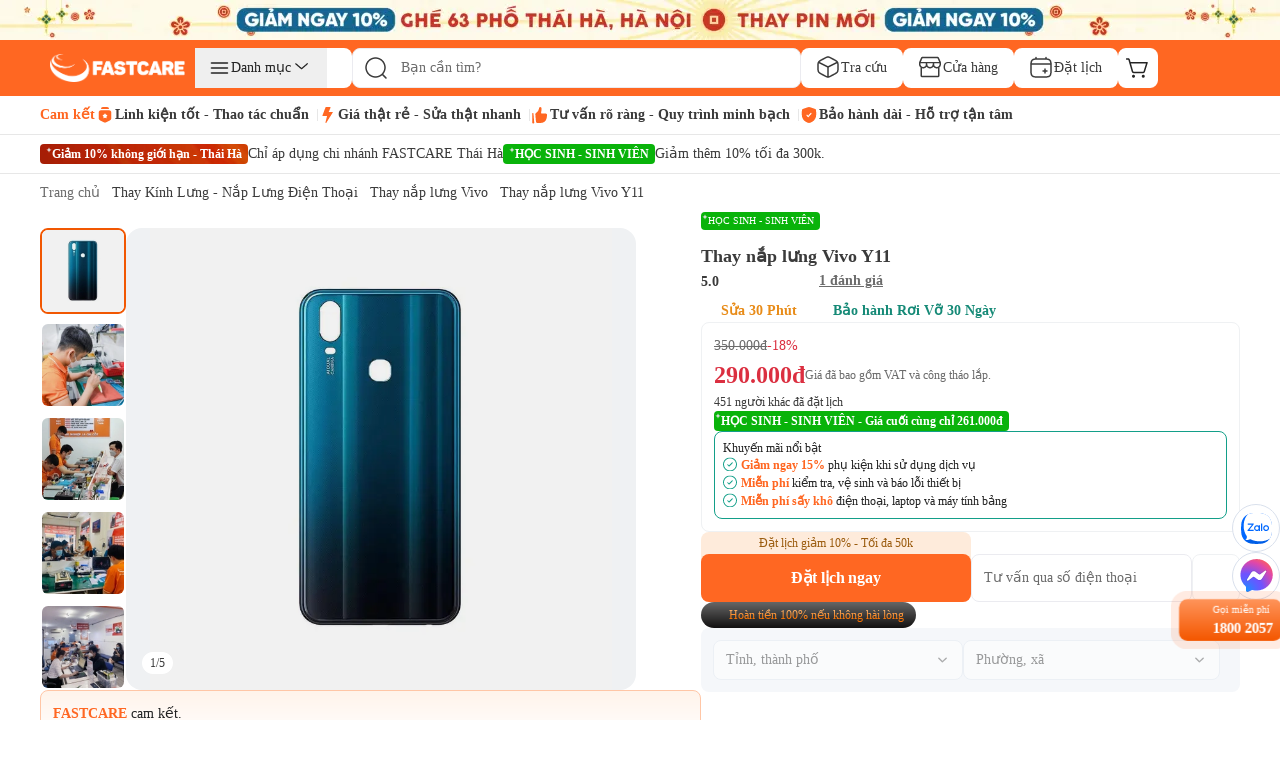

--- FILE ---
content_type: image/svg+xml
request_url: https://fastcare.vn/_next/static/media/new-like.2fb9c64d.svg
body_size: 1648
content:
<svg width="12" height="14" viewBox="0 0 12 14" fill="none" xmlns="http://www.w3.org/2000/svg">
<path fill-rule="evenodd" clip-rule="evenodd" d="M6.25562 1.62082C6.171 1.59364 6.07847 1.60023 5.99987 1.6381C5.91382 1.67957 5.85694 1.75195 5.83651 1.8307L5.55901 2.90045C5.46197 3.27456 5.32068 3.6354 5.1387 3.97607C4.85617 4.50497 4.42869 4.91175 4.03211 5.25349L3.19284 5.9767C3.06277 6.08879 2.99432 6.25681 3.00914 6.42829L3.48291 11.9073C3.50684 12.1841 3.73809 12.3959 4.01454 12.3959H6.72623C8.55575 12.3959 10.0972 11.1229 10.3928 9.41342L10.8044 7.03356C10.861 6.70602 10.6092 6.40753 10.2786 6.40753H7.25632C6.68633 6.40753 6.25339 5.89616 6.34542 5.3345L6.73198 2.97517C6.78493 2.65199 6.7698 2.3213 6.68758 2.00432C6.64585 1.84347 6.51893 1.70541 6.34019 1.64799L6.25562 1.62082L6.38943 1.20429L6.25562 1.62082ZM5.62003 0.849849C5.90154 0.714196 6.2259 0.692232 6.52324 0.787753L6.60781 0.814919L6.474 1.23145L6.60781 0.814919C7.06106 0.960527 7.4147 1.32261 7.53455 1.78462C7.64737 2.21953 7.66811 2.67324 7.59546 3.11665L7.2089 5.47597C7.20396 5.50617 7.22722 5.53253 7.25632 5.53253H10.2786C11.1532 5.53253 11.8156 6.32138 11.6666 7.18266L11.255 9.56252C10.883 11.714 8.95822 13.2709 6.72623 13.2709H4.01454C3.28324 13.2709 2.67414 12.7111 2.61116 11.9827L2.1374 6.50367C2.09837 6.05233 2.27846 5.60959 2.62165 5.31386L3.46092 4.59064C3.84313 4.26129 4.16486 3.94205 4.36691 3.5638C4.51658 3.28362 4.63251 2.98737 4.71205 2.68074L4.98954 1.611C5.0766 1.2754 5.30971 0.999385 5.62003 0.849849ZM0.731138 5.53294C0.965209 5.52284 1.16569 5.69892 1.18587 5.93234L1.75264 12.487C1.78905 12.908 1.4574 13.2709 1.03391 13.2709C0.635019 13.2709 0.3125 12.9473 0.3125 12.5492V5.97003C0.3125 5.73574 0.497067 5.54304 0.731138 5.53294Z" fill="#6C6C6C"/>
</svg>


--- FILE ---
content_type: image/svg+xml
request_url: https://fastcare.vn/_next/static/media/shopping-cart-icon.265b3b37.svg
body_size: 1892
content:
<svg xmlns="http://www.w3.org/2000/svg" width="24" height="24" viewBox="0 0 24 24" fill="none">
  <path d="M9 20.25C9 20.5467 8.91203 20.8367 8.7472 21.0834C8.58238 21.33 8.34811 21.5223 8.07403 21.6358C7.79994 21.7494 7.49834 21.7791 7.20736 21.7212C6.91639 21.6633 6.64912 21.5204 6.43934 21.3107C6.22956 21.1009 6.0867 20.8336 6.02882 20.5426C5.97094 20.2517 6.00065 19.9501 6.11418 19.676C6.22771 19.4019 6.41997 19.1676 6.66665 19.0028C6.91332 18.838 7.20333 18.75 7.5 18.75C7.89782 18.75 8.27936 18.908 8.56066 19.1893C8.84196 19.4706 9 19.8522 9 20.25ZM17.25 18.75C16.9533 18.75 16.6633 18.838 16.4166 19.0028C16.17 19.1676 15.9777 19.4019 15.8642 19.676C15.7506 19.9501 15.7209 20.2517 15.7788 20.5426C15.8367 20.8336 15.9796 21.1009 16.1893 21.3107C16.3991 21.5204 16.6664 21.6633 16.9574 21.7212C17.2483 21.7791 17.5499 21.7494 17.824 21.6358C18.0981 21.5223 18.3324 21.33 18.4972 21.0834C18.662 20.8367 18.75 20.5467 18.75 20.25C18.75 19.8522 18.592 19.4706 18.3107 19.1893C18.0294 18.908 17.6478 18.75 17.25 18.75ZM21.7172 6.97031L19.0425 15.6619C18.9024 16.1226 18.6175 16.5259 18.2301 16.812C17.8427 17.0981 17.3734 17.2517 16.8919 17.25H7.88156C7.3931 17.2482 6.91837 17.0882 6.52848 16.7939C6.13858 16.4997 5.85449 16.087 5.71875 15.6178L2.32687 3.75H0.75C0.551088 3.75 0.360322 3.67098 0.21967 3.53033C0.0790176 3.38968 0 3.19891 0 3C0 2.80109 0.0790176 2.61032 0.21967 2.46967C0.360322 2.32902 0.551088 2.25 0.75 2.25H2.32687C2.65257 2.25108 2.96916 2.35761 3.22925 2.55365C3.48934 2.74969 3.67895 3.0247 3.76969 3.3375L4.53 6H21C21.1174 5.99996 21.2331 6.02746 21.3379 6.08029C21.4427 6.13313 21.5336 6.20982 21.6034 6.30421C21.6732 6.39859 21.7198 6.50803 21.7396 6.62372C21.7593 6.73941 21.7517 6.85812 21.7172 6.97031ZM19.9847 7.5H4.95844L7.16062 15.2062C7.20543 15.3629 7.30002 15.5007 7.43009 15.5988C7.56016 15.6969 7.71864 15.75 7.88156 15.75H16.8919C17.0524 15.7501 17.2086 15.6986 17.3377 15.6033C17.4668 15.508 17.5619 15.3737 17.6091 15.2203L19.9847 7.5Z" fill="#242424"/>
</svg>

--- FILE ---
content_type: image/svg+xml
request_url: https://fastcare.vn/_next/static/media/icon-cash-out.28eb4684.svg
body_size: 3722
content:
<svg width="16" height="16" viewBox="0 0 16 16" fill="none" xmlns="http://www.w3.org/2000/svg">
<path d="M7.50066 4H6.00065C4.74357 4 4.11503 4 3.72451 4.39052C3.33398 4.78105 3.33398 5.40959 3.33398 6.66667L3.33402 10.8333H12.6673L12.6673 6.66667C12.6673 5.40959 12.6673 4.78105 12.2768 4.39052C11.8863 4 11.2577 4 10.0007 4H8.50066V7.31504L8.95436 6.78572C9.13408 6.57605 9.44973 6.55177 9.65939 6.73148C9.86905 6.91119 9.89333 7.22684 9.71362 7.43651L8.38029 8.99206C8.2853 9.10288 8.14662 9.16667 8.00066 9.16667C7.8547 9.16667 7.71602 9.10288 7.62103 8.99206L6.2877 7.43651C6.10799 7.22684 6.13227 6.91119 6.34193 6.73148C6.55159 6.55177 6.86724 6.57605 7.04696 6.78572L7.50066 7.31504V4Z" fill="#FF6722"/>
<path d="M7.50066 4H6.00065C4.74357 4 4.11503 4 3.72451 4.39052C3.33398 4.78105 3.33398 5.40959 3.33398 6.66667L3.33402 10.8333H12.6673L12.6673 6.66667C12.6673 5.40959 12.6673 4.78105 12.2768 4.39052C11.8863 4 11.2577 4 10.0007 4H8.50066V7.31504L8.95436 6.78572C9.13408 6.57605 9.44973 6.55177 9.65939 6.73148C9.86905 6.91119 9.89333 7.22684 9.71362 7.43651L8.38029 8.99206C8.2853 9.10288 8.14662 9.16667 8.00066 9.16667C7.8547 9.16667 7.71602 9.10288 7.62103 8.99206L6.2877 7.43651C6.10799 7.22684 6.13227 6.91119 6.34193 6.73148C6.55159 6.55177 6.86724 6.57605 7.04696 6.78572L7.50066 7.31504V4Z" fill="url(#paint0_linear_6520_75726)"/>
<path d="M3.35438 11.8333H12.6469C12.6127 12.3604 12.5213 12.6983 12.2768 12.9428C11.8863 13.3333 11.2577 13.3333 10.0007 13.3333H6.00065C4.74357 13.3333 4.11503 13.3333 3.72451 12.9428C3.47997 12.6983 3.38856 12.3604 3.35438 11.8333Z" fill="#FF6722"/>
<path d="M3.35438 11.8333H12.6469C12.6127 12.3604 12.5213 12.6983 12.2768 12.9428C11.8863 13.3333 11.2577 13.3333 10.0007 13.3333H6.00065C4.74357 13.3333 4.11503 13.3333 3.72451 12.9428C3.47997 12.6983 3.38856 12.3604 3.35438 11.8333Z" fill="url(#paint1_linear_6520_75726)"/>
<path d="M3.92658 2H12.0747C13.5066 2 14.6673 3.19998 14.6673 4.68024C14.6673 5.53981 14.2759 6.30487 13.6673 6.79534L13.6673 6.60702C13.6674 6.02993 13.6674 5.50081 13.6096 5.0704C13.5458 4.59643 13.3959 4.09546 12.9839 3.68343C12.5719 3.2714 12.0709 3.12147 11.5969 3.05774C11.1665 2.99987 10.6374 2.99994 10.0603 3H5.94097C5.36388 2.99994 4.83477 2.99987 4.40436 3.05774C3.93038 3.12147 3.42942 3.2714 3.01739 3.68343C2.60535 4.09546 2.45543 4.59643 2.3917 5.0704C2.33383 5.50081 2.3339 6.02992 2.33396 6.60701L2.33397 6.79531C1.72538 6.30485 1.33398 5.53979 1.33398 4.68024C1.33398 3.19998 2.49473 2 3.92658 2Z" fill="#FF6722"/>
<path d="M3.92658 2H12.0747C13.5066 2 14.6673 3.19998 14.6673 4.68024C14.6673 5.53981 14.2759 6.30487 13.6673 6.79534L13.6673 6.60702C13.6674 6.02993 13.6674 5.50081 13.6096 5.0704C13.5458 4.59643 13.3959 4.09546 12.9839 3.68343C12.5719 3.2714 12.0709 3.12147 11.5969 3.05774C11.1665 2.99987 10.6374 2.99994 10.0603 3H5.94097C5.36388 2.99994 4.83477 2.99987 4.40436 3.05774C3.93038 3.12147 3.42942 3.2714 3.01739 3.68343C2.60535 4.09546 2.45543 4.59643 2.3917 5.0704C2.33383 5.50081 2.3339 6.02992 2.33396 6.60701L2.33397 6.79531C1.72538 6.30485 1.33398 5.53979 1.33398 4.68024C1.33398 3.19998 2.49473 2 3.92658 2Z" fill="url(#paint2_linear_6520_75726)"/>
<defs>
<linearGradient id="paint0_linear_6520_75726" x1="7.2827" y1="9.87037" x2="4.75139" y2="3.27291" gradientUnits="userSpaceOnUse">
<stop stop-color="#F77404"/>
<stop offset="1" stop-color="#FFD29E"/>
</linearGradient>
<linearGradient id="paint1_linear_6520_75726" x1="7.2827" y1="9.87037" x2="4.75139" y2="3.27291" gradientUnits="userSpaceOnUse">
<stop stop-color="#F77404"/>
<stop offset="1" stop-color="#FFD29E"/>
</linearGradient>
<linearGradient id="paint2_linear_6520_75726" x1="7.2827" y1="9.87037" x2="4.75139" y2="3.27291" gradientUnits="userSpaceOnUse">
<stop stop-color="#F77404"/>
<stop offset="1" stop-color="#FFD29E"/>
</linearGradient>
</defs>
</svg>


--- FILE ---
content_type: image/svg+xml
request_url: https://media.fastcare.vn/uploads/2025/09/t-v-n-r-r-ng-quy-tr-nh-minh-b-ch.svg
body_size: 574
content:
<svg width="20" height="21" viewBox="0 0 20 21" fill="none" xmlns="http://www.w3.org/2000/svg">
<path d="M17.4791 10.6542L16.8911 14.054C16.4142 16.8118 13.9383 18.8332 11.0373 18.8332H7.16341C6.44359 18.8332 5.84334 18.282 5.78127 17.5641L5.10446 9.73684C5.06599 9.29197 5.24353 8.85571 5.58157 8.56441L6.78052 7.53125C7.3368 7.05189 7.87195 6.53331 8.21808 5.88535C8.45497 5.44188 8.6387 4.97253 8.76483 4.48629L9.16126 2.95808C9.23803 2.66212 9.44516 2.41326 9.72829 2.27683C9.98551 2.15288 10.2833 2.13249 10.5561 2.22013L10.6769 2.25894C11.1284 2.40396 11.4716 2.7612 11.587 3.20611C11.7263 3.74317 11.752 4.30346 11.6622 4.85102L11.11 8.22149C11.0408 8.64424 11.3666 9.02834 11.7945 9.02834H16.1121C16.9729 9.02834 17.6259 9.80501 17.4791 10.6542Z" fill="#FF6722"/>
<path d="M3.12268 8.97465C3.09384 8.6412 2.80744 8.38964 2.47305 8.40407C2.13867 8.4185 1.875 8.6938 1.875 9.02849V18.4273C1.875 18.996 2.33574 19.4583 2.90559 19.4583C3.51057 19.4583 3.98435 18.9399 3.93234 18.3384L3.12268 8.97465Z" fill="#FF6722"/>
</svg>


--- FILE ---
content_type: application/javascript
request_url: https://fastcare.vn/_next/static/chunks/64.ad66c5e7645079f1.js
body_size: 854
content:
"use strict";(self.webpackChunk_N_E=self.webpackChunk_N_E||[]).push([[64],{60064:function(e,t,l){l.r(t);var a=l(57437),s=l(33145),i=l(2265),n=l(10677),r=l(39299);t.default=({savingPrice:e,promotions:t})=>{let[l,u]=(0,i.useState)(0),[c,o]=(0,i.useState)(!1),h=(0,i.useMemo)(()=>t?.map((e,t)=>({id:t+1,title:e,type:"promotion"})),[t]),m=(0,i.useMemo)(()=>{let t=[];return e&&t.push({id:0,title:`Tiết kiệm ${(0,r.lb)(e)}`,type:"price"}),h&&t.push(...h),t},[e,h]),p=(0,i.useCallback)(e=>"promotion"===e?n.r.ticketSale:n.r.savingCoin,[]),d=(0,i.useMemo)(()=>{let e=[4e3,4200,4500,4700,5e3],t=Math.floor(Math.random()*e.length);return e[t]},[]),f=(0,i.useCallback)(()=>{o(!0),setTimeout(()=>{u(e=>(e+1)%m.length),o(!1)},300)},[m.length]);(0,i.useEffect)(()=>{let e=setInterval(f,d);return()=>clearInterval(e)},[f]);let x=(0,i.useMemo)(()=>[m[l],m[(l+1)%m.length]],[m,l]),g=(0,i.useCallback)(({title:e,type:t="price"})=>(0,a.jsxs)("div",{className:"flex flex-row gap-1 w-full items-center",children:[(0,a.jsx)("div",{className:"w-3 h-3 sm:w-4 sm:h-4",children:(0,a.jsx)(s.default,{src:p(t),alt:"promotion-icon",width:12,height:12,className:"w-3 h-3 sm:w-4 sm:h-4",loading:"lazy",quality:30})}),(0,a.jsx)("p",{className:`text-2.5 sm:text-xs sm:leading-4.5 font-medium leading-5 line-clamp-1 ${"price"===t?"text-[#B56C12]":"text-black-text"}`,children:e})]}),[]);return m?.length===0?null:(0,a.jsx)("div",{className:"relative h-4 overflow-hidden flex items-center",children:m?.length>1?x.map((e,t)=>{if(!e)return null;let s=0===t?l:(l+1)%m.length;return(0,a.jsx)("div",{className:`absolute top-0 left-0 w-full transition-all duration-300 ease-in-out ${0===t?c?"-translate-y-full opacity-0":"translate-y-0 opacity-100":c?"translate-y-0 opacity-100":"translate-y-full opacity-0 h-0"}`,children:(0,a.jsx)(g,{title:e.title,type:e.type})},`${e.id}-${s}`)}):e?(0,a.jsx)("div",{className:"flex flex-row gap-1 w-full h-4",children:(0,a.jsx)(g,{title:`Tiết kiệm ${(0,r.lb)(e)}`})}):null})}}}]);

--- FILE ---
content_type: image/svg+xml
request_url: https://fastcare.vn/_next/static/media/shield-check-icon.54f6def4.svg
body_size: 901
content:
<svg width="16" height="16" viewBox="0 0 16 16" fill="none" xmlns="http://www.w3.org/2000/svg">
<path fill-rule="evenodd" clip-rule="evenodd" d="M2.25168 3.38831C2 3.74689 2 4.81276 2 6.94448V7.99428C2 11.753 4.82597 13.577 6.59904 14.3516C7.08001 14.5617 7.32049 14.6667 8 14.6667C8.67951 14.6667 8.91999 14.5617 9.40096 14.3516C11.174 13.577 14 11.753 14 7.99428V6.94448C14 4.81276 14 3.74689 13.7483 3.38831C13.4966 3.02973 12.4945 2.68668 10.4901 2.00057L10.1082 1.86985C9.06335 1.5122 8.54093 1.33337 8 1.33337C7.45907 1.33337 6.93666 1.5122 5.89182 1.86985L5.50994 2.00057C3.50555 2.68668 2.50335 3.02973 2.25168 3.38831ZM10.0396 6.99972C10.2236 6.79373 10.2057 6.47765 9.99967 6.29374C9.79369 6.10982 9.47761 6.12771 9.2937 6.3337L7.28571 8.58264L6.7063 7.9337C6.52239 7.72771 6.20631 7.70982 6.00033 7.89374C5.79434 8.07765 5.77645 8.39373 5.96036 8.59972L6.91275 9.66638C7.00761 9.77263 7.14328 9.83337 7.28571 9.83337C7.42815 9.83337 7.56382 9.77263 7.65868 9.66638L10.0396 6.99972Z" fill="#168A77"/>
</svg>


--- FILE ---
content_type: application/javascript
request_url: https://fastcare.vn/_next/static/chunks/3452-aa44fd9b1c0a76e8.js
body_size: 3588
content:
"use strict";(self.webpackChunk_N_E=self.webpackChunk_N_E||[]).push([[3452],{90469:function(e,t){t.parse=function(e,t){if("string"!=typeof e)throw TypeError("argument str must be a string");var r={},n=e.length;if(n<2)return r;var i=t&&t.decode||c,a=0,u=0,f=0;do{if(-1===(u=e.indexOf("=",a)))break;if(-1===(f=e.indexOf(";",a)))f=n;else if(u>f){a=e.lastIndexOf(";",u-1)+1;continue}var d=l(e,a,u),p=s(e,u,d),v=e.slice(d,p);if(!o.call(r,v)){var m=l(e,u+1,f),h=s(e,f,m);34===e.charCodeAt(m)&&34===e.charCodeAt(h-1)&&(m++,h--);var y=e.slice(m,h);r[v]=function(e,t){try{return t(e)}catch(t){return e}}(y,i)}a=f+1}while(a<n);return r},t.serialize=function(e,t,o){var l=o&&o.encode||encodeURIComponent;if("function"!=typeof l)throw TypeError("option encode is invalid");if(!n.test(e))throw TypeError("argument name is invalid");var s=l(t);if(!i.test(s))throw TypeError("argument val is invalid");var c=e+"="+s;if(!o)return c;if(null!=o.maxAge){var f=Math.floor(o.maxAge);if(!isFinite(f))throw TypeError("option maxAge is invalid");c+="; Max-Age="+f}if(o.domain){if(!a.test(o.domain))throw TypeError("option domain is invalid");c+="; Domain="+o.domain}if(o.path){if(!u.test(o.path))throw TypeError("option path is invalid");c+="; Path="+o.path}if(o.expires){var d=o.expires;if("[object Date]"!==r.call(d)||isNaN(d.valueOf()))throw TypeError("option expires is invalid");c+="; Expires="+d.toUTCString()}if(o.httpOnly&&(c+="; HttpOnly"),o.secure&&(c+="; Secure"),o.partitioned&&(c+="; Partitioned"),o.priority)switch("string"==typeof o.priority?o.priority.toLowerCase():o.priority){case"low":c+="; Priority=Low";break;case"medium":c+="; Priority=Medium";break;case"high":c+="; Priority=High";break;default:throw TypeError("option priority is invalid")}if(o.sameSite)switch("string"==typeof o.sameSite?o.sameSite.toLowerCase():o.sameSite){case!0:case"strict":c+="; SameSite=Strict";break;case"lax":c+="; SameSite=Lax";break;case"none":c+="; SameSite=None";break;default:throw TypeError("option sameSite is invalid")}return c};var r=Object.prototype.toString,o=Object.prototype.hasOwnProperty,n=/^[!#$%&'*+\-.^_`|~0-9A-Za-z]+$/,i=/^("?)[\u0021\u0023-\u002B\u002D-\u003A\u003C-\u005B\u005D-\u007E]*\1$/,a=/^([.]?[a-z0-9]([a-z0-9-]{0,61}[a-z0-9])?)([.][a-z0-9]([a-z0-9-]{0,61}[a-z0-9])?)*$/i,u=/^[\u0020-\u003A\u003D-\u007E]*$/;function l(e,t,r){do{var o=e.charCodeAt(t);if(32!==o&&9!==o)return t}while(++t<r);return r}function s(e,t,r){for(;t>r;){var o=e.charCodeAt(--t);if(32!==o&&9!==o)return t+1}return r}function c(e){return -1!==e.indexOf("%")?decodeURIComponent(e):e}},11614:function(e,t,r){var o=this&&this.__assign||function(){return(o=Object.assign||function(e){for(var t,r=1,o=arguments.length;r<o;r++)for(var n in t=arguments[r])Object.prototype.hasOwnProperty.call(t,n)&&(e[n]=t[n]);return e}).apply(this,arguments)},n=this&&this.__rest||function(e,t){var r={};for(var o in e)Object.prototype.hasOwnProperty.call(e,o)&&0>t.indexOf(o)&&(r[o]=e[o]);if(null!=e&&"function"==typeof Object.getOwnPropertySymbols)for(var n=0,o=Object.getOwnPropertySymbols(e);n<o.length;n++)0>t.indexOf(o[n])&&Object.prototype.propertyIsEnumerable.call(e,o[n])&&(r[o[n]]=e[o[n]]);return r};Object.defineProperty(t,"__esModule",{value:!0}),t.hasCookie=t.deleteCookie=t.setCookie=t.getCookie=t.getCookies=void 0;var i=r(90469),a=function(){return"undefined"!=typeof window},u=function(e){return!!e&&"getAll"in e&&"set"in e&&"function"==typeof e.getAll&&"function"==typeof e.set},l=function(e){return!!(null==e?void 0:e.req)&&"cookies"in e.req&&u(null==e?void 0:e.req.cookies)||!!(null==e?void 0:e.res)&&"cookies"in e.res&&u(null==e?void 0:e.res.cookies)||!!(null==e?void 0:e.cookies)&&u(e.cookies())},s=function(e){var t={};return e.getAll().forEach(function(e){var r=e.name,o=e.value;t[r]=o}),t},c=function(e){try{if("string"==typeof e)return e;return JSON.stringify(e)}catch(t){return e}};t.getCookies=function(e){if(l(e)){if(null==e?void 0:e.req)return s(e.req.cookies);if(null==e?void 0:e.cookies)return s(e.cookies())}if(e&&(t=e.req),!a())return t&&t.cookies?t.cookies:t&&t.headers.cookie?(0,i.parse)(t.headers.cookie):{};for(var t,r={},o=document.cookie?document.cookie.split("; "):[],n=0,u=o.length;n<u;n++){var c=o[n].split("="),f=c.slice(1).join("=");r[c[0]]=f}return r},t.getCookie=function(e,r){var o=(0,t.getCookies)(r)[e];if(void 0!==o)return o?o.replace(/(%[0-9A-Z]{2})+/g,decodeURIComponent):o},t.setCookie=function(e,t,r){if(l(r)){var u,s,f,d=r.req,p=r.res,v=r.cookies,m=n(r,["req","res","cookies"]),h=o({name:e,value:c(t)},m);d&&d.cookies.set(h),p&&p.cookies.set(h),v&&v().set(h);return}if(r){var d=r.req,p=r.res,y=n(r,["req","res"]);s=d,f=p,u=y}var g=(0,i.serialize)(e,c(t),o({path:"/"},u));if(a())document.cookie=g;else if(f&&s){var k=f.getHeader("Set-Cookie");if(Array.isArray(k)||(k=k?[String(k)]:[]),f.setHeader("Set-Cookie",k.concat(g)),s&&s.cookies){var x=s.cookies;""===t?delete x[e]:x[e]=c(t)}if(s&&s.headers&&s.headers.cookie){var x=(0,i.parse)(s.headers.cookie);""===t?delete x[e]:x[e]=c(t),s.headers.cookie=Object.entries(x).reduce(function(e,t){return e.concat("".concat(t[0],"=").concat(t[1],";"))},"")}}},t.deleteCookie=function(e,r){return(0,t.setCookie)(e,"",o(o({},r),{maxAge:-1}))},t.hasCookie=function(e,r){return!!e&&(0,t.getCookies)(r).hasOwnProperty(e)}},30166:function(e,t,r){r.d(t,{default:function(){return n.a}});var o=r(55775),n=r.n(o)},55775:function(e,t,r){Object.defineProperty(t,"__esModule",{value:!0}),Object.defineProperty(t,"default",{enumerable:!0,get:function(){return i}});let o=r(47043);r(57437),r(2265);let n=o._(r(15602));function i(e,t){var r;let o={loading:e=>{let{error:t,isLoading:r,pastDelay:o}=e;return null}};"function"==typeof e&&(o.loader=e);let i={...o,...t};return(0,n.default)({...i,modules:null==(r=i.loadableGenerated)?void 0:r.modules})}("function"==typeof t.default||"object"==typeof t.default&&null!==t.default)&&void 0===t.default.__esModule&&(Object.defineProperty(t.default,"__esModule",{value:!0}),Object.assign(t.default,t),e.exports=t.default)},15602:function(e,t,r){Object.defineProperty(t,"__esModule",{value:!0}),Object.defineProperty(t,"default",{enumerable:!0,get:function(){return s}});let o=r(57437),n=r(2265),i=r(81523),a=r(70049);function u(e){return{default:e&&"default"in e?e.default:e}}let l={loader:()=>Promise.resolve(u(()=>null)),loading:null,ssr:!0},s=function(e){let t={...l,...e},r=(0,n.lazy)(()=>t.loader().then(u)),s=t.loading;function c(e){let u=s?(0,o.jsx)(s,{isLoading:!0,pastDelay:!0,error:null}):null,l=t.ssr?(0,o.jsxs)(o.Fragment,{children:["undefined"==typeof window?(0,o.jsx)(a.PreloadCss,{moduleIds:t.modules}):null,(0,o.jsx)(r,{...e})]}):(0,o.jsx)(i.BailoutToCSR,{reason:"next/dynamic",children:(0,o.jsx)(r,{...e})});return(0,o.jsx)(n.Suspense,{fallback:u,children:l})}return c.displayName="LoadableComponent",c}},88753:function(e,t,r){r.d(t,{z$:function(){return x},fC:function(){return k}});var o=r(2265),n=r(57437),i=r(66840),a="Progress",[u,l]=function(e,t=[]){let r=[],i=()=>{let t=r.map(e=>o.createContext(e));return function(r){let n=r?.[e]||t;return o.useMemo(()=>({[`__scope${e}`]:{...r,[e]:n}}),[r,n])}};return i.scopeName=e,[function(t,i){let a=o.createContext(i),u=r.length;function l(t){let{scope:r,children:i,...l}=t,s=r?.[e][u]||a,c=o.useMemo(()=>l,Object.values(l));return(0,n.jsx)(s.Provider,{value:c,children:i})}return r=[...r,i],l.displayName=t+"Provider",[l,function(r,n){let l=n?.[e][u]||a,s=o.useContext(l);if(s)return s;if(void 0!==i)return i;throw Error(`\`${r}\` must be used within \`${t}\``)}]},function(...e){let t=e[0];if(1===e.length)return t;let r=()=>{let r=e.map(e=>({useScope:e(),scopeName:e.scopeName}));return function(e){let n=r.reduce((t,{useScope:r,scopeName:o})=>{let n=r(e)[`__scope${o}`];return{...t,...n}},{});return o.useMemo(()=>({[`__scope${t.scopeName}`]:n}),[n])}};return r.scopeName=t.scopeName,r}(i,...t)]}(a),[s,c]=u(a),f=o.forwardRef((e,t)=>{var r,o;let{__scopeProgress:a,value:u=null,max:l,getValueLabel:c=v,...f}=e;(l||0===l)&&!y(l)&&console.error((r=`${l}`,`Invalid prop \`max\` of value \`${r}\` supplied to \`Progress\`. Only numbers greater than 0 are valid max values. Defaulting to \`100\`.`));let d=y(l)?l:100;null===u||g(u,d)||console.error((o=`${u}`,`Invalid prop \`value\` of value \`${o}\` supplied to \`Progress\`. The \`value\` prop must be:
  - a positive number
  - less than the value passed to \`max\` (or 100 if no \`max\` prop is set)
  - \`null\` or \`undefined\` if the progress is indeterminate.

Defaulting to \`null\`.`));let p=g(u,d)?u:null,k=h(p)?c(p,d):void 0;return(0,n.jsx)(s,{scope:a,value:p,max:d,children:(0,n.jsx)(i.WV.div,{"aria-valuemax":d,"aria-valuemin":0,"aria-valuenow":h(p)?p:void 0,"aria-valuetext":k,role:"progressbar","data-state":m(p,d),"data-value":p??void 0,"data-max":d,...f,ref:t})})});f.displayName=a;var d="ProgressIndicator",p=o.forwardRef((e,t)=>{let{__scopeProgress:r,...o}=e,a=c(d,r);return(0,n.jsx)(i.WV.div,{"data-state":m(a.value,a.max),"data-value":a.value??void 0,"data-max":a.max,...o,ref:t})});function v(e,t){return`${Math.round(e/t*100)}%`}function m(e,t){return null==e?"indeterminate":e===t?"complete":"loading"}function h(e){return"number"==typeof e}function y(e){return h(e)&&!isNaN(e)&&e>0}function g(e,t){return h(e)&&!isNaN(e)&&e<=t&&e>=0}p.displayName=d;var k=f,x=p}}]);

--- FILE ---
content_type: text/x-component
request_url: https://fastcare.vn/tra-cuu?_rsc=1ob45
body_size: 42096
content:
3:I[4707,[],""]
4:I[36423,[],""]
5:I[52555,["1910","static/chunks/4e6af11a-a79b082c4499c8b8.js","2972","static/chunks/2972-08bc63f6a419e09b.js","5878","static/chunks/5878-c067ef56cbd6ae95.js","6647","static/chunks/6647-0aff1e3f003f4b65.js","6687","static/chunks/6687-864352e714083305.js","1461","static/chunks/1461-074cf5f27adbabd0.js","2813","static/chunks/2813-cfb784a5020465aa.js","600","static/chunks/600-47f8226e67173fbc.js","6434","static/chunks/6434-79e22ce8dc655de0.js","4216","static/chunks/4216-02bb96a6760e6d22.js","8894","static/chunks/8894-ea80be7990b809f3.js","4978","static/chunks/4978-15cd521455c28c49.js","8397","static/chunks/8397-04bf316efb6204d8.js","2480","static/chunks/2480-1e93c7983911fbcc.js","2173","static/chunks/2173-b1f8a3d9c862d0ba.js","7798","static/chunks/7798-13f68f70192dd61c.js","9691","static/chunks/9691-7d6d530b4660dab4.js","7607","static/chunks/7607-c896a1ff3aa12e66.js","4312","static/chunks/4312-e83e9c84314b123e.js","9701","static/chunks/9701-fd8b412fe6dd716f.js","8332","static/chunks/app/(root)/layout-7659bf71be8c9274.js"],"default"]
6:I[94737,["1910","static/chunks/4e6af11a-a79b082c4499c8b8.js","2972","static/chunks/2972-08bc63f6a419e09b.js","5878","static/chunks/5878-c067ef56cbd6ae95.js","6647","static/chunks/6647-0aff1e3f003f4b65.js","6687","static/chunks/6687-864352e714083305.js","1461","static/chunks/1461-074cf5f27adbabd0.js","2813","static/chunks/2813-cfb784a5020465aa.js","600","static/chunks/600-47f8226e67173fbc.js","6434","static/chunks/6434-79e22ce8dc655de0.js","4216","static/chunks/4216-02bb96a6760e6d22.js","8894","static/chunks/8894-ea80be7990b809f3.js","4978","static/chunks/4978-15cd521455c28c49.js","8397","static/chunks/8397-04bf316efb6204d8.js","2480","static/chunks/2480-1e93c7983911fbcc.js","2173","static/chunks/2173-b1f8a3d9c862d0ba.js","7798","static/chunks/7798-13f68f70192dd61c.js","9691","static/chunks/9691-7d6d530b4660dab4.js","7607","static/chunks/7607-c896a1ff3aa12e66.js","4312","static/chunks/4312-e83e9c84314b123e.js","9701","static/chunks/9701-fd8b412fe6dd716f.js","8332","static/chunks/app/(root)/layout-7659bf71be8c9274.js"],"default"]
7:"$Sreact.suspense"
8:I[81523,["2972","static/chunks/2972-08bc63f6a419e09b.js","5878","static/chunks/5878-c067ef56cbd6ae95.js","6647","static/chunks/6647-0aff1e3f003f4b65.js","6687","static/chunks/6687-864352e714083305.js","6434","static/chunks/6434-79e22ce8dc655de0.js","8229","static/chunks/8229-067bf1a7524bc1dd.js","2173","static/chunks/2173-b1f8a3d9c862d0ba.js","7798","static/chunks/7798-13f68f70192dd61c.js","4326","static/chunks/4326-9576908650f0eca2.js","5707","static/chunks/app/(root)/page-191d5ef51e17d0d9.js"],"BailoutToCSR"]
9:I[50231,["1910","static/chunks/4e6af11a-a79b082c4499c8b8.js","2972","static/chunks/2972-08bc63f6a419e09b.js","5878","static/chunks/5878-c067ef56cbd6ae95.js","6647","static/chunks/6647-0aff1e3f003f4b65.js","6687","static/chunks/6687-864352e714083305.js","1461","static/chunks/1461-074cf5f27adbabd0.js","2813","static/chunks/2813-cfb784a5020465aa.js","600","static/chunks/600-47f8226e67173fbc.js","6434","static/chunks/6434-79e22ce8dc655de0.js","4216","static/chunks/4216-02bb96a6760e6d22.js","8894","static/chunks/8894-ea80be7990b809f3.js","4978","static/chunks/4978-15cd521455c28c49.js","8397","static/chunks/8397-04bf316efb6204d8.js","2480","static/chunks/2480-1e93c7983911fbcc.js","2173","static/chunks/2173-b1f8a3d9c862d0ba.js","7798","static/chunks/7798-13f68f70192dd61c.js","9691","static/chunks/9691-7d6d530b4660dab4.js","7607","static/chunks/7607-c896a1ff3aa12e66.js","4312","static/chunks/4312-e83e9c84314b123e.js","9701","static/chunks/9701-fd8b412fe6dd716f.js","8332","static/chunks/app/(root)/layout-7659bf71be8c9274.js"],"default"]
b:I[12688,["1910","static/chunks/4e6af11a-a79b082c4499c8b8.js","2972","static/chunks/2972-08bc63f6a419e09b.js","5878","static/chunks/5878-c067ef56cbd6ae95.js","6647","static/chunks/6647-0aff1e3f003f4b65.js","6687","static/chunks/6687-864352e714083305.js","1461","static/chunks/1461-074cf5f27adbabd0.js","2813","static/chunks/2813-cfb784a5020465aa.js","600","static/chunks/600-47f8226e67173fbc.js","6434","static/chunks/6434-79e22ce8dc655de0.js","4216","static/chunks/4216-02bb96a6760e6d22.js","8894","static/chunks/8894-ea80be7990b809f3.js","4978","static/chunks/4978-15cd521455c28c49.js","8397","static/chunks/8397-04bf316efb6204d8.js","2480","static/chunks/2480-1e93c7983911fbcc.js","2173","static/chunks/2173-b1f8a3d9c862d0ba.js","7798","static/chunks/7798-13f68f70192dd61c.js","9691","static/chunks/9691-7d6d530b4660dab4.js","7607","static/chunks/7607-c896a1ff3aa12e66.js","4312","static/chunks/4312-e83e9c84314b123e.js","9701","static/chunks/9701-fd8b412fe6dd716f.js","8332","static/chunks/app/(root)/layout-7659bf71be8c9274.js"],"default"]
c:I[86772,["1910","static/chunks/4e6af11a-a79b082c4499c8b8.js","2972","static/chunks/2972-08bc63f6a419e09b.js","5878","static/chunks/5878-c067ef56cbd6ae95.js","6647","static/chunks/6647-0aff1e3f003f4b65.js","6687","static/chunks/6687-864352e714083305.js","1461","static/chunks/1461-074cf5f27adbabd0.js","2813","static/chunks/2813-cfb784a5020465aa.js","600","static/chunks/600-47f8226e67173fbc.js","6434","static/chunks/6434-79e22ce8dc655de0.js","4216","static/chunks/4216-02bb96a6760e6d22.js","8894","static/chunks/8894-ea80be7990b809f3.js","4978","static/chunks/4978-15cd521455c28c49.js","8397","static/chunks/8397-04bf316efb6204d8.js","2480","static/chunks/2480-1e93c7983911fbcc.js","2173","static/chunks/2173-b1f8a3d9c862d0ba.js","7798","static/chunks/7798-13f68f70192dd61c.js","9691","static/chunks/9691-7d6d530b4660dab4.js","7607","static/chunks/7607-c896a1ff3aa12e66.js","4312","static/chunks/4312-e83e9c84314b123e.js","9701","static/chunks/9701-fd8b412fe6dd716f.js","8332","static/chunks/app/(root)/layout-7659bf71be8c9274.js"],"default"]
f:I[53059,["1910","static/chunks/4e6af11a-a79b082c4499c8b8.js","2972","static/chunks/2972-08bc63f6a419e09b.js","5878","static/chunks/5878-c067ef56cbd6ae95.js","6647","static/chunks/6647-0aff1e3f003f4b65.js","6687","static/chunks/6687-864352e714083305.js","1461","static/chunks/1461-074cf5f27adbabd0.js","2813","static/chunks/2813-cfb784a5020465aa.js","600","static/chunks/600-47f8226e67173fbc.js","6434","static/chunks/6434-79e22ce8dc655de0.js","4216","static/chunks/4216-02bb96a6760e6d22.js","8894","static/chunks/8894-ea80be7990b809f3.js","4978","static/chunks/4978-15cd521455c28c49.js","8397","static/chunks/8397-04bf316efb6204d8.js","2480","static/chunks/2480-1e93c7983911fbcc.js","2173","static/chunks/2173-b1f8a3d9c862d0ba.js","7798","static/chunks/7798-13f68f70192dd61c.js","9691","static/chunks/9691-7d6d530b4660dab4.js","7607","static/chunks/7607-c896a1ff3aa12e66.js","4312","static/chunks/4312-e83e9c84314b123e.js","9701","static/chunks/9701-fd8b412fe6dd716f.js","8332","static/chunks/app/(root)/layout-7659bf71be8c9274.js"],"default"]
10:I[88003,["2972","static/chunks/2972-08bc63f6a419e09b.js","5878","static/chunks/5878-c067ef56cbd6ae95.js","6647","static/chunks/6647-0aff1e3f003f4b65.js","1461","static/chunks/1461-074cf5f27adbabd0.js","764","static/chunks/764-dec73825c93c758c.js","2813","static/chunks/2813-cfb784a5020465aa.js","7749","static/chunks/7749-3c66a1bd840a3eaf.js","4216","static/chunks/4216-02bb96a6760e6d22.js","2173","static/chunks/2173-b1f8a3d9c862d0ba.js","7798","static/chunks/7798-13f68f70192dd61c.js","9691","static/chunks/9691-7d6d530b4660dab4.js","2720","static/chunks/2720-3257404b474e65cc.js","460","static/chunks/460-6734d17b1d29ba7c.js","123","static/chunks/app/(root)/tra-cuu/page-24a4a2db9a137523.js"],""]
11:T40b,
            !function (w, d, t) {
            w.TiktokAnalyticsObject=t;var ttq=w[t]=w[t]||[];ttq.methods=["page","track","identify","instances","debug","on","off","once","ready","alias","group","enableCookie","disableCookie"],ttq.setAndDefer=function(t,e){t[e]=function(){t.push([e].concat(Array.prototype.slice.call(arguments,0)))}};for(var i=0;i<ttq.methods.length;i++)ttq.setAndDefer(ttq,ttq.methods[i]);ttq.instance=function(t){for(var e=ttq._i[t]||[],n=0;n<ttq.methods.length;n++)ttq.setAndDefer(e,ttq.methods[n]);return e},ttq.load=function(e,n){var i="https://analytics.tiktok.com/i18n/pixel/events.js";ttq._i=ttq._i||{},ttq._i[e]=[],ttq._i[e]._u=i,ttq._t=ttq._t||{},ttq._t[e]=+new Date,ttq._o=ttq._o||{},ttq._o[e]=n||{};var o=document.createElement("script");o.type="text/javascript",o.async=!0,o.src=i+"?sdkid="+e+"&lib="+t;var a=document.getElementsByTagName("script")[0];a.parentNode.insertBefore(o,a)};
            ttq.load('CO5T2NRC77UA0601GAPG');
            ttq.page();
            }(window, document, 'ttq');
        0:["AsecG_XAb79ehyXNFpiPr",[[["",{"children":["(root)",{"children":["tra-cuu",{"children":["__PAGE__?{\"viewport\":\"desktop\"}",{}]}]},"$undefined","$undefined",true]}],["",{"children":["(root)",{"children":["tra-cuu",{"children":["__PAGE__",{},[["$L1","$L2",null],null],null]},[null,["$","$L3",null,{"parallelRouterKey":"children","segmentPath":["children","(root)","children","tra-cuu","children"],"error":"$undefined","errorStyles":"$undefined","errorScripts":"$undefined","template":["$","$L4",null,{}],"templateStyles":"$undefined","templateScripts":"$undefined","notFound":"$undefined","notFoundStyles":"$undefined"}]],null]},[[[["$","link","0",{"rel":"stylesheet","href":"/_next/static/css/8e556baccfcb8db1.css","precedence":"next","crossOrigin":"$undefined"}],["$","link","1",{"rel":"stylesheet","href":"/_next/static/css/25af2def2b2107ad.css","precedence":"next","crossOrigin":"$undefined"}],["$","link","2",{"rel":"stylesheet","href":"/_next/static/css/87f4f15d6420a1ae.css","precedence":"next","crossOrigin":"$undefined"}],["$","link","3",{"rel":"stylesheet","href":"/_next/static/css/79cfe5d4495f5ce1.css","precedence":"next","crossOrigin":"$undefined"}],["$","link","4",{"rel":"stylesheet","href":"/_next/static/css/85b90762a1ec1f7c.css","precedence":"next","crossOrigin":"$undefined"}],["$","link","5",{"rel":"stylesheet","href":"/_next/static/css/116537083f561789.css","precedence":"next","crossOrigin":"$undefined"}]],["$","html",null,{"lang":"vi","children":[["$","head",null,{"children":[["$","meta",null,{"property":"fb:app_id","content":"856635375824163"}],["$","meta",null,{"property":"fb:admins","content":"100006388389517"}],["$","meta",null,{"name":"msvalidate.01","content":"D0044BCBBB0036BC0AFD532C22599F07"}],[["$","script",null,{"async":true,"src":"https://www.googletagmanager.com/gtag/js?id=G-XK7GZRYCH4"}],["$","script",null,{"id":"google-analytics","dangerouslySetInnerHTML":{"__html":"\n            window.dataLayer = window.dataLayer || [];\n            function gtag(){dataLayer.push(arguments);}\n            gtag('js', new Date());\n            gtag('config', 'G-XK7GZRYCH4');\n          "}}]],[["$","script",null,{"id":"google-tag-manager","dangerouslySetInnerHTML":{"__html":"\n            (function(w,d,s,l,i){\n              w[l]=w[l]||[];\n              w[l].push({'gtm.start':\n              new Date().getTime(),event:'gtm.js'});\n              var f=d.getElementsByTagName(s)[0],\n              j=d.createElement(s),dl=l!='dataLayer'?'&l='+l:'';\n              j.async=true;j.src=\n              'https://www.googletagmanager.com/gtm.js?id='+i+dl;\n              f.parentNode.insertBefore(j,f);\n            })(window,document,'script','dataLayer','GTM-TL9XX467');\n          "}}],["$","noscript",null,{"dangerouslySetInnerHTML":{"__html":"\n              <iframe src=\"https://www.googletagmanager.com/ns.html?id=GTM-TL9XX467\"\n              height=\"0\" width=\"0\" style=\"display:none;visibility:hidden\"></iframe>\n            "}}]],[["$","script",null,{"id":"google-tag-manager2","dangerouslySetInnerHTML":{"__html":"\n            (function(w,d,s,l,i){\n              w[l]=w[l]||[];\n              w[l].push({'gtm.start':\n              new Date().getTime(),event:'gtm.js'});\n              var f=d.getElementsByTagName(s)[0],\n              j=d.createElement(s),dl=l!='dataLayer'?'&l='+l:'';\n              j.async=true;j.src=\n              'https://www.googletagmanager.com/gtm.js?id='+i+dl;\n              f.parentNode.insertBefore(j,f);\n            })(window,document,'script','dataLayer2','GTM-WDGTMMPX');\n          "}}],["$","noscript",null,{"dangerouslySetInnerHTML":{"__html":"\n              <iframe src=\"https://www.googletagmanager.com/ns.html?id=GTM-WDGTMMPX\"\n              height=\"0\" width=\"0\" style=\"display:none;visibility:hidden\"></iframe>\n            "}}]],["$","script",null,{"id":"href-phone-script","dangerouslySetInnerHTML":{"__html":"\n            document.addEventListener(\"DOMContentLoaded\", function(event) {  \n            var href_phone = document.querySelectorAll(\"a[href*='tel:']\");\n            href_phone.forEach(function(item){\n              item.setAttribute('target', '_top');\n            });\n          });\n          "}}]]}],["$","body",null,{"className":"__className_8d511e __variable_8d511e bg-white","children":[["$","$L5",null,{}],["$","noscript",null,{"children":["$","img",null,{"height":"1","width":"1","style":{"display":"none"},"src":"https://www.facebook.com/tr?id=994060820769644&ev=PageView&noscript=1","alt":"facebook pixel no script image","fetchPriority":"low"}]}],["$","$L6",null,{}],["$","$7",null,{"fallback":null,"children":["$","$L8",null,{"reason":"next/dynamic","children":["$","$L9",null,{}]}]}],"$La",["$","$Lb",null,{}],["$","$Lc",null,{}],["$","$L3",null,{"parallelRouterKey":"children","segmentPath":["children","(root)","children"],"error":"$undefined","errorStyles":"$undefined","errorScripts":"$undefined","template":["$","$L4",null,{}],"templateStyles":"$undefined","templateScripts":"$undefined","notFound":"$Ld","notFoundStyles":[]}],"$Le",["$","$Lf",null,{}]]}],["$","$L10",null,{"id":"facebook-pixel","strategy":"afterInteractive","children":"\n        !function(f,b,e,v,n,t,s)\n        {if(f.fbq)return;n=f.fbq=function(){n.callMethod?\n        n.callMethod.apply(n,arguments):n.queue.push(arguments)};\n        if(!f._fbq)f._fbq=n;n.push=n;n.loaded=!0;n.version='2.0';\n        n.queue=[];t=b.createElement(e);t.async=!0;\n        t.src=v;s=b.getElementsByTagName(e)[0];\n        s.parentNode.insertBefore(t,s)}(window, document,'script',\n        'https://connect.facebook.net/en_US/fbevents.js');\n        fbq('init', '994060820769644');\n        fbq('track', 'PageView');\n        "}],["$","$L10",null,{"id":"tiktok-pixel","strategy":"afterInteractive","children":"$11"}]]}]],null],null]},[null,["$","$L3",null,{"parallelRouterKey":"children","segmentPath":["children"],"error":"$undefined","errorStyles":"$undefined","errorScripts":"$undefined","template":["$","$L4",null,{}],"templateStyles":"$undefined","templateScripts":"$undefined","notFound":[["$","title",null,{"children":"404: This page could not be found."}],["$","div",null,{"style":{"fontFamily":"system-ui,\"Segoe UI\",Roboto,Helvetica,Arial,sans-serif,\"Apple Color Emoji\",\"Segoe UI Emoji\"","height":"100vh","textAlign":"center","display":"flex","flexDirection":"column","alignItems":"center","justifyContent":"center"},"children":["$","div",null,{"children":[["$","style",null,{"dangerouslySetInnerHTML":{"__html":"body{color:#000;background:#fff;margin:0}.next-error-h1{border-right:1px solid rgba(0,0,0,.3)}@media (prefers-color-scheme:dark){body{color:#fff;background:#000}.next-error-h1{border-right:1px solid rgba(255,255,255,.3)}}"}}],["$","h1",null,{"className":"next-error-h1","style":{"display":"inline-block","margin":"0 20px 0 0","padding":"0 23px 0 0","fontSize":24,"fontWeight":500,"verticalAlign":"top","lineHeight":"49px"},"children":"404"}],["$","div",null,{"style":{"display":"inline-block"},"children":["$","h2",null,{"style":{"fontSize":14,"fontWeight":400,"lineHeight":"49px","margin":0},"children":"This page could not be found."}]}]]}]}]],"notFoundStyles":[]}]],null],["$L12",null]]]]
14:I[75169,["1910","static/chunks/4e6af11a-a79b082c4499c8b8.js","2972","static/chunks/2972-08bc63f6a419e09b.js","5878","static/chunks/5878-c067ef56cbd6ae95.js","6647","static/chunks/6647-0aff1e3f003f4b65.js","6687","static/chunks/6687-864352e714083305.js","1461","static/chunks/1461-074cf5f27adbabd0.js","2813","static/chunks/2813-cfb784a5020465aa.js","600","static/chunks/600-47f8226e67173fbc.js","6434","static/chunks/6434-79e22ce8dc655de0.js","4216","static/chunks/4216-02bb96a6760e6d22.js","8894","static/chunks/8894-ea80be7990b809f3.js","4978","static/chunks/4978-15cd521455c28c49.js","8397","static/chunks/8397-04bf316efb6204d8.js","2480","static/chunks/2480-1e93c7983911fbcc.js","2173","static/chunks/2173-b1f8a3d9c862d0ba.js","7798","static/chunks/7798-13f68f70192dd61c.js","9691","static/chunks/9691-7d6d530b4660dab4.js","7607","static/chunks/7607-c896a1ff3aa12e66.js","4312","static/chunks/4312-e83e9c84314b123e.js","9701","static/chunks/9701-fd8b412fe6dd716f.js","8332","static/chunks/app/(root)/layout-7659bf71be8c9274.js"],"default"]
15:I[22393,["1910","static/chunks/4e6af11a-a79b082c4499c8b8.js","2972","static/chunks/2972-08bc63f6a419e09b.js","5878","static/chunks/5878-c067ef56cbd6ae95.js","6647","static/chunks/6647-0aff1e3f003f4b65.js","6687","static/chunks/6687-864352e714083305.js","1461","static/chunks/1461-074cf5f27adbabd0.js","2813","static/chunks/2813-cfb784a5020465aa.js","600","static/chunks/600-47f8226e67173fbc.js","6434","static/chunks/6434-79e22ce8dc655de0.js","4216","static/chunks/4216-02bb96a6760e6d22.js","8894","static/chunks/8894-ea80be7990b809f3.js","4978","static/chunks/4978-15cd521455c28c49.js","8397","static/chunks/8397-04bf316efb6204d8.js","2480","static/chunks/2480-1e93c7983911fbcc.js","2173","static/chunks/2173-b1f8a3d9c862d0ba.js","7798","static/chunks/7798-13f68f70192dd61c.js","9691","static/chunks/9691-7d6d530b4660dab4.js","7607","static/chunks/7607-c896a1ff3aa12e66.js","4312","static/chunks/4312-e83e9c84314b123e.js","9701","static/chunks/9701-fd8b412fe6dd716f.js","8332","static/chunks/app/(root)/layout-7659bf71be8c9274.js"],"default"]
16:I[72972,["2972","static/chunks/2972-08bc63f6a419e09b.js","5878","static/chunks/5878-c067ef56cbd6ae95.js","6647","static/chunks/6647-0aff1e3f003f4b65.js","1461","static/chunks/1461-074cf5f27adbabd0.js","764","static/chunks/764-dec73825c93c758c.js","2813","static/chunks/2813-cfb784a5020465aa.js","7749","static/chunks/7749-3c66a1bd840a3eaf.js","4216","static/chunks/4216-02bb96a6760e6d22.js","2173","static/chunks/2173-b1f8a3d9c862d0ba.js","7798","static/chunks/7798-13f68f70192dd61c.js","9691","static/chunks/9691-7d6d530b4660dab4.js","2720","static/chunks/2720-3257404b474e65cc.js","460","static/chunks/460-6734d17b1d29ba7c.js","123","static/chunks/app/(root)/tra-cuu/page-24a4a2db9a137523.js"],""]
17:I[65878,["2972","static/chunks/2972-08bc63f6a419e09b.js","5878","static/chunks/5878-c067ef56cbd6ae95.js","6647","static/chunks/6647-0aff1e3f003f4b65.js","1461","static/chunks/1461-074cf5f27adbabd0.js","764","static/chunks/764-dec73825c93c758c.js","2813","static/chunks/2813-cfb784a5020465aa.js","7749","static/chunks/7749-3c66a1bd840a3eaf.js","4216","static/chunks/4216-02bb96a6760e6d22.js","2173","static/chunks/2173-b1f8a3d9c862d0ba.js","7798","static/chunks/7798-13f68f70192dd61c.js","9691","static/chunks/9691-7d6d530b4660dab4.js","2720","static/chunks/2720-3257404b474e65cc.js","460","static/chunks/460-6734d17b1d29ba7c.js","123","static/chunks/app/(root)/tra-cuu/page-24a4a2db9a137523.js"],"Image"]
19:I[70099,["1910","static/chunks/4e6af11a-a79b082c4499c8b8.js","2972","static/chunks/2972-08bc63f6a419e09b.js","5878","static/chunks/5878-c067ef56cbd6ae95.js","6647","static/chunks/6647-0aff1e3f003f4b65.js","6687","static/chunks/6687-864352e714083305.js","1461","static/chunks/1461-074cf5f27adbabd0.js","2813","static/chunks/2813-cfb784a5020465aa.js","600","static/chunks/600-47f8226e67173fbc.js","6434","static/chunks/6434-79e22ce8dc655de0.js","4216","static/chunks/4216-02bb96a6760e6d22.js","8894","static/chunks/8894-ea80be7990b809f3.js","4978","static/chunks/4978-15cd521455c28c49.js","8397","static/chunks/8397-04bf316efb6204d8.js","2480","static/chunks/2480-1e93c7983911fbcc.js","2173","static/chunks/2173-b1f8a3d9c862d0ba.js","7798","static/chunks/7798-13f68f70192dd61c.js","9691","static/chunks/9691-7d6d530b4660dab4.js","7607","static/chunks/7607-c896a1ff3aa12e66.js","4312","static/chunks/4312-e83e9c84314b123e.js","9701","static/chunks/9701-fd8b412fe6dd716f.js","8332","static/chunks/app/(root)/layout-7659bf71be8c9274.js"],"default"]
fb:I[57077,["1910","static/chunks/4e6af11a-a79b082c4499c8b8.js","2972","static/chunks/2972-08bc63f6a419e09b.js","5878","static/chunks/5878-c067ef56cbd6ae95.js","6647","static/chunks/6647-0aff1e3f003f4b65.js","6687","static/chunks/6687-864352e714083305.js","1461","static/chunks/1461-074cf5f27adbabd0.js","2813","static/chunks/2813-cfb784a5020465aa.js","600","static/chunks/600-47f8226e67173fbc.js","6434","static/chunks/6434-79e22ce8dc655de0.js","4216","static/chunks/4216-02bb96a6760e6d22.js","8894","static/chunks/8894-ea80be7990b809f3.js","4978","static/chunks/4978-15cd521455c28c49.js","8397","static/chunks/8397-04bf316efb6204d8.js","2480","static/chunks/2480-1e93c7983911fbcc.js","2173","static/chunks/2173-b1f8a3d9c862d0ba.js","7798","static/chunks/7798-13f68f70192dd61c.js","9691","static/chunks/9691-7d6d530b4660dab4.js","7607","static/chunks/7607-c896a1ff3aa12e66.js","4312","static/chunks/4312-e83e9c84314b123e.js","9701","static/chunks/9701-fd8b412fe6dd716f.js","8332","static/chunks/app/(root)/layout-7659bf71be8c9274.js"],"default"]
fc:I[93791,["1910","static/chunks/4e6af11a-a79b082c4499c8b8.js","2972","static/chunks/2972-08bc63f6a419e09b.js","5878","static/chunks/5878-c067ef56cbd6ae95.js","6647","static/chunks/6647-0aff1e3f003f4b65.js","6687","static/chunks/6687-864352e714083305.js","1461","static/chunks/1461-074cf5f27adbabd0.js","2813","static/chunks/2813-cfb784a5020465aa.js","600","static/chunks/600-47f8226e67173fbc.js","6434","static/chunks/6434-79e22ce8dc655de0.js","4216","static/chunks/4216-02bb96a6760e6d22.js","8894","static/chunks/8894-ea80be7990b809f3.js","4978","static/chunks/4978-15cd521455c28c49.js","8397","static/chunks/8397-04bf316efb6204d8.js","2480","static/chunks/2480-1e93c7983911fbcc.js","2173","static/chunks/2173-b1f8a3d9c862d0ba.js","7798","static/chunks/7798-13f68f70192dd61c.js","9691","static/chunks/9691-7d6d530b4660dab4.js","7607","static/chunks/7607-c896a1ff3aa12e66.js","4312","static/chunks/4312-e83e9c84314b123e.js","9701","static/chunks/9701-fd8b412fe6dd716f.js","8332","static/chunks/app/(root)/layout-7659bf71be8c9274.js"],"default"]
1c:{"src":"/uploads/2026/01/bg-price.png","alt":null}
1b:{"image":"$1c","link":"https://fastcare.vn/thay-pin-dien-thoai","label":"Giáº£m 10% khÃ´ng giá»›i háº¡n - ThÃ¡i HÃ ","description":"Chá»‰ Ã¡p dá»¥ng chi nhÃ¡nh FASTCARE ThÃ¡i HÃ "}
1e:{"src":"/uploads/2025/11/tag.png","alt":null}
1d:{"image":"$1e","link":null,"label":"Há»ŒC SINH - SINH VIÃŠN","description":"Giáº£m thÃªm 10% tá»‘i Ä‘a 300k."}
1a:["$1b","$1d"]
21:{"src":"/uploads/2025/10/iphone.jpg","alt":null}
20:{"link":"https://fastcare.vn/sua-chua-dien-thoai/sua-dien-thoai-iphone","image":"$21"}
23:{"src":"/uploads/2025/10/samsung.png","alt":null}
22:{"link":"https://fastcare.vn/thay-pin-dien-thoai/thay-pin-samsung","image":"$23"}
25:{"src":"/uploads/2025/10/oppo-1.png","alt":null}
24:{"link":"https://fastcare.vn/sua-chua-dien-thoai/sua-dien-thoai-oppo","image":"$25"}
27:{"src":"/uploads/2025/10/xiaomi.png","alt":null}
26:{"link":"https://fastcare.vn/sua-chua-dien-thoai/sua-dien-thoai-xiaomi","image":"$27"}
29:{"src":"/uploads/2025/10/realme-1.png","alt":null}
28:{"link":"https://fastcare.vn/sua-chua-dien-thoai/sua-dien-thoai-realme","image":"$29"}
2b:{"src":"/uploads/2025/10/vivo.png","alt":null}
2a:{"link":"https://fastcare.vn/sua-chua-dien-thoai/sua-dien-thoai-vivo","image":"$2b"}
2d:{"src":"/uploads/2025/10/huawei.jpg","alt":null}
2c:{"link":"https://fastcare.vn/sua-chua-dien-thoai/sua-dien-thoai-huawei","image":"$2d"}
2f:{"src":"/uploads/2025/10/sony.png","alt":null}
2e:{"link":"https://fastcare.vn/sua-chua-dien-thoai/sua-dien-thoai-sony","image":"$2f"}
1f:["$20","$22","$24","$26","$28","$2a","$2c","$2e"]
32:{"src":"/uploads/2025/10/thay-pin.jpg","alt":null}
31:{"link":"https://fastcare.vn/thay-pin-dien-thoai","image":"$32","title":"Thay pin"}
34:{"src":"/uploads/2025/10/thay-man-hinh.jpg","alt":null}
33:{"link":"https://fastcare.vn/thay-man-hinh-dien-thoai","image":"$34","title":"Thay mÃ n hÃ¬nh"}
36:{"src":"/uploads/2025/10/thay-nap-lung.jpg","alt":null}
35:{"link":"https://fastcare.vn/thay-nap-lung-dien-thoai","image":"$36","title":"Thay náº¯p lÆ°ng"}
38:{"src":"/uploads/2025/10/thay-camera.jpg","alt":null}
37:{"link":"https://fastcare.vn/thay-camera-dien-thoai","image":"$38","title":"Thay camera"}
3a:{"src":"/uploads/2025/10/thay-vo.jpg","alt":null}
39:{"link":"https://fastcare.vn/thay-vo-dien-thoai","image":"$3a","title":"Thay vá»"}
3c:{"src":"/uploads/2025/10/thay-chan-sac.jpg","alt":null}
3b:{"link":"https://fastcare.vn/thay-chan-sac-dien-thoai","image":"$3c","title":"Thay chÃ¢n sáº¡c"}
3e:{"src":"/uploads/2025/10/fix-soc.jpg","alt":null}
3d:{"link":"https://fastcare.vn/sua-soc-man-hinh-dien-thoai","image":"$3e","title":"Sá»­a sá»c mÃ n hÃ¬nh"}
40:{"src":"/uploads/2025/10/song-yeu.jpg","alt":null}
3f:{"link":"https://fastcare.vn/sua-chua-dien-thoai","image":"$40","title":"SÃ³ng yáº¿u"}
42:{"src":"/uploads/2025/10/sua-nguon.jpg","alt":null}
41:{"link":"https://fastcare.vn/sua-ic-dien-thoai","image":"$42","title":"Sá»­a nguá»“n"}
44:{"src":"/uploads/2025/10/mic-thoai.jpg","alt":null}
43:{"link":"https://fastcare.vn/sua-chua-dien-thoai","image":"$44","title":"Mic thoáº¡i"}
46:{"src":"/uploads/2025/10/loi-wifi.jpg","alt":null}
45:{"link":"https://fastcare.vn/thay-anten-wifi-dien-thoai","image":"$46","title":"Lá»—i Wifi"}
48:{"src":"/uploads/2025/10/khac.jpg","alt":null}
47:{"link":"https://fastcare.vn/sua-chua-dien-thoai","image":"$48","title":"KhÃ¡c"}
30:["$31","$33","$35","$37","$39","$3b","$3d","$3f","$41","$43","$45","$47"]
4d:[]
4c:{"id":"iPhone-963-0","rel":"","desc":"","link":"https://fastcare.vn/sua-chua-dien-thoai/sua-dien-thoai-iphone","name":"iPhone","type":"custom_link","chosen":false,"target":"_self","children":"$4d","expanded":true,"selected":false,"thumbnail":""}
4f:[]
4e:{"id":"Samsung-785-0","rel":"","desc":"","link":"https://fastcare.vn/sua-chua-dien-thoai/sua-dien-thoai-samsung","name":"Samsung","type":"custom_link","chosen":false,"target":"_self","children":"$4f","expanded":true,"selected":false,"thumbnail":""}
51:[]
50:{"id":"Oppo-678-0","rel":"","desc":"","link":"https://fastcare.vn/sua-chua-dien-thoai/sua-dien-thoai-oppo","name":"Oppo","type":"custom_link","chosen":false,"target":"_self","children":"$51","expanded":true,"selected":false,"thumbnail":""}
53:[]
52:{"id":"Xiaomi-304-0","rel":"","desc":"","link":"https://fastcare.vn/sua-chua-dien-thoai/sua-dien-thoai-xiaomi","name":"Xiaomi","type":"custom_link","chosen":false,"target":"_self","children":"$53","expanded":true,"selected":false,"thumbnail":""}
55:[]
54:{"id":"Vivo-788-0","rel":"","desc":"","link":"https://fastcare.vn/sua-chua-dien-thoai/sua-dien-thoai-vivo","name":"Vivo","type":"custom_link","chosen":false,"target":"_self","children":"$55","expanded":true,"selected":false,"thumbnail":""}
57:[]
56:{"id":"Realme-637-0","rel":"","desc":"","link":"https://fastcare.vn/sua-chua-dien-thoai/sua-dien-thoai-realme","name":"Realme","type":"custom_link","chosen":false,"target":"_self","children":"$57","expanded":true,"selected":false,"thumbnail":""}
59:[]
58:{"id":"Huawei-880-0","rel":"","desc":"","link":"https://fastcare.vn/sua-chua-dien-thoai/sua-dien-thoai-huawei","name":"Huawei","type":"custom_link","chosen":false,"target":"_self","children":"$59","expanded":true,"selected":false,"thumbnail":""}
5b:[]
5a:{"id":"Nokia-608-0","rel":"","desc":"","link":"https://fastcare.vn/sua-chua-dien-thoai/sua-dien-thoai-nokia","name":"Nokia","type":"custom_link","chosen":false,"target":"_self","children":"$5b","expanded":true,"selected":false,"thumbnail":""}
4b:["$4c","$4e","$50","$52","$54","$56","$58","$5a"]
4a:{"id":"ThÆ°Æ¡ng hiá»‡u-121-8","rel":"","desc":"","link":"","name":"ThÆ°Æ¡ng hiá»‡u","type":"custom_link","chosen":false,"target":"_self","children":"$4b","expanded":true,"selected":false,"thumbnail":""}
5f:[]
5e:{"id":"Thay pin iPhone-753-0","rel":"","desc":"","link":"https://fastcare.vn/thay-pin-dien-thoai/thay-pin-iphone","name":"Thay pin iPhone","type":"custom_link","chosen":false,"target":"_self","children":"$5f","expanded":true,"selected":false,"thumbnail":""}
61:[]
60:{"id":"Thay pin Samsung-245-0","rel":"","desc":"","link":"https://fastcare.vn/thay-pin-dien-thoai/thay-pin-samsung","name":"Thay pin Samsung","type":"custom_link","chosen":false,"target":"_self","children":"$61","expanded":true,"selected":false,"thumbnail":""}
63:[]
62:{"id":"Thay pin Oppo-829-0","rel":"","desc":"","link":"https://fastcare.vn/thay-pin-dien-thoai/thay-pin-oppo","name":"Thay pin Oppo","type":"custom_link","chosen":false,"target":"_self","children":"$63","expanded":true,"selected":false,"thumbnail":""}
65:[]
64:{"id":"Thay pin xiaomi-571-0","rel":"","desc":"","link":"https://fastcare.vn/thay-pin-dien-thoai/thay-pin-xiaomi","name":"Thay pin xiaomi","type":"custom_link","chosen":false,"target":"_self","children":"$65","expanded":true,"selected":false,"thumbnail":""}
67:[]
66:{"id":"Thay pin Vivo-169-0","rel":"","desc":"","link":"http://v1.fastcare.vn/thay-pin-dien-thoai/thay-pin-vivo","name":"Thay pin Vivo","type":"table_link","table":"service_categories","chosen":false,"target":"_self","children":"$67","expanded":true,"selected":false,"thumbnail":""}
69:[]
68:{"id":"Thay pin Realme-658-0","rel":"","desc":"","link":"http://v1.fastcare.vn/thay-pin-dien-thoai/thay-pin-realme","name":"Thay pin Realme","type":"table_link","table":"service_categories","chosen":false,"target":"_self","children":"$69","expanded":true,"selected":false,"thumbnail":""}
6b:[]
6a:{"id":"Thay pin Huawei-990-0","rel":"","desc":"","link":"http://v1.fastcare.vn/thay-pin-dien-thoai/thay-pin-huawei","name":"Thay pin Huawei","type":"table_link","table":"service_categories","chosen":false,"target":"_self","children":"$6b","expanded":true,"selected":false,"thumbnail":""}
6d:[]
6c:{"id":"Thay pin Nokia-294-0","rel":"","desc":"","link":"http://v1.fastcare.vn/thay-pin-dien-thoai/thay-pin-nokia","name":"Thay pin Nokia","type":"table_link","table":"service_categories","chosen":false,"target":"_self","children":"$6d","expanded":true,"selected":false,"thumbnail":""}
5d:["$5e","$60","$62","$64","$66","$68","$6a","$6c"]
5c:{"id":"Thay pin Ä‘iá»‡n thoáº¡i-662-8","rel":"","desc":"","link":"http://v1.fastcare.vn/thay-pin-dien-thoai","name":"Thay pin Ä‘iá»‡n thoáº¡i","type":"table_link","table":"service_categories","chosen":false,"target":"_self","children":"$5d","expanded":true,"selected":false,"thumbnail":""}
71:[]
70:{"id":"Thay mÃ n hÃ¬nh iPhone-312-0","rel":"","desc":"","link":"https://fastcare.vn/thay-man-hinh-dien-thoai/thay-man-hinh-iphone","name":"Thay mÃ n hÃ¬nh iPhone","type":"custom_link","chosen":false,"target":"_self","children":"$71","expanded":true,"selected":false,"thumbnail":""}
73:[]
72:{"id":"Thay mÃ n hÃ¬nh Samsung-752-0","rel":"","desc":"","link":"https://fastcare.vn/thay-man-hinh-dien-thoai/thay-man-hinh-samsung","name":"Thay mÃ n hÃ¬nh Samsung","type":"custom_link","chosen":false,"target":"_self","children":"$73","expanded":true,"selected":false,"thumbnail":""}
75:[]
74:{"id":"Thay mÃ n hÃ¬nh Oppo-405-0","rel":"","desc":"","link":"https://fastcare.vn/thay-man-hinh-dien-thoai/thay-man-hinh-oppo","name":"Thay mÃ n hÃ¬nh Oppo","type":"custom_link","chosen":false,"target":"_self","children":"$75","expanded":true,"selected":false,"thumbnail":""}
77:[]
76:{"id":"Thay mÃ n hÃ¬nh Xiaomi-885-0","rel":"","desc":"","link":"https://fastcare.vn/thay-man-hinh-dien-thoai/thay-man-hinh-xiaomi","name":"Thay mÃ n hÃ¬nh Xiaomi","type":"custom_link","chosen":false,"target":"_self","children":"$77","expanded":true,"selected":false,"thumbnail":""}
79:[]
78:{"id":"Thay mÃ n hÃ¬nh Vivo-522-0","rel":"","desc":"","link":"http://v1.fastcare.vn/thay-man-hinh-dien-thoai/thay-man-hinh-vivo","name":"Thay mÃ n hÃ¬nh Vivo","type":"table_link","table":"service_categories","chosen":false,"target":"_self","children":"$79","expanded":true,"selected":false,"thumbnail":""}
7b:[]
7a:{"id":"Thay mÃ n hÃ¬nh Realme-103-0","rel":"","desc":"","link":"http://v1.fastcare.vn/thay-man-hinh-dien-thoai/thay-man-hinh-realme","name":"Thay mÃ n hÃ¬nh Realme","type":"table_link","table":"service_categories","chosen":false,"target":"_self","children":"$7b","expanded":true,"selected":false,"thumbnail":""}
7d:[]
7c:{"id":"Thay mÃ n hÃ¬nh Huawei-795-0","rel":"","desc":"","link":"http://v1.fastcare.vn/thay-man-hinh-dien-thoai/thay-man-hinh-huawei","name":"Thay mÃ n hÃ¬nh Huawei","type":"table_link","table":"service_categories","chosen":false,"target":"_self","children":"$7d","expanded":true,"selected":false,"thumbnail":""}
7f:[]
7e:{"id":"Thay mÃ n hÃ¬nh Nokia-415-0","rel":"","desc":"","link":"http://v1.fastcare.vn/thay-man-hinh-dien-thoai/thay-man-hinh-nokia","name":"Thay mÃ n hÃ¬nh Nokia","type":"table_link","table":"service_categories","chosen":false,"target":"_self","children":"$7f","expanded":true,"selected":false,"thumbnail":""}
6f:["$70","$72","$74","$76","$78","$7a","$7c","$7e"]
6e:{"id":"Thay mÃ n hÃ¬nh Ä‘iá»‡n thoáº¡i-471-8","rel":"","desc":"","link":"https://fastcare.vn/thay-man-hinh-dien-thoai","name":"Thay mÃ n hÃ¬nh Ä‘iá»‡n thoáº¡i","type":"custom_link","chosen":false,"target":"_self","children":"$6f","expanded":true,"selected":false,"thumbnail":""}
83:[]
82:{"id":"Thay vá» iPhone-757-0","rel":"","desc":"","link":"http://v1.fastcare.vn/thay-vo-dien-thoai/thay-vo-iphone","name":"Thay vá» iPhone","type":"table_link","table":"service_categories","chosen":false,"target":"_self","children":"$83","expanded":true,"selected":false,"thumbnail":""}
85:[]
84:{"id":"Thay vá» Samsung-339-0","rel":"","desc":"","link":"http://v1.fastcare.vn/thay-vo-dien-thoai/thay-vo-samsung","name":"Thay vá» Samsung","type":"table_link","table":"service_categories","chosen":false,"target":"_self","children":"$85","expanded":true,"selected":false,"thumbnail":""}
87:[]
86:{"id":"Thay vá» Oppo-363-0","rel":"","desc":"","link":"http://v1.fastcare.vn/thay-vo-dien-thoai/thay-vo-oppo","name":"Thay vá» Oppo","type":"table_link","table":"service_categories","chosen":false,"target":"_self","children":"$87","expanded":true,"selected":false,"thumbnail":""}
89:[]
88:{"id":"Thay vá» Xiaomi-167-0","rel":"","desc":"","link":"http://v1.fastcare.vn/thay-vo-dien-thoai/thay-vo-xiaomi","name":"Thay vá» Xiaomi","type":"table_link","table":"service_categories","chosen":false,"target":"_self","children":"$89","expanded":true,"selected":false,"thumbnail":""}
8b:[]
8a:{"id":"Thay vá» Huawei-793-0","rel":"","desc":"","link":"http://v1.fastcare.vn/thay-vo-dien-thoai/thay-vo-huawei","name":"Thay vá» Huawei","type":"table_link","table":"service_categories","chosen":false,"target":"_self","children":"$8b","expanded":true,"selected":false,"thumbnail":""}
8d:[]
8c:{"id":"Thay vá» Vivo-262-0","rel":"","desc":"","link":"https://fastcare.vn/thay-vo-dien-thoai/thay-vo-vivo","name":"Thay vá» Vivo","type":"custom_link","chosen":false,"target":"_self","children":"$8d","expanded":true,"selected":false,"thumbnail":""}
81:["$82","$84","$86","$88","$8a","$8c"]
80:{"id":"Thay vá» Ä‘iá»‡n thoáº¡i-526-6","rel":"","desc":"","link":"http://v1.fastcare.vn/thay-vo-dien-thoai","name":"Thay vá» Ä‘iá»‡n thoáº¡i","type":"table_link","table":"service_categories","chosen":false,"target":"_self","children":"$81","expanded":true,"selected":false,"thumbnail":""}
91:[]
90:{"id":"Thay kÃ­nh lÆ°ng iPhone-546-0","rel":"","desc":"","link":"https://fastcare.vn/thay-nap-lung-dien-thoai/thay-nap-lung-iphone","name":"Thay kÃ­nh lÆ°ng iPhone","type":"custom_link","chosen":false,"target":"_self","children":"$91","expanded":true,"selected":false,"thumbnail":""}
93:[]
92:{"id":"Thay kÃ­nh lÆ°ng Samsung-806-0","rel":"","desc":"","link":"https://fastcare.vn/thay-nap-lung-dien-thoai/thay-nap-lung-samsung","name":"Thay kÃ­nh lÆ°ng Samsung","type":"custom_link","chosen":false,"target":"_self","children":"$93","expanded":true,"selected":false,"thumbnail":""}
95:[]
94:{"id":"Thay kÃ­nh lÆ°ng Xiaomi-472-0","rel":"","desc":"","link":"https://fastcare.vn/thay-nap-lung-dien-thoai/thay-nap-lung-xiaomi","name":"Thay kÃ­nh lÆ°ng Xiaomi","type":"custom_link","chosen":false,"target":"_self","children":"$95","expanded":true,"selected":false,"thumbnail":""}
97:[]
96:{"id":"Thay kÃ­nh lÆ°ng Oppo-910-0","rel":"","desc":"","link":"https://fastcare.vn/thay-nap-lung-dien-thoai/thay-nap-lung-oppo","name":"Thay kÃ­nh lÆ°ng Oppo","type":"custom_link","chosen":false,"target":"_self","children":"$97","expanded":true,"selected":false,"thumbnail":""}
99:[]
98:{"id":"Thay kÃ­nh lÆ°ng Vivo-759-0","rel":"","desc":"","link":"https://fastcare.vn/thay-nap-lung-dien-thoai/thay-nap-lung-vivo","name":"Thay kÃ­nh lÆ°ng Vivo","type":"custom_link","chosen":false,"target":"_self","children":"$99","expanded":true,"selected":false,"thumbnail":""}
9b:[]
9a:{"id":"Thay kÃ­nh lÆ°ng Huawei-543-0","rel":"","desc":"","link":"https://fastcare.vn/thay-nap-lung-dien-thoai/thay-nap-lung-huawei","name":"Thay kÃ­nh lÆ°ng Huawei","type":"custom_link","chosen":false,"target":"_self","children":"$9b","expanded":true,"selected":false,"thumbnail":""}
8f:["$90","$92","$94","$96","$98","$9a"]
8e:{"id":"Thay kÃ­nh - Náº¯p lÆ°ng Ä‘iá»‡n thoáº¡i-521-6","rel":"","desc":"","link":"https://fastcare.vn/thay-nap-lung-dien-thoai","name":"Thay kÃ­nh - Náº¯p lÆ°ng Ä‘iá»‡n thoáº¡i","type":"custom_link","chosen":false,"target":"_self","children":"$8f","expanded":true,"selected":false,"thumbnail":""}
9f:[]
9e:{"id":"Thay camera iPhone-191-0","rel":"","desc":"","link":"http://v1.fastcare.vn/thay-camera-dien-thoai/thay-camera-iphone","name":"Thay camera iPhone","type":"table_link","table":"service_categories","chosen":false,"target":"_self","children":"$9f","expanded":true,"selected":false,"thumbnail":""}
a1:[]
a0:{"id":"Thay camera Samsung-388-0","rel":"","desc":"","link":"http://v1.fastcare.vn/thay-camera-dien-thoai/thay-camera-samsung","name":"Thay camera Samsung","type":"table_link","table":"service_categories","chosen":false,"target":"_self","children":"$a1","expanded":true,"selected":false,"thumbnail":""}
a3:[]
a2:{"id":"Thay camera Oppo-952-0","rel":"","desc":"","link":"http://v1.fastcare.vn/thay-camera-dien-thoai/thay-camera-oppo","name":"Thay camera Oppo","type":"table_link","table":"service_categories","chosen":false,"target":"_self","children":"$a3","expanded":true,"selected":false,"thumbnail":""}
a5:[]
a4:{"id":"Thay camera Xiaomi-486-0","rel":"","desc":"","link":"http://v1.fastcare.vn/thay-camera-dien-thoai/thay-camera-xiaomi","name":"Thay camera Xiaomi","type":"table_link","table":"service_categories","chosen":false,"target":"_self","children":"$a5","expanded":true,"selected":false,"thumbnail":""}
a7:[]
a6:{"id":"Thay camera Vivo-172-0","rel":"","desc":"","link":"http://v1.fastcare.vn/thay-camera-dien-thoai/thay-camera-vivo","name":"Thay camera Vivo","type":"table_link","table":"service_categories","chosen":false,"target":"_self","children":"$a7","expanded":true,"selected":false,"thumbnail":""}
a9:[]
a8:{"id":"Thay camera Realme-369-0","rel":"","desc":"","link":"http://v1.fastcare.vn/thay-camera-dien-thoai/thay-camera-realme","name":"Thay camera Realme","type":"table_link","table":"service_categories","chosen":false,"target":"_self","children":"$a9","expanded":true,"selected":false,"thumbnail":""}
ab:[]
aa:{"id":"Thay camera Huawei-102-0","rel":"","desc":"","link":"http://v1.fastcare.vn/thay-camera-dien-thoai/thay-camera-huawei","name":"Thay camera Huawei","type":"table_link","table":"service_categories","chosen":false,"target":"_self","children":"$ab","expanded":true,"selected":false,"thumbnail":""}
9d:["$9e","$a0","$a2","$a4","$a6","$a8","$aa"]
9c:{"id":"Thay camera Ä‘iá»‡n thoáº¡i-858-7","rel":"","desc":"","link":"http://v1.fastcare.vn/thay-camera-dien-thoai","name":"Thay camera Ä‘iá»‡n thoáº¡i","type":"table_link","table":"service_categories","chosen":false,"target":"_self","children":"$9d","expanded":true,"selected":false,"thumbnail":""}
af:[]
ae:{"id":"Thay loa iPhone-924-0","rel":"","desc":"","link":"http://v1.fastcare.vn/thay-loa-dien-thoai/thay-loa-iphone","name":"Thay loa iPhone","type":"table_link","table":"service_categories","chosen":false,"target":"_self","children":"$af","expanded":true,"selected":false,"thumbnail":""}
b1:[]
b0:{"id":"Thay loa Samsung-943-0","rel":"","desc":"","link":"http://v1.fastcare.vn/thay-loa-dien-thoai/thay-loa-samsung","name":"Thay loa Samsung","type":"table_link","table":"service_categories","chosen":false,"target":"_self","children":"$b1","expanded":true,"selected":false,"thumbnail":""}
b3:[]
b2:{"id":"Thay loa Oppo-491-0","rel":"","desc":"","link":"http://v1.fastcare.vn/thay-loa-dien-thoai/thay-loa-oppo","name":"Thay loa Oppo","type":"table_link","table":"service_categories","chosen":false,"target":"_self","children":"$b3","expanded":true,"selected":false,"thumbnail":""}
b5:[]
b4:{"id":"Thay loa Xiaomi-312-0","rel":"","desc":"","link":"http://v1.fastcare.vn/thay-loa-dien-thoai/thay-loa-xiaomi","name":"Thay loa Xiaomi","type":"table_link","table":"service_categories","chosen":false,"target":"_self","children":"$b5","expanded":true,"selected":false,"thumbnail":""}
b7:[]
b6:{"id":"Thay loa Vivo-438-0","rel":"","desc":"","link":"http://v1.fastcare.vn/thay-loa-dien-thoai/thay-loa-vivo","name":"Thay loa Vivo","type":"table_link","table":"service_categories","chosen":false,"target":"_self","children":"$b7","expanded":true,"selected":false,"thumbnail":""}
b9:[]
b8:{"id":"Thay Loa Realme-860-0","rel":"","desc":"","link":"http://v1.fastcare.vn/thay-loa-dien-thoai/thay-loa-realme","name":"Thay Loa Realme","type":"table_link","table":"service_categories","chosen":false,"target":"_self","children":"$b9","expanded":true,"selected":false,"thumbnail":""}
bb:[]
ba:{"id":"Thay Loa Huawei-376-0","rel":"","desc":"","link":"http://v1.fastcare.vn/thay-loa-dien-thoai/thay-loa-huawei","name":"Thay Loa Huawei","type":"table_link","table":"service_categories","chosen":false,"target":"_self","children":"$bb","expanded":true,"selected":false,"thumbnail":""}
ad:["$ae","$b0","$b2","$b4","$b6","$b8","$ba"]
ac:{"id":"Thay loa Ä‘iá»‡n thoáº¡i-995-7","rel":"","desc":"","link":"http://v1.fastcare.vn/thay-loa-dien-thoai","name":"Thay loa Ä‘iá»‡n thoáº¡i","type":"table_link","table":"service_categories","chosen":false,"target":"_self","children":"$ad","expanded":true,"selected":false,"thumbnail":""}
bf:[]
be:{"id":"Sá»­a sá»c mÃ n hÃ¬nh Ä‘iá»‡n thoáº¡i-522-0","rel":"","desc":"","link":"https://fastcare.vn/sua-soc-man-hinh-dien-thoai","name":"Sá»­a sá»c mÃ n hÃ¬nh Ä‘iá»‡n thoáº¡i","type":"custom_link","chosen":false,"target":"_self","children":"$bf","expanded":true,"selected":false,"thumbnail":""}
c1:[]
c0:{"id":"Ã‰p kÃ­nh Ä‘iá»‡n thoáº¡i-826-0","rel":"","desc":"","link":"https://fastcare.vn/thay-mat-kinh-dien-thoai","name":"Ã‰p kÃ­nh Ä‘iá»‡n thoáº¡i","type":"custom_link","chosen":false,"target":"_self","children":"$c1","expanded":true,"selected":false,"thumbnail":""}
c3:[]
c2:{"id":"Thay chÃ¢n sáº¡c Ä‘iá»‡n thoáº¡i-148-0","rel":"","desc":"","link":"https://fastcare.vn/thay-chan-sac-dien-thoai","name":"Thay chÃ¢n sáº¡c Ä‘iá»‡n thoáº¡i","type":"custom_link","chosen":false,"target":"_self","children":"$c3","expanded":true,"selected":false,"thumbnail":""}
c5:[]
c4:{"id":"Thay rung Ä‘iá»‡n thoáº¡i-100-0","rel":"","desc":"","link":"https://fastcare.vn/thay-rung-dien-thoai","name":"Thay rung Ä‘iá»‡n thoáº¡i","type":"custom_link","chosen":false,"target":"_self","children":"$c5","expanded":true,"selected":false,"thumbnail":""}
c7:[]
c6:{"id":"Thay main Ä‘iá»‡n thoáº¡i-665-0","rel":"","desc":"","link":"https://fastcare.vn/thay-main-dien-thoai","name":"Thay main Ä‘iá»‡n thoáº¡i","type":"custom_link","chosen":false,"target":"_self","children":"$c7","expanded":true,"selected":false,"thumbnail":""}
c9:[]
c8:{"id":"Thay Ä‘Ã¨n flash Ä‘iá»‡n thoáº¡i-512-0","rel":"","desc":"","link":"https://fastcare.vn/thay-den-flash-dien-thoai","name":"Thay Ä‘Ã¨n flash Ä‘iá»‡n thoáº¡i","type":"custom_link","chosen":false,"target":"_self","children":"$c9","expanded":true,"selected":false,"thumbnail":""}
cb:[]
ca:{"id":"Thay nÃºt nguá»“n Ä‘iá»‡n thoáº¡i-265-0","rel":"","desc":"","link":"https://fastcare.vn/thay-nut-nguon-dien-thoai","name":"Thay nÃºt nguá»“n Ä‘iá»‡n thoáº¡i","type":"custom_link","chosen":false,"target":"_self","children":"$cb","expanded":true,"selected":false,"thumbnail":""}
cd:[]
cc:{"id":"Thay Anten wifi Ä‘iá»‡n thoáº¡i-871-0","rel":"","desc":"","link":"https://fastcare.vn/thay-anten-wifi-dien-thoai","name":"Thay Anten wifi Ä‘iá»‡n thoáº¡i","type":"custom_link","chosen":false,"target":"_self","children":"$cd","expanded":true,"selected":false,"thumbnail":""}
cf:[]
ce:{"id":"Thay nÃºt home Ä‘iá»‡n thoáº¡i-342-0","rel":"","desc":"","link":"https://fastcare.vn/thay-nut-home-dien-thoai","name":"Thay nÃºt home Ä‘iá»‡n thoáº¡i","type":"custom_link","chosen":false,"target":"_self","children":"$cf","expanded":true,"selected":false,"thumbnail":""}
bd:["$be","$c0","$c2","$c4","$c6","$c8","$ca","$cc","$ce"]
bc:{"id":"Dá»‹ch vá»¥ sá»­a chá»¯a khÃ¡c-890-9","rel":"","desc":"","link":"","name":"Dá»‹ch vá»¥ sá»­a chá»¯a khÃ¡c","type":"custom_link","chosen":false,"target":"_self","children":"$bd","expanded":true,"selected":false,"thumbnail":""}
d3:[]
d2:{"id":"Thay pin iPhone 14 Pro Max-350-0","rel":"","desc":"","link":"https://fastcare.vn/thay-pin-iphone-14-pro-max.html","name":"Thay pin iPhone 14 Pro Max","type":"custom_link","chosen":false,"target":"_self","children":"$d3","expanded":true,"selected":false,"thumbnail":""}
d5:[]
d4:{"id":"Thay pin iPhone 13 Pro Max-712-0","rel":"","desc":"","link":"https://fastcare.vn/thay-pin-iphone-13-pro-max.html","name":"Thay pin iPhone 13 Pro Max","type":"custom_link","chosen":false,"target":"_self","children":"$d5","expanded":true,"selected":false,"thumbnail":""}
d7:[]
d6:{"id":"Thay pin iPhone 13-283-0","rel":"","desc":"","link":"https://fastcare.vn/thay-pin-iphone-13.html","name":"Thay pin iPhone 13","type":"custom_link","chosen":false,"target":"_self","children":"$d7","expanded":true,"selected":false,"thumbnail":""}
d9:[]
d8:{"id":"Thay pin iPhone 12 Pro Max-201-0","rel":"","desc":"","link":"https://fastcare.vn/thay-pin-iphone-12-pro-max.html","name":"Thay pin iPhone 12 Pro Max","type":"custom_link","chosen":false,"target":"_self","children":"$d9","expanded":true,"selected":false,"thumbnail":""}
db:[]
da:{"id":"Thay pin iPhone 12-291-0","rel":"","desc":"","link":"https://fastcare.vn/thay-pin-iphone-12.html","name":"Thay pin iPhone 12","type":"custom_link","chosen":false,"target":"_self","children":"$db","expanded":true,"selected":false,"thumbnail":""}
dd:[]
dc:{"id":"Thay pin iPhone 11 Pro Max-562-0","rel":"","desc":"","link":"https://fastcare.vn/thay-pin-iphone-11-pro-max.html","name":"Thay pin iPhone 11 Pro Max","type":"custom_link","chosen":false,"target":"_self","children":"$dd","expanded":true,"selected":false,"thumbnail":""}
df:[]
de:{"id":"Thay pin iPhone 11-834-0","rel":"","desc":"","link":"https://fastcare.vn/thay-pin-iphone-11.html","name":"Thay pin iPhone 11","type":"custom_link","chosen":false,"target":"_self","children":"$df","expanded":true,"selected":false,"thumbnail":""}
e1:[]
e0:{"id":"Thay pin iPhone Xs Max-650-0","rel":"","desc":"","link":"https://fastcare.vn/thay-pin-iphone-xs-max.html","name":"Thay pin iPhone Xs Max","type":"custom_link","chosen":false,"target":"_self","children":"$e1","expanded":true,"selected":false,"thumbnail":""}
e3:[]
e2:{"id":"Thay pin iPhone X-318-0","rel":"","desc":"","link":"https://fastcare.vn/thay-pin-iphone-x.html","name":"Thay pin iPhone X","type":"custom_link","chosen":false,"target":"_self","children":"$e3","expanded":true,"selected":false,"thumbnail":""}
d1:["$d2","$d4","$d6","$d8","$da","$dc","$de","$e0","$e2"]
d0:{"id":"Pin chÃ­nh hÃ£ng-405-9","rel":"","desc":"","link":"","name":"Pin chÃ­nh hÃ£ng","type":"custom_link","chosen":false,"target":"_self","children":"$d1","expanded":true,"selected":false,"thumbnail":""}
e7:[]
e6:{"id":"Thay mÃ n hÃ¬nh iPhone 14 Pro Max-297-0","rel":"","desc":"","link":"https://fastcare.vn/thay-man-hinh-iphone-14-pro-max.html","name":"Thay mÃ n hÃ¬nh iPhone 14 Pro Max","type":"custom_link","chosen":false,"target":"_self","children":"$e7","expanded":true,"selected":false,"thumbnail":""}
e9:[]
e8:{"id":"Thay mÃ n hÃ¬nh iPhone 14-136-0","rel":"","desc":"","link":"https://fastcare.vn/thay-man-hinh-iphone-14.html","name":"Thay mÃ n hÃ¬nh iPhone 14","type":"custom_link","chosen":false,"target":"_self","children":"$e9","expanded":true,"selected":false,"thumbnail":""}
eb:[]
ea:{"id":"Thay mÃ n hÃ¬nh iPhone 13 Pro Max-876-0","rel":"","desc":"","link":"https://fastcare.vn/thay-man-hinh-iphone-13-pro-max.html","name":"Thay mÃ n hÃ¬nh iPhone 13 Pro Max","type":"custom_link","chosen":false,"target":"_self","children":"$eb","expanded":true,"selected":false,"thumbnail":""}
ed:[]
ec:{"id":"Thay mÃ n hÃ¬nh iPhone 13-471-0","rel":"","desc":"","link":"https://fastcare.vn/thay-man-hinh-iphone-13.html","name":"Thay mÃ n hÃ¬nh iPhone 13","type":"custom_link","chosen":false,"target":"_self","children":"$ed","expanded":true,"selected":false,"thumbnail":""}
ef:[]
ee:{"id":"Thay mÃ n hÃ¬nh iPhone 12-497-0","rel":"","desc":"","link":"https://fastcare.vn/thay-man-hinh-iphone-12.html","name":"Thay mÃ n hÃ¬nh iPhone 12","type":"custom_link","chosen":false,"target":"_self","children":"$ef","expanded":true,"selected":false,"thumbnail":""}
f1:[]
f0:{"id":"Thay mÃ n hÃ¬nh iPhone 11 Pro Max-439-0","rel":"","desc":"","link":"https://fastcare.vn/thay-man-hinh-iphone-11-pro-max.html","name":"Thay mÃ n hÃ¬nh iPhone 11 Pro Max","type":"custom_link","chosen":false,"target":"_self","children":"$f1","expanded":true,"selected":false,"thumbnail":""}
f3:[]
f2:{"id":"Thay mÃ n hÃ¬nh iPhone 11-971-0","rel":"","desc":"","link":"https://fastcare.vn/thay-man-hinh-iphone-11.html","name":"Thay mÃ n hÃ¬nh iPhone 11","type":"custom_link","chosen":false,"target":"_self","children":"$f3","expanded":true,"selected":false,"thumbnail":""}
f5:[]
f4:{"id":"Thay mÃ n hÃ¬nh iPhone Xs Max-228-0","rel":"","desc":"","link":"https://fastcare.vn/thay-man-hinh-iphone-xs-max.html","name":"Thay mÃ n hÃ¬nh iPhone Xs Max","type":"custom_link","chosen":false,"target":"_self","children":"$f5","expanded":true,"selected":false,"thumbnail":""}
f7:[]
f6:{"id":"Thay mÃ n hÃ¬nh iPhone X-759-0","rel":"","desc":"","link":"https://fastcare.vn/thay-man-hinh-iphone-x.html","name":"Thay mÃ n hÃ¬nh iPhone X","type":"custom_link","chosen":false,"target":"_self","children":"$f7","expanded":true,"selected":false,"thumbnail":""}
e5:["$e6","$e8","$ea","$ec","$ee","$f0","$f2","$f4","$f6"]
e4:{"id":"MÃ n hÃ¬nh chÃ­nh hÃ£ng-644-9","rel":"","desc":"","link":"","name":"MÃ n hÃ¬nh chÃ­nh hÃ£ng","type":"custom_link","chosen":false,"target":"_self","children":"$e5","expanded":true,"selected":false,"thumbnail":""}
49:["$4a","$5c","$6e","$80","$8e","$9c","$ac","$bc","$d0","$e4"]
f8:T9d5,M11 0.25C10.3953 0.25 9.83845 0.400286 9.22878 0.652421C8.64008 0.895883 7.95633 1.25471 7.1049 1.70153L5.03739 2.78651C3.99242 3.33487 3.15616 3.77371 2.51047 4.20491C1.84154 4.65164 1.32632 5.12201 0.951122 5.75918C0.577181 6.39421 0.408958 7.08184 0.328288 7.90072C0.249985 8.69558 0.249992 9.67315 0.25 10.9026V11.0974C0.249992 12.3268 0.249985 13.3044 0.328288 14.0993C0.408958 14.9182 0.577181 15.6058 0.951122 16.2408C1.32632 16.878 1.84154 17.3484 2.51047 17.7951C3.15613 18.2263 3.99233 18.6651 5.03723 19.2134L7.10486 20.2985C7.95628 20.7453 8.64008 21.1041 9.22878 21.3476C9.83845 21.5997 10.3953 21.75 11 21.75C11.6047 21.75 12.1616 21.5997 12.7712 21.3476C13.3599 21.1041 14.0437 20.7453 14.8951 20.2985L16.9626 19.2135C18.0076 18.6651 18.8438 18.2263 19.4895 17.7951C20.1585 17.3484 20.6737 16.878 21.0489 16.2408C21.4228 15.6058 21.591 14.9182 21.6717 14.0993C21.75 13.3044 21.75 12.3269 21.75 11.0975V10.9025C21.75 9.67314 21.75 8.69557 21.6717 7.90072C21.591 7.08184 21.4228 6.39421 21.0489 5.75918C20.6737 5.12201 20.1585 4.65164 19.4895 4.20491C18.8438 3.77371 18.0076 3.33487 16.9626 2.7865L14.8951 1.70154C14.0437 1.25472 13.3599 0.895886 12.7712 0.652422C12.1616 0.400286 11.6047 0.25 11 0.25ZM7.7708 3.04608C8.66052 2.57917 9.284 2.2528 9.80203 2.03856C10.3062 1.83004 10.6605 1.75 11 1.75C11.3395 1.75 11.6938 1.83004 12.198 2.03856C12.716 2.2528 13.3395 2.57917 14.2292 3.04608L16.2292 4.09563C17.3189 4.66748 18.0845 5.07032 18.6565 5.45232C18.9387 5.64078 19.1604 5.81578 19.3395 5.99174L11 10.1615L2.66054 5.99174C2.83956 5.81578 3.06132 5.64078 3.34352 5.45232C3.91553 5.07032 4.68111 4.66747 5.7708 4.09563L7.7708 3.04608ZM1.93768 7.30736C1.88718 7.52125 1.84901 7.76412 1.82106 8.04778C1.75084 8.7606 1.75 9.66441 1.75 10.9415V11.0585C1.75 12.3356 1.75084 13.2394 1.82106 13.9522C1.88974 14.6494 2.02022 15.1002 2.24367 15.4797C2.46587 15.857 2.78727 16.1762 3.34352 16.5477C3.91553 16.9297 4.68111 17.3325 5.7708 17.9044L7.7708 18.9539C8.66052 19.4208 9.284 19.7472 9.80203 19.9614C9.9656 20.0291 10.1134 20.0832 10.25 20.1255V11.4635L1.93768 7.30736ZM11.75 20.1255C11.8866 20.0832 12.0344 20.0291 12.198 19.9614C12.716 19.7472 13.3395 19.4208 14.2292 18.9539L16.2292 17.9044C17.3189 17.3325 18.0845 16.9297 18.6565 16.5477C19.2127 16.1762 19.5341 15.857 19.7563 15.4797C19.9798 15.1002 20.1103 14.6494 20.1789 13.9522C20.2492 13.2394 20.25 12.3356 20.25 11.0585V10.9415C20.25 9.66441 20.2492 8.7606 20.1789 8.04778C20.151 7.76412 20.1128 7.52125 20.0623 7.30736L11.75 11.4635V20.1255Zf9:T5a1,M21.9011 6.32838C21.5211 5.11631 19.8989 1.6565 19.8989 1.6565C19.6697 1.11851 19.1408 0.769598 18.5563 0.77051H3.4433C2.85873 0.769596 2.32988 1.11851 2.10062 1.6565C2.10062 1.6565 0.478439 5.11645 0.0984699 6.32838C0.0710676 6.42245 0.0518868 6.51928 0.0390988 6.6161C-0.00382956 7.03991 0.0390988 8.32049 0.0390988 8.32049C0.0390988 9.5353 0.573441 10.688 1.50052 11.4725V19.7687C1.50143 20.5752 2.15542 21.2292 2.96194 21.2301H19.0376C19.8441 21.2292 20.4981 20.5752 20.499 19.7687V11.4725C21.4261 10.6879 21.9604 9.53518 21.9604 8.32049C21.9604 8.32049 22.0033 7.03991 21.9604 6.6161C21.9476 6.51928 21.9285 6.42246 21.9011 6.32838ZM3.44323 2.23172H18.5562L20.1217 5.88527H1.87783L3.44323 2.23172ZM1.50045 8.32035V7.34667H6.85931V8.32035C6.85931 9.80004 5.65912 11.0002 4.17941 11.0002C2.69971 11.0002 1.50045 9.80006 1.50045 8.32035ZM8.32073 7.34667H13.6786V8.32035C13.6786 9.80004 12.4794 11.0002 10.9997 11.0002C9.52001 11.0002 8.32073 9.80006 8.32073 8.32035V7.34667ZM19.0375 19.7688H2.96187V12.2781C3.80494 12.5384 4.70828 12.5211 5.54029 12.2315C6.3733 11.941 7.09122 11.3921 7.58992 10.6651C8.36083 11.7894 9.63591 12.4617 10.9996 12.4617C12.3633 12.4617 13.6383 11.7894 14.4093 10.6651C14.908 11.3921 15.6259 11.941 16.4589 12.2315C17.291 12.5211 18.1943 12.5384 19.0373 12.2781L19.0375 19.7688ZM17.82 11.0002C16.3403 10.9984 15.1419 9.80003 15.1401 8.32033V7.34665H20.4989V8.32033C20.4971 9.80001 19.2987 10.9984 17.82 11.0002Zfa:T9d7,M6 0.75C6.41421 0.75 6.75 1.08579 6.75 1.5V2.26272C7.41203 2.24999 8.1414 2.24999 8.94358 2.25H13.0564C13.8586 2.24999 14.588 2.24999 15.25 2.26272V1.5C15.25 1.08579 15.5858 0.75 16 0.75C16.4142 0.75 16.75 1.08579 16.75 1.5V2.32709C17.0099 2.34691 17.2561 2.37182 17.489 2.40313C18.6614 2.56076 19.6104 2.89288 20.3588 3.64124C21.1071 4.38961 21.4392 5.33855 21.5969 6.51098C21.6472 6.88567 21.681 7.29459 21.7037 7.74007C21.7337 7.82106 21.75 7.90861 21.75 8C21.75 8.06932 21.7406 8.13644 21.723 8.20016C21.75 9.00214 21.75 9.91275 21.75 10.9436V13.0564C21.75 14.8942 21.75 16.3498 21.5969 17.489C21.4392 18.6614 21.1071 19.6104 20.3588 20.3588C19.6104 21.1071 18.6614 21.4392 17.489 21.5969C16.3498 21.75 14.8942 21.75 13.0564 21.75H8.94359C7.10583 21.75 5.65019 21.75 4.51098 21.5969C3.33856 21.4392 2.38961 21.1071 1.64124 20.3588C0.89288 19.6104 0.560763 18.6614 0.403135 17.489C0.249972 16.3498 0.249984 14.8942 0.25 13.0564V10.9436C0.249991 9.91275 0.249984 9.00214 0.277009 8.20017C0.259406 8.13645 0.250001 8.06932 0.250001 8C0.250001 7.90862 0.266345 7.82105 0.296269 7.74006C0.318954 7.29458 0.35276 6.88566 0.403135 6.51098C0.560763 5.33856 0.89288 4.38961 1.64124 3.64124C2.38961 2.89288 3.33856 2.56076 4.51098 2.40313C4.7439 2.37182 4.99006 2.34691 5.25 2.32709V1.5C5.25 1.08579 5.58579 0.75 6 0.75ZM1.76309 8.75C1.75032 9.40273 1.75 10.146 1.75 11V13C1.75 14.9068 1.75159 16.2615 1.88976 17.2892C2.02502 18.2952 2.27869 18.8749 2.7019 19.2981C3.12511 19.7213 3.70476 19.975 4.71085 20.1102C5.73851 20.2484 7.09318 20.25 9 20.25H13C14.9068 20.25 16.2615 20.2484 17.2892 20.1102C18.2952 19.975 18.8749 19.7213 19.2981 19.2981C19.7213 18.8749 19.975 18.2952 20.1102 17.2892C20.2484 16.2615 20.25 14.9068 20.25 13V11C20.25 10.146 20.2497 9.40273 20.2369 8.75H1.76309ZM20.1683 7.25H1.83168C1.8477 7.06061 1.86685 6.88123 1.88976 6.71085C2.02502 5.70476 2.27869 5.12511 2.7019 4.7019C3.12511 4.27869 3.70476 4.02502 4.71085 3.88976C5.73851 3.75159 7.09318 3.75 9 3.75H13C14.9068 3.75 16.2615 3.75159 17.2892 3.88976C18.2952 4.02502 18.8749 4.27869 19.2981 4.7019C19.7213 5.12511 19.975 5.70476 20.1102 6.71085C20.1331 6.88123 20.1523 7.06061 20.1683 7.25ZM15 12.25C15.4142 12.25 15.75 12.5858 15.75 13V14.25H17C17.4142 14.25 17.75 14.5858 17.75 15C17.75 15.4142 17.4142 15.75 17 15.75H15.75V17C15.75 17.4142 15.4142 17.75 15 17.75C14.5858 17.75 14.25 17.4142 14.25 17V15.75L13 15.75C12.5858 15.75 12.25 15.4142 12.25 15C12.25 14.5858 12.5858 14.25 13 14.25L14.25 14.25V13C14.25 12.5858 14.5858 12.25 15 12.25Zfd:{"src":"/_next/static/media/tag-star.e1748c52.svg","height":7,"width":6,"blurWidth":0,"blurHeight":0}
a:["$L13",["$","$L14",null,{"children":["$undefined",["$","div",null,{"className":"w-full bg-orange","children":["$","div",null,{"className":"container h-full flex flex-col gap-1 py-2.5 px-3 sm:px-4 lg:px-0 lg:py-2","children":["$","div",null,{"className":"flex flex-col w-full","children":[["$","div",null,{"className":"lg:hidden header-content","children":["$","$L15",null,{"logo":"https://cdn.fastcare.vn/uploads/2025/03/logo-fastcare-1.png","promotions":[{"image":{"src":"/uploads/2026/01/bg-price.png","alt":null},"link":"https://fastcare.vn/thay-pin-dien-thoai","label":"Giáº£m 10% khÃ´ng giá»›i háº¡n - ThÃ¡i HÃ ","description":"Chá»‰ Ã¡p dá»¥ng chi nhÃ¡nh FASTCARE ThÃ¡i HÃ "},{"image":{"src":"/uploads/2025/11/tag.png","alt":null},"link":null,"label":"Há»ŒC SINH - SINH VIÃŠN","description":"Giáº£m thÃªm 10% tá»‘i Ä‘a 300k."}],"brandList":[{"link":"https://fastcare.vn/sua-chua-dien-thoai/sua-dien-thoai-iphone","image":{"src":"/uploads/2025/10/iphone.jpg","alt":null}},{"link":"https://fastcare.vn/thay-pin-dien-thoai/thay-pin-samsung","image":{"src":"/uploads/2025/10/samsung.png","alt":null}},{"link":"https://fastcare.vn/sua-chua-dien-thoai/sua-dien-thoai-oppo","image":{"src":"/uploads/2025/10/oppo-1.png","alt":null}},{"link":"https://fastcare.vn/sua-chua-dien-thoai/sua-dien-thoai-xiaomi","image":{"src":"/uploads/2025/10/xiaomi.png","alt":null}},{"link":"https://fastcare.vn/sua-chua-dien-thoai/sua-dien-thoai-realme","image":{"src":"/uploads/2025/10/realme-1.png","alt":null}},{"link":"https://fastcare.vn/sua-chua-dien-thoai/sua-dien-thoai-vivo","image":{"src":"/uploads/2025/10/vivo.png","alt":null}},{"link":"https://fastcare.vn/sua-chua-dien-thoai/sua-dien-thoai-huawei","image":{"src":"/uploads/2025/10/huawei.jpg","alt":null}},{"link":"https://fastcare.vn/sua-chua-dien-thoai/sua-dien-thoai-sony","image":{"src":"/uploads/2025/10/sony.png","alt":null}}],"serviceList":[{"link":"https://fastcare.vn/thay-pin-dien-thoai","image":{"src":"/uploads/2025/10/thay-pin.jpg","alt":null},"title":"Thay pin"},{"link":"https://fastcare.vn/thay-man-hinh-dien-thoai","image":{"src":"/uploads/2025/10/thay-man-hinh.jpg","alt":null},"title":"Thay mÃ n hÃ¬nh"},{"link":"https://fastcare.vn/thay-nap-lung-dien-thoai","image":{"src":"/uploads/2025/10/thay-nap-lung.jpg","alt":null},"title":"Thay náº¯p lÆ°ng"},{"link":"https://fastcare.vn/thay-camera-dien-thoai","image":{"src":"/uploads/2025/10/thay-camera.jpg","alt":null},"title":"Thay camera"},{"link":"https://fastcare.vn/thay-vo-dien-thoai","image":{"src":"/uploads/2025/10/thay-vo.jpg","alt":null},"title":"Thay vá»"},{"link":"https://fastcare.vn/thay-chan-sac-dien-thoai","image":{"src":"/uploads/2025/10/thay-chan-sac.jpg","alt":null},"title":"Thay chÃ¢n sáº¡c"},{"link":"https://fastcare.vn/sua-soc-man-hinh-dien-thoai","image":{"src":"/uploads/2025/10/fix-soc.jpg","alt":null},"title":"Sá»­a sá»c mÃ n hÃ¬nh"},{"link":"https://fastcare.vn/sua-chua-dien-thoai","image":{"src":"/uploads/2025/10/song-yeu.jpg","alt":null},"title":"SÃ³ng yáº¿u"},{"link":"https://fastcare.vn/sua-ic-dien-thoai","image":{"src":"/uploads/2025/10/sua-nguon.jpg","alt":null},"title":"Sá»­a nguá»“n"},{"link":"https://fastcare.vn/sua-chua-dien-thoai","image":{"src":"/uploads/2025/10/mic-thoai.jpg","alt":null},"title":"Mic thoáº¡i"},{"link":"https://fastcare.vn/thay-anten-wifi-dien-thoai","image":{"src":"/uploads/2025/10/loi-wifi.jpg","alt":null},"title":"Lá»—i Wifi"},{"link":"https://fastcare.vn/sua-chua-dien-thoai","image":{"src":"/uploads/2025/10/khac.jpg","alt":null},"title":"KhÃ¡c"}],"childLinks":[{"id":"ThÆ°Æ¡ng hiá»‡u-121-8","rel":"","desc":"","link":"","name":"ThÆ°Æ¡ng hiá»‡u","type":"custom_link","chosen":false,"target":"_self","children":[{"id":"iPhone-963-0","rel":"","desc":"","link":"https://fastcare.vn/sua-chua-dien-thoai/sua-dien-thoai-iphone","name":"iPhone","type":"custom_link","chosen":false,"target":"_self","children":[],"expanded":true,"selected":false,"thumbnail":""},{"id":"Samsung-785-0","rel":"","desc":"","link":"https://fastcare.vn/sua-chua-dien-thoai/sua-dien-thoai-samsung","name":"Samsung","type":"custom_link","chosen":false,"target":"_self","children":[],"expanded":true,"selected":false,"thumbnail":""},{"id":"Oppo-678-0","rel":"","desc":"","link":"https://fastcare.vn/sua-chua-dien-thoai/sua-dien-thoai-oppo","name":"Oppo","type":"custom_link","chosen":false,"target":"_self","children":[],"expanded":true,"selected":false,"thumbnail":""},{"id":"Xiaomi-304-0","rel":"","desc":"","link":"https://fastcare.vn/sua-chua-dien-thoai/sua-dien-thoai-xiaomi","name":"Xiaomi","type":"custom_link","chosen":false,"target":"_self","children":[],"expanded":true,"selected":false,"thumbnail":""},{"id":"Vivo-788-0","rel":"","desc":"","link":"https://fastcare.vn/sua-chua-dien-thoai/sua-dien-thoai-vivo","name":"Vivo","type":"custom_link","chosen":false,"target":"_self","children":[],"expanded":true,"selected":false,"thumbnail":""},{"id":"Realme-637-0","rel":"","desc":"","link":"https://fastcare.vn/sua-chua-dien-thoai/sua-dien-thoai-realme","name":"Realme","type":"custom_link","chosen":false,"target":"_self","children":[],"expanded":true,"selected":false,"thumbnail":""},{"id":"Huawei-880-0","rel":"","desc":"","link":"https://fastcare.vn/sua-chua-dien-thoai/sua-dien-thoai-huawei","name":"Huawei","type":"custom_link","chosen":false,"target":"_self","children":[],"expanded":true,"selected":false,"thumbnail":""},{"id":"Nokia-608-0","rel":"","desc":"","link":"https://fastcare.vn/sua-chua-dien-thoai/sua-dien-thoai-nokia","name":"Nokia","type":"custom_link","chosen":false,"target":"_self","children":[],"expanded":true,"selected":false,"thumbnail":""}],"expanded":true,"selected":false,"thumbnail":""},{"id":"Thay pin Ä‘iá»‡n thoáº¡i-662-8","rel":"","desc":"","link":"http://v1.fastcare.vn/thay-pin-dien-thoai","name":"Thay pin Ä‘iá»‡n thoáº¡i","type":"table_link","table":"service_categories","chosen":false,"target":"_self","children":[{"id":"Thay pin iPhone-753-0","rel":"","desc":"","link":"https://fastcare.vn/thay-pin-dien-thoai/thay-pin-iphone","name":"Thay pin iPhone","type":"custom_link","chosen":false,"target":"_self","children":[],"expanded":true,"selected":false,"thumbnail":""},{"id":"Thay pin Samsung-245-0","rel":"","desc":"","link":"https://fastcare.vn/thay-pin-dien-thoai/thay-pin-samsung","name":"Thay pin Samsung","type":"custom_link","chosen":false,"target":"_self","children":[],"expanded":true,"selected":false,"thumbnail":""},{"id":"Thay pin Oppo-829-0","rel":"","desc":"","link":"https://fastcare.vn/thay-pin-dien-thoai/thay-pin-oppo","name":"Thay pin Oppo","type":"custom_link","chosen":false,"target":"_self","children":[],"expanded":true,"selected":false,"thumbnail":""},{"id":"Thay pin xiaomi-571-0","rel":"","desc":"","link":"https://fastcare.vn/thay-pin-dien-thoai/thay-pin-xiaomi","name":"Thay pin xiaomi","type":"custom_link","chosen":false,"target":"_self","children":[],"expanded":true,"selected":false,"thumbnail":""},{"id":"Thay pin Vivo-169-0","rel":"","desc":"","link":"http://v1.fastcare.vn/thay-pin-dien-thoai/thay-pin-vivo","name":"Thay pin Vivo","type":"table_link","table":"service_categories","chosen":false,"target":"_self","children":[],"expanded":true,"selected":false,"thumbnail":""},{"id":"Thay pin Realme-658-0","rel":"","desc":"","link":"http://v1.fastcare.vn/thay-pin-dien-thoai/thay-pin-realme","name":"Thay pin Realme","type":"table_link","table":"service_categories","chosen":false,"target":"_self","children":[],"expanded":true,"selected":false,"thumbnail":""},{"id":"Thay pin Huawei-990-0","rel":"","desc":"","link":"http://v1.fastcare.vn/thay-pin-dien-thoai/thay-pin-huawei","name":"Thay pin Huawei","type":"table_link","table":"service_categories","chosen":false,"target":"_self","children":[],"expanded":true,"selected":false,"thumbnail":""},{"id":"Thay pin Nokia-294-0","rel":"","desc":"","link":"http://v1.fastcare.vn/thay-pin-dien-thoai/thay-pin-nokia","name":"Thay pin Nokia","type":"table_link","table":"service_categories","chosen":false,"target":"_self","children":[],"expanded":true,"selected":false,"thumbnail":""}],"expanded":true,"selected":false,"thumbnail":""},{"id":"Thay mÃ n hÃ¬nh Ä‘iá»‡n thoáº¡i-471-8","rel":"","desc":"","link":"https://fastcare.vn/thay-man-hinh-dien-thoai","name":"Thay mÃ n hÃ¬nh Ä‘iá»‡n thoáº¡i","type":"custom_link","chosen":false,"target":"_self","children":[{"id":"Thay mÃ n hÃ¬nh iPhone-312-0","rel":"","desc":"","link":"https://fastcare.vn/thay-man-hinh-dien-thoai/thay-man-hinh-iphone","name":"Thay mÃ n hÃ¬nh iPhone","type":"custom_link","chosen":false,"target":"_self","children":[],"expanded":true,"selected":false,"thumbnail":""},{"id":"Thay mÃ n hÃ¬nh Samsung-752-0","rel":"","desc":"","link":"https://fastcare.vn/thay-man-hinh-dien-thoai/thay-man-hinh-samsung","name":"Thay mÃ n hÃ¬nh Samsung","type":"custom_link","chosen":false,"target":"_self","children":[],"expanded":true,"selected":false,"thumbnail":""},{"id":"Thay mÃ n hÃ¬nh Oppo-405-0","rel":"","desc":"","link":"https://fastcare.vn/thay-man-hinh-dien-thoai/thay-man-hinh-oppo","name":"Thay mÃ n hÃ¬nh Oppo","type":"custom_link","chosen":false,"target":"_self","children":[],"expanded":true,"selected":false,"thumbnail":""},{"id":"Thay mÃ n hÃ¬nh Xiaomi-885-0","rel":"","desc":"","link":"https://fastcare.vn/thay-man-hinh-dien-thoai/thay-man-hinh-xiaomi","name":"Thay mÃ n hÃ¬nh Xiaomi","type":"custom_link","chosen":false,"target":"_self","children":[],"expanded":true,"selected":false,"thumbnail":""},{"id":"Thay mÃ n hÃ¬nh Vivo-522-0","rel":"","desc":"","link":"http://v1.fastcare.vn/thay-man-hinh-dien-thoai/thay-man-hinh-vivo","name":"Thay mÃ n hÃ¬nh Vivo","type":"table_link","table":"service_categories","chosen":false,"target":"_self","children":[],"expanded":true,"selected":false,"thumbnail":""},{"id":"Thay mÃ n hÃ¬nh Realme-103-0","rel":"","desc":"","link":"http://v1.fastcare.vn/thay-man-hinh-dien-thoai/thay-man-hinh-realme","name":"Thay mÃ n hÃ¬nh Realme","type":"table_link","table":"service_categories","chosen":false,"target":"_self","children":[],"expanded":true,"selected":false,"thumbnail":""},{"id":"Thay mÃ n hÃ¬nh Huawei-795-0","rel":"","desc":"","link":"http://v1.fastcare.vn/thay-man-hinh-dien-thoai/thay-man-hinh-huawei","name":"Thay mÃ n hÃ¬nh Huawei","type":"table_link","table":"service_categories","chosen":false,"target":"_self","children":[],"expanded":true,"selected":false,"thumbnail":""},{"id":"Thay mÃ n hÃ¬nh Nokia-415-0","rel":"","desc":"","link":"http://v1.fastcare.vn/thay-man-hinh-dien-thoai/thay-man-hinh-nokia","name":"Thay mÃ n hÃ¬nh Nokia","type":"table_link","table":"service_categories","chosen":false,"target":"_self","children":[],"expanded":true,"selected":false,"thumbnail":""}],"expanded":true,"selected":false,"thumbnail":""},{"id":"Thay vá» Ä‘iá»‡n thoáº¡i-526-6","rel":"","desc":"","link":"http://v1.fastcare.vn/thay-vo-dien-thoai","name":"Thay vá» Ä‘iá»‡n thoáº¡i","type":"table_link","table":"service_categories","chosen":false,"target":"_self","children":[{"id":"Thay vá» iPhone-757-0","rel":"","desc":"","link":"http://v1.fastcare.vn/thay-vo-dien-thoai/thay-vo-iphone","name":"Thay vá» iPhone","type":"table_link","table":"service_categories","chosen":false,"target":"_self","children":[],"expanded":true,"selected":false,"thumbnail":""},{"id":"Thay vá» Samsung-339-0","rel":"","desc":"","link":"http://v1.fastcare.vn/thay-vo-dien-thoai/thay-vo-samsung","name":"Thay vá» Samsung","type":"table_link","table":"service_categories","chosen":false,"target":"_self","children":[],"expanded":true,"selected":false,"thumbnail":""},{"id":"Thay vá» Oppo-363-0","rel":"","desc":"","link":"http://v1.fastcare.vn/thay-vo-dien-thoai/thay-vo-oppo","name":"Thay vá» Oppo","type":"table_link","table":"service_categories","chosen":false,"target":"_self","children":[],"expanded":true,"selected":false,"thumbnail":""},{"id":"Thay vá» Xiaomi-167-0","rel":"","desc":"","link":"http://v1.fastcare.vn/thay-vo-dien-thoai/thay-vo-xiaomi","name":"Thay vá» Xiaomi","type":"table_link","table":"service_categories","chosen":false,"target":"_self","children":[],"expanded":true,"selected":false,"thumbnail":""},{"id":"Thay vá» Huawei-793-0","rel":"","desc":"","link":"http://v1.fastcare.vn/thay-vo-dien-thoai/thay-vo-huawei","name":"Thay vá» Huawei","type":"table_link","table":"service_categories","chosen":false,"target":"_self","children":[],"expanded":true,"selected":false,"thumbnail":""},{"id":"Thay vá» Vivo-262-0","rel":"","desc":"","link":"https://fastcare.vn/thay-vo-dien-thoai/thay-vo-vivo","name":"Thay vá» Vivo","type":"custom_link","chosen":false,"target":"_self","children":[],"expanded":true,"selected":false,"thumbnail":""}],"expanded":true,"selected":false,"thumbnail":""},{"id":"Thay kÃ­nh - Náº¯p lÆ°ng Ä‘iá»‡n thoáº¡i-521-6","rel":"","desc":"","link":"https://fastcare.vn/thay-nap-lung-dien-thoai","name":"Thay kÃ­nh - Náº¯p lÆ°ng Ä‘iá»‡n thoáº¡i","type":"custom_link","chosen":false,"target":"_self","children":[{"id":"Thay kÃ­nh lÆ°ng iPhone-546-0","rel":"","desc":"","link":"https://fastcare.vn/thay-nap-lung-dien-thoai/thay-nap-lung-iphone","name":"Thay kÃ­nh lÆ°ng iPhone","type":"custom_link","chosen":false,"target":"_self","children":[],"expanded":true,"selected":false,"thumbnail":""},{"id":"Thay kÃ­nh lÆ°ng Samsung-806-0","rel":"","desc":"","link":"https://fastcare.vn/thay-nap-lung-dien-thoai/thay-nap-lung-samsung","name":"Thay kÃ­nh lÆ°ng Samsung","type":"custom_link","chosen":false,"target":"_self","children":[],"expanded":true,"selected":false,"thumbnail":""},{"id":"Thay kÃ­nh lÆ°ng Xiaomi-472-0","rel":"","desc":"","link":"https://fastcare.vn/thay-nap-lung-dien-thoai/thay-nap-lung-xiaomi","name":"Thay kÃ­nh lÆ°ng Xiaomi","type":"custom_link","chosen":false,"target":"_self","children":[],"expanded":true,"selected":false,"thumbnail":""},{"id":"Thay kÃ­nh lÆ°ng Oppo-910-0","rel":"","desc":"","link":"https://fastcare.vn/thay-nap-lung-dien-thoai/thay-nap-lung-oppo","name":"Thay kÃ­nh lÆ°ng Oppo","type":"custom_link","chosen":false,"target":"_self","children":[],"expanded":true,"selected":false,"thumbnail":""},{"id":"Thay kÃ­nh lÆ°ng Vivo-759-0","rel":"","desc":"","link":"https://fastcare.vn/thay-nap-lung-dien-thoai/thay-nap-lung-vivo","name":"Thay kÃ­nh lÆ°ng Vivo","type":"custom_link","chosen":false,"target":"_self","children":[],"expanded":true,"selected":false,"thumbnail":""},{"id":"Thay kÃ­nh lÆ°ng Huawei-543-0","rel":"","desc":"","link":"https://fastcare.vn/thay-nap-lung-dien-thoai/thay-nap-lung-huawei","name":"Thay kÃ­nh lÆ°ng Huawei","type":"custom_link","chosen":false,"target":"_self","children":[],"expanded":true,"selected":false,"thumbnail":""}],"expanded":true,"selected":false,"thumbnail":""},{"id":"Thay camera Ä‘iá»‡n thoáº¡i-858-7","rel":"","desc":"","link":"http://v1.fastcare.vn/thay-camera-dien-thoai","name":"Thay camera Ä‘iá»‡n thoáº¡i","type":"table_link","table":"service_categories","chosen":false,"target":"_self","children":[{"id":"Thay camera iPhone-191-0","rel":"","desc":"","link":"http://v1.fastcare.vn/thay-camera-dien-thoai/thay-camera-iphone","name":"Thay camera iPhone","type":"table_link","table":"service_categories","chosen":false,"target":"_self","children":[],"expanded":true,"selected":false,"thumbnail":""},{"id":"Thay camera Samsung-388-0","rel":"","desc":"","link":"http://v1.fastcare.vn/thay-camera-dien-thoai/thay-camera-samsung","name":"Thay camera Samsung","type":"table_link","table":"service_categories","chosen":false,"target":"_self","children":[],"expanded":true,"selected":false,"thumbnail":""},{"id":"Thay camera Oppo-952-0","rel":"","desc":"","link":"http://v1.fastcare.vn/thay-camera-dien-thoai/thay-camera-oppo","name":"Thay camera Oppo","type":"table_link","table":"service_categories","chosen":false,"target":"_self","children":[],"expanded":true,"selected":false,"thumbnail":""},{"id":"Thay camera Xiaomi-486-0","rel":"","desc":"","link":"http://v1.fastcare.vn/thay-camera-dien-thoai/thay-camera-xiaomi","name":"Thay camera Xiaomi","type":"table_link","table":"service_categories","chosen":false,"target":"_self","children":[],"expanded":true,"selected":false,"thumbnail":""},{"id":"Thay camera Vivo-172-0","rel":"","desc":"","link":"http://v1.fastcare.vn/thay-camera-dien-thoai/thay-camera-vivo","name":"Thay camera Vivo","type":"table_link","table":"service_categories","chosen":false,"target":"_self","children":[],"expanded":true,"selected":false,"thumbnail":""},{"id":"Thay camera Realme-369-0","rel":"","desc":"","link":"http://v1.fastcare.vn/thay-camera-dien-thoai/thay-camera-realme","name":"Thay camera Realme","type":"table_link","table":"service_categories","chosen":false,"target":"_self","children":[],"expanded":true,"selected":false,"thumbnail":""},{"id":"Thay camera Huawei-102-0","rel":"","desc":"","link":"http://v1.fastcare.vn/thay-camera-dien-thoai/thay-camera-huawei","name":"Thay camera Huawei","type":"table_link","table":"service_categories","chosen":false,"target":"_self","children":[],"expanded":true,"selected":false,"thumbnail":""}],"expanded":true,"selected":false,"thumbnail":""},{"id":"Thay loa Ä‘iá»‡n thoáº¡i-995-7","rel":"","desc":"","link":"http://v1.fastcare.vn/thay-loa-dien-thoai","name":"Thay loa Ä‘iá»‡n thoáº¡i","type":"table_link","table":"service_categories","chosen":false,"target":"_self","children":[{"id":"Thay loa iPhone-924-0","rel":"","desc":"","link":"http://v1.fastcare.vn/thay-loa-dien-thoai/thay-loa-iphone","name":"Thay loa iPhone","type":"table_link","table":"service_categories","chosen":false,"target":"_self","children":[],"expanded":true,"selected":false,"thumbnail":""},{"id":"Thay loa Samsung-943-0","rel":"","desc":"","link":"http://v1.fastcare.vn/thay-loa-dien-thoai/thay-loa-samsung","name":"Thay loa Samsung","type":"table_link","table":"service_categories","chosen":false,"target":"_self","children":[],"expanded":true,"selected":false,"thumbnail":""},{"id":"Thay loa Oppo-491-0","rel":"","desc":"","link":"http://v1.fastcare.vn/thay-loa-dien-thoai/thay-loa-oppo","name":"Thay loa Oppo","type":"table_link","table":"service_categories","chosen":false,"target":"_self","children":[],"expanded":true,"selected":false,"thumbnail":""},{"id":"Thay loa Xiaomi-312-0","rel":"","desc":"","link":"http://v1.fastcare.vn/thay-loa-dien-thoai/thay-loa-xiaomi","name":"Thay loa Xiaomi","type":"table_link","table":"service_categories","chosen":false,"target":"_self","children":[],"expanded":true,"selected":false,"thumbnail":""},{"id":"Thay loa Vivo-438-0","rel":"","desc":"","link":"http://v1.fastcare.vn/thay-loa-dien-thoai/thay-loa-vivo","name":"Thay loa Vivo","type":"table_link","table":"service_categories","chosen":false,"target":"_self","children":[],"expanded":true,"selected":false,"thumbnail":""},{"id":"Thay Loa Realme-860-0","rel":"","desc":"","link":"http://v1.fastcare.vn/thay-loa-dien-thoai/thay-loa-realme","name":"Thay Loa Realme","type":"table_link","table":"service_categories","chosen":false,"target":"_self","children":[],"expanded":true,"selected":false,"thumbnail":""},{"id":"Thay Loa Huawei-376-0","rel":"","desc":"","link":"http://v1.fastcare.vn/thay-loa-dien-thoai/thay-loa-huawei","name":"Thay Loa Huawei","type":"table_link","table":"service_categories","chosen":false,"target":"_self","children":[],"expanded":true,"selected":false,"thumbnail":""}],"expanded":true,"selected":false,"thumbnail":""},{"id":"Dá»‹ch vá»¥ sá»­a chá»¯a khÃ¡c-890-9","rel":"","desc":"","link":"","name":"Dá»‹ch vá»¥ sá»­a chá»¯a khÃ¡c","type":"custom_link","chosen":false,"target":"_self","children":[{"id":"Sá»­a sá»c mÃ n hÃ¬nh Ä‘iá»‡n thoáº¡i-522-0","rel":"","desc":"","link":"https://fastcare.vn/sua-soc-man-hinh-dien-thoai","name":"Sá»­a sá»c mÃ n hÃ¬nh Ä‘iá»‡n thoáº¡i","type":"custom_link","chosen":false,"target":"_self","children":[],"expanded":true,"selected":false,"thumbnail":""},{"id":"Ã‰p kÃ­nh Ä‘iá»‡n thoáº¡i-826-0","rel":"","desc":"","link":"https://fastcare.vn/thay-mat-kinh-dien-thoai","name":"Ã‰p kÃ­nh Ä‘iá»‡n thoáº¡i","type":"custom_link","chosen":false,"target":"_self","children":[],"expanded":true,"selected":false,"thumbnail":""},{"id":"Thay chÃ¢n sáº¡c Ä‘iá»‡n thoáº¡i-148-0","rel":"","desc":"","link":"https://fastcare.vn/thay-chan-sac-dien-thoai","name":"Thay chÃ¢n sáº¡c Ä‘iá»‡n thoáº¡i","type":"custom_link","chosen":false,"target":"_self","children":[],"expanded":true,"selected":false,"thumbnail":""},{"id":"Thay rung Ä‘iá»‡n thoáº¡i-100-0","rel":"","desc":"","link":"https://fastcare.vn/thay-rung-dien-thoai","name":"Thay rung Ä‘iá»‡n thoáº¡i","type":"custom_link","chosen":false,"target":"_self","children":[],"expanded":true,"selected":false,"thumbnail":""},{"id":"Thay main Ä‘iá»‡n thoáº¡i-665-0","rel":"","desc":"","link":"https://fastcare.vn/thay-main-dien-thoai","name":"Thay main Ä‘iá»‡n thoáº¡i","type":"custom_link","chosen":false,"target":"_self","children":[],"expanded":true,"selected":false,"thumbnail":""},{"id":"Thay Ä‘Ã¨n flash Ä‘iá»‡n thoáº¡i-512-0","rel":"","desc":"","link":"https://fastcare.vn/thay-den-flash-dien-thoai","name":"Thay Ä‘Ã¨n flash Ä‘iá»‡n thoáº¡i","type":"custom_link","chosen":false,"target":"_self","children":[],"expanded":true,"selected":false,"thumbnail":""},{"id":"Thay nÃºt nguá»“n Ä‘iá»‡n thoáº¡i-265-0","rel":"","desc":"","link":"https://fastcare.vn/thay-nut-nguon-dien-thoai","name":"Thay nÃºt nguá»“n Ä‘iá»‡n thoáº¡i","type":"custom_link","chosen":false,"target":"_self","children":[],"expanded":true,"selected":false,"thumbnail":""},{"id":"Thay Anten wifi Ä‘iá»‡n thoáº¡i-871-0","rel":"","desc":"","link":"https://fastcare.vn/thay-anten-wifi-dien-thoai","name":"Thay Anten wifi Ä‘iá»‡n thoáº¡i","type":"custom_link","chosen":false,"target":"_self","children":[],"expanded":true,"selected":false,"thumbnail":""},{"id":"Thay nÃºt home Ä‘iá»‡n thoáº¡i-342-0","rel":"","desc":"","link":"https://fastcare.vn/thay-nut-home-dien-thoai","name":"Thay nÃºt home Ä‘iá»‡n thoáº¡i","type":"custom_link","chosen":false,"target":"_self","children":[],"expanded":true,"selected":false,"thumbnail":""}],"expanded":true,"selected":false,"thumbnail":""},{"id":"Pin chÃ­nh hÃ£ng-405-9","rel":"","desc":"","link":"","name":"Pin chÃ­nh hÃ£ng","type":"custom_link","chosen":false,"target":"_self","children":[{"id":"Thay pin iPhone 14 Pro Max-350-0","rel":"","desc":"","link":"https://fastcare.vn/thay-pin-iphone-14-pro-max.html","name":"Thay pin iPhone 14 Pro Max","type":"custom_link","chosen":false,"target":"_self","children":[],"expanded":true,"selected":false,"thumbnail":""},{"id":"Thay pin iPhone 13 Pro Max-712-0","rel":"","desc":"","link":"https://fastcare.vn/thay-pin-iphone-13-pro-max.html","name":"Thay pin iPhone 13 Pro Max","type":"custom_link","chosen":false,"target":"_self","children":[],"expanded":true,"selected":false,"thumbnail":""},{"id":"Thay pin iPhone 13-283-0","rel":"","desc":"","link":"https://fastcare.vn/thay-pin-iphone-13.html","name":"Thay pin iPhone 13","type":"custom_link","chosen":false,"target":"_self","children":[],"expanded":true,"selected":false,"thumbnail":""},{"id":"Thay pin iPhone 12 Pro Max-201-0","rel":"","desc":"","link":"https://fastcare.vn/thay-pin-iphone-12-pro-max.html","name":"Thay pin iPhone 12 Pro Max","type":"custom_link","chosen":false,"target":"_self","children":[],"expanded":true,"selected":false,"thumbnail":""},{"id":"Thay pin iPhone 12-291-0","rel":"","desc":"","link":"https://fastcare.vn/thay-pin-iphone-12.html","name":"Thay pin iPhone 12","type":"custom_link","chosen":false,"target":"_self","children":[],"expanded":true,"selected":false,"thumbnail":""},{"id":"Thay pin iPhone 11 Pro Max-562-0","rel":"","desc":"","link":"https://fastcare.vn/thay-pin-iphone-11-pro-max.html","name":"Thay pin iPhone 11 Pro Max","type":"custom_link","chosen":false,"target":"_self","children":[],"expanded":true,"selected":false,"thumbnail":""},{"id":"Thay pin iPhone 11-834-0","rel":"","desc":"","link":"https://fastcare.vn/thay-pin-iphone-11.html","name":"Thay pin iPhone 11","type":"custom_link","chosen":false,"target":"_self","children":[],"expanded":true,"selected":false,"thumbnail":""},{"id":"Thay pin iPhone Xs Max-650-0","rel":"","desc":"","link":"https://fastcare.vn/thay-pin-iphone-xs-max.html","name":"Thay pin iPhone Xs Max","type":"custom_link","chosen":false,"target":"_self","children":[],"expanded":true,"selected":false,"thumbnail":""},{"id":"Thay pin iPhone X-318-0","rel":"","desc":"","link":"https://fastcare.vn/thay-pin-iphone-x.html","name":"Thay pin iPhone X","type":"custom_link","chosen":false,"target":"_self","children":[],"expanded":true,"selected":false,"thumbnail":""}],"expanded":true,"selected":false,"thumbnail":""},{"id":"MÃ n hÃ¬nh chÃ­nh hÃ£ng-644-9","rel":"","desc":"","link":"","name":"MÃ n hÃ¬nh chÃ­nh hÃ£ng","type":"custom_link","chosen":false,"target":"_self","children":[{"id":"Thay mÃ n hÃ¬nh iPhone 14 Pro Max-297-0","rel":"","desc":"","link":"https://fastcare.vn/thay-man-hinh-iphone-14-pro-max.html","name":"Thay mÃ n hÃ¬nh iPhone 14 Pro Max","type":"custom_link","chosen":false,"target":"_self","children":[],"expanded":true,"selected":false,"thumbnail":""},{"id":"Thay mÃ n hÃ¬nh iPhone 14-136-0","rel":"","desc":"","link":"https://fastcare.vn/thay-man-hinh-iphone-14.html","name":"Thay mÃ n hÃ¬nh iPhone 14","type":"custom_link","chosen":false,"target":"_self","children":[],"expanded":true,"selected":false,"thumbnail":""},{"id":"Thay mÃ n hÃ¬nh iPhone 13 Pro Max-876-0","rel":"","desc":"","link":"https://fastcare.vn/thay-man-hinh-iphone-13-pro-max.html","name":"Thay mÃ n hÃ¬nh iPhone 13 Pro Max","type":"custom_link","chosen":false,"target":"_self","children":[],"expanded":true,"selected":false,"thumbnail":""},{"id":"Thay mÃ n hÃ¬nh iPhone 13-471-0","rel":"","desc":"","link":"https://fastcare.vn/thay-man-hinh-iphone-13.html","name":"Thay mÃ n hÃ¬nh iPhone 13","type":"custom_link","chosen":false,"target":"_self","children":[],"expanded":true,"selected":false,"thumbnail":""},{"id":"Thay mÃ n hÃ¬nh iPhone 12-497-0","rel":"","desc":"","link":"https://fastcare.vn/thay-man-hinh-iphone-12.html","name":"Thay mÃ n hÃ¬nh iPhone 12","type":"custom_link","chosen":false,"target":"_self","children":[],"expanded":true,"selected":false,"thumbnail":""},{"id":"Thay mÃ n hÃ¬nh iPhone 11 Pro Max-439-0","rel":"","desc":"","link":"https://fastcare.vn/thay-man-hinh-iphone-11-pro-max.html","name":"Thay mÃ n hÃ¬nh iPhone 11 Pro Max","type":"custom_link","chosen":false,"target":"_self","children":[],"expanded":true,"selected":false,"thumbnail":""},{"id":"Thay mÃ n hÃ¬nh iPhone 11-971-0","rel":"","desc":"","link":"https://fastcare.vn/thay-man-hinh-iphone-11.html","name":"Thay mÃ n hÃ¬nh iPhone 11","type":"custom_link","chosen":false,"target":"_self","children":[],"expanded":true,"selected":false,"thumbnail":""},{"id":"Thay mÃ n hÃ¬nh iPhone Xs Max-228-0","rel":"","desc":"","link":"https://fastcare.vn/thay-man-hinh-iphone-xs-max.html","name":"Thay mÃ n hÃ¬nh iPhone Xs Max","type":"custom_link","chosen":false,"target":"_self","children":[],"expanded":true,"selected":false,"thumbnail":""},{"id":"Thay mÃ n hÃ¬nh iPhone X-759-0","rel":"","desc":"","link":"https://fastcare.vn/thay-man-hinh-iphone-x.html","name":"Thay mÃ n hÃ¬nh iPhone X","type":"custom_link","chosen":false,"target":"_self","children":[],"expanded":true,"selected":false,"thumbnail":""}],"expanded":true,"selected":false,"thumbnail":""}]}]}],["$","div",null,{"className":"hidden md:flex items-center w-full h-full gap-2 header-content","children":[["$","div",null,{"className":"logo-container","children":["$","$L16",null,{"href":"/","children":["$","div",null,{"className":"md:w-[9.6875rem] h-[1.75rem] w-28 relative","children":["$","$L17",null,{"src":"https://cdn.fastcare.vn/uploads/2025/03/logo-fastcare-1.png","alt":"fastcare-logo","sizes":"50vw","fill":true,"priority":true,"objectFit":"contain"}]}]}]}],["$","div",null,{"className":"bg-white w-[9.813rem] h-10 rounded-lg hover:rounded-lg","children":"$L18"}],["$","div",null,{"className":"search-bar-container","children":["$","$L19",null,{"className":"relative flex items-center flex-grow h-9","promotions":"$1a","brandList":"$1f","serviceList":"$30","childLinks":"$49"}]}],["$","$L16",null,{"href":"/tra-cuu","className":"flex flex-row items-center justify-center bg-white rounded-lg text-black-text font-medium gap-2 py-2 px-4 hover:text-orange","children":[["$","svg",null,{"width":"24","height":"24","viewBox":"0 0 24 24","className":"hover:fill-orange-secondary","children":["$","path",null,{"fillRule":"evenodd","clipRule":"evenodd","d":"$f8","fill":"currentColor"}]}],["$","span",null,{"className":"text-nowrap text-xs lg:text-sm lg:leading-[1.375rem]","children":"Tra cá»©u"}]]}],["$","$L16",null,{"href":"/he-thong-cua-hang","className":"flex flex-row items-center justify-center bg-white rounded-lg text-black-text font-medium gap-2 py-2 px-4 hover:text-orange","children":[["$","svg",null,{"width":"24","height":"24","viewBox":"0 0 24 24","className":"hover:fill-orange-secondary","children":["$","path",null,{"fillRule":"evenodd","clipRule":"evenodd","d":"$f9","fill":"currentColor"}]}],["$","span",null,{"className":"text-nowrap text-xs lg:text-sm lg:leading-[1.375rem]","children":"Cá»­a hÃ ng"}]]}],["$","$L16",null,{"href":"/dat-lich-chung","className":"flex flex-row items-center justify-center bg-white rounded-lg text-black-text font-medium gap-2 py-2 px-4 hover:text-orange","children":[["$","svg",null,{"width":"24","height":"24","viewBox":"0 0 24 24","className":"hover:fill-orange-secondary","children":["$","path",null,{"fillRule":"evenodd","clipRule":"evenodd","d":"$fa","fill":"currentColor"}]}],["$","span",null,{"className":"text-nowrap text-xs lg:text-sm lg:leading-[1.375rem]","children":"Äáº·t lá»‹ch"}]]}],["$","$7",null,{"fallback":["$","$L16",null,{"href":"/cart/product","className":"p-2 items-center justify-center flex flex-row gap-2 bg-white rounded-lg text-[0.875rem] text-nowrap","children":["$","div",null,{"className":"relative","children":["$","$L17",null,{"src":{"src":"/_next/static/media/icon-shop.41cea59b.svg","height":24,"width":24,"blurWidth":0,"blurHeight":0},"alt":"shopping-cart-icon"}]}]}],"children":["$","$L8",null,{"reason":"next/dynamic","children":["$","$Lfb",null,{"image":{"src":"/_next/static/media/shopping-cart-icon.265b3b37.svg","height":24,"width":24,"blurWidth":0,"blurHeight":0}}]}]}]]}]]}]}]}],["$","div",null,{"className":"bg-white border-b border-gray","children":["$","div",null,{"className":"container sm:pr-0","children":["$","$7",null,{"fallback":[["$","div",null,{"className":"flex flex-row overflow-x-scroll whitespace-nowrap scrollbar-mobile w-full gap-2 px-3 py-1 leading-[1.05rem] items-center sm:hidden","children":[["$","div",null,{"className":"skeleton-box bg-[#F4F4F4] h-4 w-20 rounded flex-shrink-0"}],["$","div",null,{"className":"skeleton-box bg-[#F4F4F4] h-4 w-20 rounded flex-shrink-0"}],["$","div",null,{"className":"skeleton-box bg-[#F4F4F4] h-4 w-20 rounded flex-shrink-0"}],["$","div",null,{"className":"skeleton-box bg-[#F4F4F4] h-4 w-20 rounded flex-shrink-0"}]]}],["$","div",null,{"className":"hidden sm:flex items-center gap-2 py-2 w-full","children":[["$","div",null,{"className":"skeleton-box bg-[#F4F4F4] h-5 w-[9.375rem] rounded"}],[["$","div",null,{"className":"skeleton-box bg-[#F4F4F4] h-5 w-[9.375rem] rounded flex-shrink-0"}],["$","div",null,{"className":"skeleton-box bg-[#F4F4F4] h-5 w-[9.375rem] rounded flex-shrink-0"}],["$","div",null,{"className":"skeleton-box bg-[#F4F4F4] h-5 w-[9.375rem] rounded flex-shrink-0"}],["$","div",null,{"className":"skeleton-box bg-[#F4F4F4] h-5 w-[9.375rem] rounded flex-shrink-0"}],["$","div",null,{"className":"skeleton-box bg-[#F4F4F4] h-5 w-[9.375rem] rounded flex-shrink-0"}],["$","div",null,{"className":"skeleton-box bg-[#F4F4F4] h-5 w-[9.375rem] rounded flex-shrink-0"}],["$","div",null,{"className":"skeleton-box bg-[#F4F4F4] h-5 w-[9.375rem] rounded flex-shrink-0"}]]]}]],"children":["$","$L8",null,{"reason":"next/dynamic","children":["$","$Lfc",null,{"commitments":[{"image":{"src":"/uploads/2025/09/linh-ki-n-t-t-thao-t-c-chu-n.svg","alt":null},"title":"Linh kiá»‡n tá»‘t","subTitle":"Thao tÃ¡c chuáº©n"},{"image":{"src":"/uploads/2025/09/gi-ti-t-ki-m-s-a-th-t-nhanh.svg","alt":null},"title":"GiÃ¡ tháº­t ráº»","subTitle":"Sá»­a tháº­t nhanh"},{"image":{"src":"/uploads/2025/09/t-v-n-r-r-ng-quy-tr-nh-minh-b-ch.svg","alt":null},"title":"TÆ° váº¥n rÃµ rÃ ng","subTitle":"Quy trÃ¬nh minh báº¡ch"},{"image":{"src":"/uploads/2025/09/b-o-h-nh-d-i-h-tr-t-n-t-m.svg","alt":null},"title":"Báº£o hÃ nh dÃ i","subTitle":"Há»— trá»£ táº­n tÃ¢m"}]}]}]}]}]}],["$","div",null,{"className":"bg-white border-b border-gray lg:min-h-[2.375rem]","children":["$","div",null,{"className":"container","children":["$","$7",null,{"fallback":["$","div",null,{"className":"flex flex-row overflow-x-scroll whitespace-nowrap scrollbar-mobile w-full gap-2 px-3 py-2 sm:py-2 sm:px-0","children":[["$","div",null,{"className":"skeleton-box bg-[#F4F4F4] h-6 w-44 rounded flex-shrink-0"}],["$","div",null,{"className":"skeleton-box bg-[#F4F4F4] h-6 w-44 rounded flex-shrink-0"}],["$","div",null,{"className":"skeleton-box bg-[#F4F4F4] h-6 w-44 rounded flex-shrink-0"}],["$","div",null,{"className":"skeleton-box bg-[#F4F4F4] h-6 w-44 rounded flex-shrink-0"}],["$","div",null,{"className":"skeleton-box bg-[#F4F4F4] h-6 w-44 rounded flex-shrink-0"}],["$","div",null,{"className":"skeleton-box bg-[#F4F4F4] h-6 w-44 rounded flex-shrink-0"}],["$","div",null,{"className":"skeleton-box bg-[#F4F4F4] h-6 w-44 rounded flex-shrink-0"}],["$","div",null,{"className":"skeleton-box bg-[#F4F4F4] h-6 w-44 rounded flex-shrink-0"}]]}],"children":["$","$L8",null,{"reason":"next/dynamic","children":["$","div",null,{"className":"flex flex-row overflow-x-scroll whitespace-nowrap scrollbar-mobile w-full gap-2 px-3 py-2 lg:gap-3 lg:px-0","children":[["$","$L16","0",{"scroll":true,"href":"https://fastcare.vn/thay-pin-dien-thoai","className":"flex items-center gap-1 flex-shrink-0 lg:gap-2 ","tabIndex":0,"aria-label":"Giáº£m 10% khÃ´ng giá»›i háº¡n - ThÃ¡i HÃ  promotion","children":[["$","div",null,{"className":"py-[0.125rem] px-1 pr-1 rounded-sm flex gap-[0.063rem] text-[0.5rem] leading-[0.75rem] font-semibold lg:text-xs lg:leading-[0.9375rem] text-white lg:py-[0.156rem] lg:px-1.5","style":{"backgroundImage":"url(https://media.fastcare.vn/uploads/2026/01/bg-price.png)"},"children":[["$","div",null,{"className":"relative w-1.5 h-1.5","children":["$","$L17",null,{"src":{"src":"/_next/static/media/tag-star.e1748c52.svg","height":7,"width":6,"blurWidth":0,"blurHeight":0},"alt":"tag-star","fill":true}]}],["$","span",null,{"className":"","children":"Giáº£m 10% khÃ´ng giá»›i háº¡n - ThÃ¡i HÃ "}]]}],["$","span",null,{"className":"text-black-text text-[0.625rem] leading-[0.875rem] font-medium whitespace-nowrap lg:text-sm lg:leading-[1.375rem]","children":"Chá»‰ Ã¡p dá»¥ng chi nhÃ¡nh FASTCARE ThÃ¡i HÃ "}]]}],["$","$L16","1",{"scroll":false,"href":"#","className":"flex items-center gap-1 flex-shrink-0 lg:gap-2 cursor-default","tabIndex":0,"aria-label":"Há»ŒC SINH - SINH VIÃŠN promotion","children":[["$","div",null,{"className":"py-[0.125rem] px-1 pr-1 rounded-sm flex gap-[0.063rem] text-[0.5rem] leading-[0.75rem] font-semibold lg:text-xs lg:leading-[0.9375rem] text-white lg:py-[0.156rem] lg:px-1.5","style":{"backgroundImage":"url(https://media.fastcare.vn/uploads/2025/11/tag.png)"},"children":[["$","div",null,{"className":"relative w-1.5 h-1.5","children":["$","$L17",null,{"src":"$fd","alt":"tag-star","fill":true}]}],["$","span",null,{"className":"","children":"Há»ŒC SINH - SINH VIÃŠN"}]]}],["$","span",null,{"className":"text-black-text text-[0.625rem] leading-[0.875rem] font-medium whitespace-nowrap lg:text-sm lg:leading-[1.375rem]","children":"Giáº£m thÃªm 10% tá»‘i Ä‘a 300k."}]]}]]}]}]}]}]}]]}]]
12:[["$","meta","0",{"name":"viewport","content":"width=device-width, initial-scale=1, maximum-scale=1"}],["$","meta","1",{"charSet":"utf-8"}],["$","title","2",{"children":"Tra cá»©u báº£o hÃ nh - Thá»i gian sá»­a chá»¯a táº¡i FASTCARE"}],["$","meta","3",{"name":"description","content":"Kiá»ƒm tra tÃ¬nh tráº¡ng báº£o hÃ nh, thá»i gian sá»­a chá»¯a Ä‘iá»‡n thoáº¡i, Laptop,...táº¡i trung tÃ¢m FASTCARE. Click kiá»ƒm tra vÃ  tra cá»©u thÃ´ng tin ngay!"}],["$","meta","4",{"name":"keywords","content":"FASTCARE"}],["$","meta","5",{"name":"robots","content":"noindex, follow"}],["$","meta","6",{"name":"agent","content":"web"}],["$","meta","7",{"name":"google-site-verification","content":"rpZHCzP7jhKsb6XAwWQzYTSvfAB_Q3wlX5q0jQnWYJo"}],["$","link","8",{"rel":"canonical","href":"https://fastcare.vn/tra-cuu"}],["$","link","9",{"rel":"alternate","hrefLang":"vi","href":"https://fastcare.vn/tra-cuu"}],["$","meta","10",{"property":"og:title","content":"Tra cá»©u báº£o hÃ nh - Thá»i gian sá»­a chá»¯a táº¡i FASTCARE"}],["$","meta","11",{"property":"og:description","content":"Kiá»ƒm tra tÃ¬nh tráº¡ng báº£o hÃ nh, thá»i gian sá»­a chá»¯a Ä‘iá»‡n thoáº¡i, Laptop,...táº¡i trung tÃ¢m FASTCARE. Click kiá»ƒm tra vÃ  tra cá»©u thÃ´ng tin ngay!"}],["$","meta","12",{"property":"og:url","content":"https://fastcare.vn/tra-cuu"}],["$","meta","13",{"property":"og:site_name","content":"FastCare"}],["$","meta","14",{"property":"og:locale","content":"vi_VN"}],["$","meta","15",{"property":"og:image","content":"https://cdn.fastcare.vn/uploads/2025/03/logo-fastcare.png"}],["$","meta","16",{"property":"og:type","content":"website"}],["$","meta","17",{"name":"twitter:card","content":"summary_large_image"}],["$","meta","18",{"name":"twitter:title","content":"Tra cá»©u báº£o hÃ nh - Thá»i gian sá»­a chá»¯a táº¡i FASTCARE"}],["$","meta","19",{"name":"twitter:description","content":"Kiá»ƒm tra tÃ¬nh tráº¡ng báº£o hÃ nh, thá»i gian sá»­a chá»¯a Ä‘iá»‡n thoáº¡i, Laptop,...táº¡i trung tÃ¢m FASTCARE. Click kiá»ƒm tra vÃ  tra cá»©u thÃ´ng tin ngay!"}],["$","meta","20",{"name":"twitter:image","content":"https://cdn.fastcare.vn/uploads/2025/03/logo-fastcare.png"}],["$","link","21",{"rel":"shortcut icon","href":"https://cdn.fastcare.vn/fastcare/2021/03/fc-favicon-1.png","type":"image/x-icon"}],["$","link","22",{"rel":"icon","href":"/favicon.ico","type":"image/x-icon","sizes":"525x525"}],["$","meta","23",{"name":"next-size-adjust"}]]
1:null
ff:I[55255,["1910","static/chunks/4e6af11a-a79b082c4499c8b8.js","2972","static/chunks/2972-08bc63f6a419e09b.js","5878","static/chunks/5878-c067ef56cbd6ae95.js","6647","static/chunks/6647-0aff1e3f003f4b65.js","6687","static/chunks/6687-864352e714083305.js","1461","static/chunks/1461-074cf5f27adbabd0.js","2813","static/chunks/2813-cfb784a5020465aa.js","600","static/chunks/600-47f8226e67173fbc.js","6434","static/chunks/6434-79e22ce8dc655de0.js","4216","static/chunks/4216-02bb96a6760e6d22.js","8894","static/chunks/8894-ea80be7990b809f3.js","4978","static/chunks/4978-15cd521455c28c49.js","8397","static/chunks/8397-04bf316efb6204d8.js","2480","static/chunks/2480-1e93c7983911fbcc.js","2173","static/chunks/2173-b1f8a3d9c862d0ba.js","7798","static/chunks/7798-13f68f70192dd61c.js","9691","static/chunks/9691-7d6d530b4660dab4.js","7607","static/chunks/7607-c896a1ff3aa12e66.js","4312","static/chunks/4312-e83e9c84314b123e.js","9701","static/chunks/9701-fd8b412fe6dd716f.js","8332","static/chunks/app/(root)/layout-7659bf71be8c9274.js"],"default"]
d:[["$","title",null,{"children":"Trang nÃ y bá»‹ há»ng rá»“i! - FastCare"}],["$","meta",null,{"name":"robots","content":"noindex, nofollow"}],["$","div",null,{"className":"sm:m-4","children":["$","div",null,{"className":"container pt-6 pb-8 px-3 bg-white rounded-lg sm:p-6 xl:px-12","children":["$","div",null,{"className":"flex flex-col gap-6","children":[["$","div",null,{"className":"flex flex-col gap-3 w-full items-center","children":[["$","div",null,{"className":"w-[17.3125rem] h-[6.25rem] relative","children":["$","$L17",null,{"src":{"src":"/_next/static/media/404.3b5ba06e.svg","height":100,"width":278,"blurWidth":0,"blurHeight":0},"alt":"404","fill":true,"className":"object-cover"}]}],["$","div",null,{"className":"font-medium text-base leading-7 text-center text-black-secondary sm:text-lg","children":["Trang nÃ y bá»‹ há»ng rá»“i, ",["$","br",null,{}],"nhÆ°ng chÃºng tÃ´i cÃ³ thá»ƒ sá»­a thiáº¿t bá»‹ cá»§a báº¡n!"]}],["$","div",null,{"className":"flex flex-row gap-3","children":[["$","$L16",null,{"href":"/","className":"button-primary px-4 py-[0.71875rem] font-medium text-sm leading-4.25","children":"Quay láº¡i trang chá»§"}],["$","$L16",null,{"href":"tel:18002057","className":"button-secondary px-4 py-[0.71875rem] font-medium text-sm leading-4.25","children":"Hotline: 1800 2057"}]]}]]}],["$","div",null,{"className":"flex flex-col gap-2 items-center","children":[["$","p",null,{"className":"font-bold text-base leading-4.75 text-black-secondary sm:text-lg sm:leading-5.5","children":"Báº¡n cáº§n sá»­a thiáº¿t bá»‹ nÃ o?"}],["$","div",null,{"className":"w-full"}],"$undefined"]}]]}]}]}]]
e:["$","div",null,{"className":"w-full mb-16 bg-white border-t border-gray sm:py-4 sm:mb-0","id":"footer-with-script","children":["$","div",null,{"className":"container","children":["$","div",null,{"className":"flex flex-col gap-3 px-3 pt-3 pb-3 mb-3 sm:pt-0 sm:px-0","children":[["$","div",null,{"className":"flex flex-wrap gap-4 sm:gap-3 lg:gap-8 b-4 mt-4 border-b sm:mt-0 lg:flex-row border-gray-secondary pb-4","children":[["$","div",null,{"className":"flex flex-col gap-4 flex-grow lg:basis-0 sm:max-w-[22.625rem]","children":[["$","$L17",null,{"src":"https://cdn.fastcare.vn/uploads/2025/03/logo-fastcare-2.png","alt":"fastcare-logo","width":157.5,"height":28,"className":"h-auto"}],["$","div",null,{"className":"flex flex-col gap-3","children":[["$","div",null,{"className":"flex items-center gap-2","children":[["$","$L17",null,{"src":{"src":"/_next/static/media/new-phone-call.cf7fc139.svg","height":20,"width":20,"blurWidth":0,"blurHeight":0},"alt":"phone-icon"}],["$","p",null,{"className":"font-medium text-sm leading-5.5 text-black-text","children":["Tá»•ng Ä‘Ã i miá»…n phÃ­"," ",["$","$L16",null,{"href":"tel:1800 2057","target":"_top","rel":"nofollow","className":"font-medium text-orange","children":"1800 2057"}]]}]]}],["$","div",null,{"className":"flex items-center gap-2","children":[["$","$L17",null,{"src":{"src":"/_next/static/media/new-chat-line.95845604.svg","height":20,"width":20,"blurWidth":0,"blurHeight":0},"alt":"phone-icon"}],["$","div",null,{"className":"font-medium text-sm leading-5.5 text-black-text text-nowrap flex flex-row gap-1","children":["Pháº£n Ã¡nh dá»‹ch vá»¥",["$","$L16",null,{"href":"tel:1800 2018","target":"_top","rel":"nofollow","className":"font-medium text-orange","children":"1800 2018"}]]}]]}],["$","div",null,{"className":"flex items-center gap-2 sm:text-sm sm:leading-4.235","children":[["$","$L17",null,{"src":{"src":"/_next/static/media/new-clock-circle.ff7067b0.svg","height":20,"width":20,"blurWidth":0,"blurHeight":0},"alt":"phone-icon","className":"self-start "}],["$","div",null,{"className":"font-medium text-sm leading-5.5 text-black-text whitespace-nowrap","style":{"letterSpacing":"-0.01em"},"dangerouslySetInnerHTML":{"__html":"<p><span style=\"color: #ff6722;\">08:00 - 21:00</span> hÃ ng ngÃ y (cáº£ Chá»§ nháº­t)</p>"}}]]}]]}],["$","$L16",null,{"href":"/he-thong-cua-hang","className":"w-fit","children":["$","div",null,{"className":"flex items-center justify-start w-full gap-2 new-btn-secondary px-4 py-1.75 sm:py-2.5","children":[["$","$L17",null,{"src":{"src":"/_next/static/media/new-map-point.33b309fa.svg","height":20,"width":20,"blurWidth":0,"blurHeight":0},"alt":"location-icon"}],["$","p",null,{"className":"flex-grow text-sm leading-5.5 font-semibold text-nowrap text-orange","children":"Há»‡ thá»‘ng FASTCARE"}]]}]}]]}],["$","div",null,{"className":"mr-10 sm:mr-0 flex flex-col gap-3 lg:gap-0 lg:flex-grow lg:basis-0 order-3 sm:order-1 lg:order-3","children":["$Lfe",["$","div",null,{"className":"flex items-center gap-3 justify-start flex-grow sm:justify-between","children":[["$","$L16",null,{"href":"http://online.gov.vn/Home/WebDetails/29094","rel":"nofollow","children":["$","$L17",null,{"src":"https://cdn.fastcare.vn/uploads/2021/03/logo-bo-cong-thuong.png","alt":"bct-fastcare-logo","width":135,"height":52,"className":"h-auto","priority":false}]}],["$","$L16",null,{"href":"https://dmca.com/Protection/Status.aspx?ID=75573202-78d7-410f-a6f6-40d252da45bd&refurl=https://fastcare.vn/","rel":"nofollow","children":["$","$L17",null,{"src":"https://cdn.fastcare.vn/uploads/2021/03/dmca-badge-fastcare.png","alt":"dmca-fastcare-logo","width":135,"height":52,"className":"h-auto","priority":false}]}]]}]]}],["$","div",null,{"className":"order-2 sm:order-2 sm:w-fit w-full","children":["$","$Lff",null,{"data":[{"id":"ThÃ´ng tin há»— trá»£-594-6","rel":"","link":"","name":"ThÃ´ng tin há»— trá»£","type":"custom_link","chosen":false,"target":"_self","children":[{"id":"HÃ¬nh thá»©c thanh toÃ¡n-237-0","rel":"nofollow","link":"https://fastcare.vn/page/hinh-thuc-thanh-toan.html","name":"HÃ¬nh thá»©c thanh toÃ¡n","type":"custom_link","chosen":false,"target":"_self","children":[],"expanded":true,"selected":false},{"id":"ChÃ­nh sÃ¡ch báº£o hÃ nh-750-0","rel":"nofollow","link":"https://fastcare.vn/page/chinh-sach-bao-hanh.html","name":"ChÃ­nh sÃ¡ch báº£o hÃ nh","type":"custom_link","chosen":false,"target":"_self","children":[],"expanded":true,"selected":false},{"id":"ChÃ­nh sÃ¡ch báº£o máº­t-902-0","rel":"nofollow","link":"https://fastcare.vn/page/chinh-sach-bao-mat.html","name":"ChÃ­nh sÃ¡ch báº£o máº­t","type":"custom_link","chosen":false,"target":"_self","children":[],"expanded":true,"selected":false},{"id":"ChÃ­nh sÃ¡ch Ä‘á»•i tráº£-946-0","rel":"nofollow","link":"https://fastcare.vn/page/chinh-sach-doi-tra.html","name":"ChÃ­nh sÃ¡ch Ä‘á»•i tráº£","type":"custom_link","chosen":false,"target":"_self","children":[],"expanded":true,"selected":false},{"id":"ChÃ­nh sÃ¡ch lÆ°u trá»¯ thiáº¿t bá»‹-297-0","rel":"nofollow","link":"https://fastcare.vn/page/quy-dinh-ve-luu-tru-thiet-bi-tai-fastcare.html","name":"ChÃ­nh sÃ¡ch lÆ°u trá»¯ thiáº¿t bá»‹","type":"custom_link","chosen":false,"target":"_blank","children":[],"expanded":true,"selected":false},{"id":"ChÃ­nh sÃ¡ch váº­n chuyá»ƒn-785-0","rel":"nofollow","link":"https://fastcare.vn/page/chinh-sach-van-chuyen.html","name":"ChÃ­nh sÃ¡ch váº­n chuyá»ƒn","type":"custom_link","chosen":false,"target":"_self","children":[],"expanded":true,"selected":false}],"expanded":true,"selected":false},{"id":"Vá» Fastcare-826-7","rel":"","link":"","name":"Vá» Fastcare","type":"custom_link","chosen":false,"target":"_self","children":[{"id":"Tuyá»ƒn dá»¥ng-605-0","rel":"nofollow","link":"https://fastcare.vn/page/tuyen-dung.html","name":"Tuyá»ƒn dá»¥ng","type":"custom_link","chosen":false,"target":"_self","children":[],"expanded":true,"selected":false},{"id":"Giá»›i thiá»‡u-830-0","rel":"nofollow","link":"https://fastcare.vn/page/gioi-thieu.html","name":"Giá»›i thiá»‡u","type":"custom_link","chosen":false,"target":"_self","children":[],"expanded":true,"selected":false},{"id":"Tin tá»©c-614-0","rel":"nofollow","link":"https://fastcare.vn/blog/tin-tuc","name":"Tin tá»©c","type":"custom_link","chosen":false,"target":"_self","children":[],"expanded":true,"selected":false},{"id":"Äá»‘i tÃ¡c thÆ°Æ¡ng hiá»‡u-355-0","rel":"nofollow","link":"https://fastcare.vn/page/doi-tac-thuong-hieu.html","name":"Äá»‘i tÃ¡c thÆ°Æ¡ng hiá»‡u","type":"custom_link","chosen":false,"target":"_self","children":[],"expanded":true,"selected":false},{"id":"ThÃ´ng tin chá»§ sá»Ÿ há»¯u Website-840-0","rel":"nofollow","link":"https://fastcare.vn/page/thong-tin-chu-so-huu-website.html","name":"ThÃ´ng tin chá»§ sá»Ÿ há»¯u Website","type":"custom_link","chosen":false,"target":"_self","children":[],"expanded":true,"selected":false},{"id":"Giáº¥y phÃ©p á»§y quyá»n-854-0","rel":"nofollow","link":"https://fastcare.vn/page/giay-phep-uy-quyen.html","name":"Giáº¥y phÃ©p á»§y quyá»n","type":"custom_link","chosen":false,"target":"_self","children":[],"expanded":true,"selected":false}],"expanded":true,"selected":false}]}]}]]}],["$","div",null,{"className":"text-sm leading-5.5 text-black-text-secondary mb-2 mt-2 sm:mb-4 sm:mt-0 font-medium whitespace-pre-wrap","children":["",["$","br",null,{}],["$","small",null,{"children":"v2.0.1"}]]}]]}]}]}]
100:I[14962,["1910","static/chunks/4e6af11a-a79b082c4499c8b8.js","2972","static/chunks/2972-08bc63f6a419e09b.js","5878","static/chunks/5878-c067ef56cbd6ae95.js","6647","static/chunks/6647-0aff1e3f003f4b65.js","6687","static/chunks/6687-864352e714083305.js","1461","static/chunks/1461-074cf5f27adbabd0.js","2813","static/chunks/2813-cfb784a5020465aa.js","600","static/chunks/600-47f8226e67173fbc.js","6434","static/chunks/6434-79e22ce8dc655de0.js","4216","static/chunks/4216-02bb96a6760e6d22.js","8894","static/chunks/8894-ea80be7990b809f3.js","4978","static/chunks/4978-15cd521455c28c49.js","8397","static/chunks/8397-04bf316efb6204d8.js","2480","static/chunks/2480-1e93c7983911fbcc.js","2173","static/chunks/2173-b1f8a3d9c862d0ba.js","7798","static/chunks/7798-13f68f70192dd61c.js","9691","static/chunks/9691-7d6d530b4660dab4.js","7607","static/chunks/7607-c896a1ff3aa12e66.js","4312","static/chunks/4312-e83e9c84314b123e.js","9701","static/chunks/9701-fd8b412fe6dd716f.js","8332","static/chunks/app/(root)/layout-7659bf71be8c9274.js"],"default"]
13:["$","div",null,{"className":"z-50","children":[["$","$L16",null,{"href":"https://fastcare.vn/thay-pin-dien-thoai/thay-pin-iphone","target":"_blank","className":"block sm:hidden","children":["$","div",null,{"className":"relative w-full h-8 overflow-hidden","children":["$","$L17",null,{"src":"https://media.fastcare.vn/uploads/2026/01/banner-header-fastcare-thai-ha-375x32.webp","alt":"fastcare-banner-ads-mobile","className":"object-cover image-hover-effect","fill":true,"sizes":"100vw","priority":true}]}]}],["$","$L16",null,{"href":"https://fastcare.vn/thay-pin-dien-thoai/thay-pin-iphone","target":"_blank","className":"hidden sm:block","children":["$","div",null,{"className":"relative w-full h-8 sm:h-8 lg:h-10 overflow-hidden","children":["$","$L17",null,{"src":"https://media.fastcare.vn/uploads/2026/01/banner-header-fastcare-thai-ha-1920x40.webp","alt":"fastcare-banner-ads-desktop","className":"object-cover","fill":true,"sizes":"100vw","priority":true}]}]}]]}]
18:["$","div",null,{"className":"relative group","children":["$","$L100",null,{"menu":[{"id":"Sá»­a Äiá»‡n Thoáº¡i-662-10","rel":"","desc":"","link":"https://fastcare.vn/sua-chua-dien-thoai","name":"Sá»­a Äiá»‡n Thoáº¡i","type":"custom_link","banner":{"link":"https://fastcare.vn/thay-pin-dien-thoai/thay-pin-iphone","image":{"src":"/uploads/2026/01/danh-muc-mega-menu-fastcare-thai-ha-240x240-01.webp","alt":null}},"chosen":false,"target":"_self","children":[{"id":"ThÆ°Æ¡ng hiá»‡u-121-8","rel":"","desc":"","link":"","name":"ThÆ°Æ¡ng hiá»‡u","type":"custom_link","chosen":false,"target":"_self","children":[{"id":"iPhone-963-0","rel":"","desc":"","link":"https://fastcare.vn/sua-chua-dien-thoai/sua-dien-thoai-iphone","name":"iPhone","type":"custom_link","chosen":false,"target":"_self","children":[],"expanded":true,"selected":false,"thumbnail":""},{"id":"Samsung-785-0","rel":"","desc":"","link":"https://fastcare.vn/sua-chua-dien-thoai/sua-dien-thoai-samsung","name":"Samsung","type":"custom_link","chosen":false,"target":"_self","children":[],"expanded":true,"selected":false,"thumbnail":""},{"id":"Oppo-678-0","rel":"","desc":"","link":"https://fastcare.vn/sua-chua-dien-thoai/sua-dien-thoai-oppo","name":"Oppo","type":"custom_link","chosen":false,"target":"_self","children":[],"expanded":true,"selected":false,"thumbnail":""},{"id":"Xiaomi-304-0","rel":"","desc":"","link":"https://fastcare.vn/sua-chua-dien-thoai/sua-dien-thoai-xiaomi","name":"Xiaomi","type":"custom_link","chosen":false,"target":"_self","children":[],"expanded":true,"selected":false,"thumbnail":""},{"id":"Vivo-788-0","rel":"","desc":"","link":"https://fastcare.vn/sua-chua-dien-thoai/sua-dien-thoai-vivo","name":"Vivo","type":"custom_link","chosen":false,"target":"_self","children":[],"expanded":true,"selected":false,"thumbnail":""},{"id":"Realme-637-0","rel":"","desc":"","link":"https://fastcare.vn/sua-chua-dien-thoai/sua-dien-thoai-realme","name":"Realme","type":"custom_link","chosen":false,"target":"_self","children":[],"expanded":true,"selected":false,"thumbnail":""},{"id":"Huawei-880-0","rel":"","desc":"","link":"https://fastcare.vn/sua-chua-dien-thoai/sua-dien-thoai-huawei","name":"Huawei","type":"custom_link","chosen":false,"target":"_self","children":[],"expanded":true,"selected":false,"thumbnail":""},{"id":"Nokia-608-0","rel":"","desc":"","link":"https://fastcare.vn/sua-chua-dien-thoai/sua-dien-thoai-nokia","name":"Nokia","type":"custom_link","chosen":false,"target":"_self","children":[],"expanded":true,"selected":false,"thumbnail":""}],"expanded":true,"selected":false,"thumbnail":""},{"id":"Thay pin Ä‘iá»‡n thoáº¡i-662-8","rel":"","desc":"","link":"http://v1.fastcare.vn/thay-pin-dien-thoai","name":"Thay pin Ä‘iá»‡n thoáº¡i","type":"table_link","table":"service_categories","chosen":false,"target":"_self","children":[{"id":"Thay pin iPhone-753-0","rel":"","desc":"","link":"https://fastcare.vn/thay-pin-dien-thoai/thay-pin-iphone","name":"Thay pin iPhone","type":"custom_link","chosen":false,"target":"_self","children":[],"expanded":true,"selected":false,"thumbnail":""},{"id":"Thay pin Samsung-245-0","rel":"","desc":"","link":"https://fastcare.vn/thay-pin-dien-thoai/thay-pin-samsung","name":"Thay pin Samsung","type":"custom_link","chosen":false,"target":"_self","children":[],"expanded":true,"selected":false,"thumbnail":""},{"id":"Thay pin Oppo-829-0","rel":"","desc":"","link":"https://fastcare.vn/thay-pin-dien-thoai/thay-pin-oppo","name":"Thay pin Oppo","type":"custom_link","chosen":false,"target":"_self","children":[],"expanded":true,"selected":false,"thumbnail":""},{"id":"Thay pin xiaomi-571-0","rel":"","desc":"","link":"https://fastcare.vn/thay-pin-dien-thoai/thay-pin-xiaomi","name":"Thay pin xiaomi","type":"custom_link","chosen":false,"target":"_self","children":[],"expanded":true,"selected":false,"thumbnail":""},{"id":"Thay pin Vivo-169-0","rel":"","desc":"","link":"http://v1.fastcare.vn/thay-pin-dien-thoai/thay-pin-vivo","name":"Thay pin Vivo","type":"table_link","table":"service_categories","chosen":false,"target":"_self","children":[],"expanded":true,"selected":false,"thumbnail":""},{"id":"Thay pin Realme-658-0","rel":"","desc":"","link":"http://v1.fastcare.vn/thay-pin-dien-thoai/thay-pin-realme","name":"Thay pin Realme","type":"table_link","table":"service_categories","chosen":false,"target":"_self","children":[],"expanded":true,"selected":false,"thumbnail":""},{"id":"Thay pin Huawei-990-0","rel":"","desc":"","link":"http://v1.fastcare.vn/thay-pin-dien-thoai/thay-pin-huawei","name":"Thay pin Huawei","type":"table_link","table":"service_categories","chosen":false,"target":"_self","children":[],"expanded":true,"selected":false,"thumbnail":""},{"id":"Thay pin Nokia-294-0","rel":"","desc":"","link":"http://v1.fastcare.vn/thay-pin-dien-thoai/thay-pin-nokia","name":"Thay pin Nokia","type":"table_link","table":"service_categories","chosen":false,"target":"_self","children":[],"expanded":true,"selected":false,"thumbnail":""}],"expanded":true,"selected":false,"thumbnail":""},{"id":"Thay mÃ n hÃ¬nh Ä‘iá»‡n thoáº¡i-471-8","rel":"","desc":"","link":"https://fastcare.vn/thay-man-hinh-dien-thoai","name":"Thay mÃ n hÃ¬nh Ä‘iá»‡n thoáº¡i","type":"custom_link","chosen":false,"target":"_self","children":[{"id":"Thay mÃ n hÃ¬nh iPhone-312-0","rel":"","desc":"","link":"https://fastcare.vn/thay-man-hinh-dien-thoai/thay-man-hinh-iphone","name":"Thay mÃ n hÃ¬nh iPhone","type":"custom_link","chosen":false,"target":"_self","children":[],"expanded":true,"selected":false,"thumbnail":""},{"id":"Thay mÃ n hÃ¬nh Samsung-752-0","rel":"","desc":"","link":"https://fastcare.vn/thay-man-hinh-dien-thoai/thay-man-hinh-samsung","name":"Thay mÃ n hÃ¬nh Samsung","type":"custom_link","chosen":false,"target":"_self","children":[],"expanded":true,"selected":false,"thumbnail":""},{"id":"Thay mÃ n hÃ¬nh Oppo-405-0","rel":"","desc":"","link":"https://fastcare.vn/thay-man-hinh-dien-thoai/thay-man-hinh-oppo","name":"Thay mÃ n hÃ¬nh Oppo","type":"custom_link","chosen":false,"target":"_self","children":[],"expanded":true,"selected":false,"thumbnail":""},{"id":"Thay mÃ n hÃ¬nh Xiaomi-885-0","rel":"","desc":"","link":"https://fastcare.vn/thay-man-hinh-dien-thoai/thay-man-hinh-xiaomi","name":"Thay mÃ n hÃ¬nh Xiaomi","type":"custom_link","chosen":false,"target":"_self","children":[],"expanded":true,"selected":false,"thumbnail":""},{"id":"Thay mÃ n hÃ¬nh Vivo-522-0","rel":"","desc":"","link":"http://v1.fastcare.vn/thay-man-hinh-dien-thoai/thay-man-hinh-vivo","name":"Thay mÃ n hÃ¬nh Vivo","type":"table_link","table":"service_categories","chosen":false,"target":"_self","children":[],"expanded":true,"selected":false,"thumbnail":""},{"id":"Thay mÃ n hÃ¬nh Realme-103-0","rel":"","desc":"","link":"http://v1.fastcare.vn/thay-man-hinh-dien-thoai/thay-man-hinh-realme","name":"Thay mÃ n hÃ¬nh Realme","type":"table_link","table":"service_categories","chosen":false,"target":"_self","children":[],"expanded":true,"selected":false,"thumbnail":""},{"id":"Thay mÃ n hÃ¬nh Huawei-795-0","rel":"","desc":"","link":"http://v1.fastcare.vn/thay-man-hinh-dien-thoai/thay-man-hinh-huawei","name":"Thay mÃ n hÃ¬nh Huawei","type":"table_link","table":"service_categories","chosen":false,"target":"_self","children":[],"expanded":true,"selected":false,"thumbnail":""},{"id":"Thay mÃ n hÃ¬nh Nokia-415-0","rel":"","desc":"","link":"http://v1.fastcare.vn/thay-man-hinh-dien-thoai/thay-man-hinh-nokia","name":"Thay mÃ n hÃ¬nh Nokia","type":"table_link","table":"service_categories","chosen":false,"target":"_self","children":[],"expanded":true,"selected":false,"thumbnail":""}],"expanded":true,"selected":false,"thumbnail":""},{"id":"Thay vá» Ä‘iá»‡n thoáº¡i-526-6","rel":"","desc":"","link":"http://v1.fastcare.vn/thay-vo-dien-thoai","name":"Thay vá» Ä‘iá»‡n thoáº¡i","type":"table_link","table":"service_categories","chosen":false,"target":"_self","children":[{"id":"Thay vá» iPhone-757-0","rel":"","desc":"","link":"http://v1.fastcare.vn/thay-vo-dien-thoai/thay-vo-iphone","name":"Thay vá» iPhone","type":"table_link","table":"service_categories","chosen":false,"target":"_self","children":[],"expanded":true,"selected":false,"thumbnail":""},{"id":"Thay vá» Samsung-339-0","rel":"","desc":"","link":"http://v1.fastcare.vn/thay-vo-dien-thoai/thay-vo-samsung","name":"Thay vá» Samsung","type":"table_link","table":"service_categories","chosen":false,"target":"_self","children":[],"expanded":true,"selected":false,"thumbnail":""},{"id":"Thay vá» Oppo-363-0","rel":"","desc":"","link":"http://v1.fastcare.vn/thay-vo-dien-thoai/thay-vo-oppo","name":"Thay vá» Oppo","type":"table_link","table":"service_categories","chosen":false,"target":"_self","children":[],"expanded":true,"selected":false,"thumbnail":""},{"id":"Thay vá» Xiaomi-167-0","rel":"","desc":"","link":"http://v1.fastcare.vn/thay-vo-dien-thoai/thay-vo-xiaomi","name":"Thay vá» Xiaomi","type":"table_link","table":"service_categories","chosen":false,"target":"_self","children":[],"expanded":true,"selected":false,"thumbnail":""},{"id":"Thay vá» Huawei-793-0","rel":"","desc":"","link":"http://v1.fastcare.vn/thay-vo-dien-thoai/thay-vo-huawei","name":"Thay vá» Huawei","type":"table_link","table":"service_categories","chosen":false,"target":"_self","children":[],"expanded":true,"selected":false,"thumbnail":""},{"id":"Thay vá» Vivo-262-0","rel":"","desc":"","link":"https://fastcare.vn/thay-vo-dien-thoai/thay-vo-vivo","name":"Thay vá» Vivo","type":"custom_link","chosen":false,"target":"_self","children":[],"expanded":true,"selected":false,"thumbnail":""}],"expanded":true,"selected":false,"thumbnail":""},{"id":"Thay kÃ­nh - Náº¯p lÆ°ng Ä‘iá»‡n thoáº¡i-521-6","rel":"","desc":"","link":"https://fastcare.vn/thay-nap-lung-dien-thoai","name":"Thay kÃ­nh - Náº¯p lÆ°ng Ä‘iá»‡n thoáº¡i","type":"custom_link","chosen":false,"target":"_self","children":[{"id":"Thay kÃ­nh lÆ°ng iPhone-546-0","rel":"","desc":"","link":"https://fastcare.vn/thay-nap-lung-dien-thoai/thay-nap-lung-iphone","name":"Thay kÃ­nh lÆ°ng iPhone","type":"custom_link","chosen":false,"target":"_self","children":[],"expanded":true,"selected":false,"thumbnail":""},{"id":"Thay kÃ­nh lÆ°ng Samsung-806-0","rel":"","desc":"","link":"https://fastcare.vn/thay-nap-lung-dien-thoai/thay-nap-lung-samsung","name":"Thay kÃ­nh lÆ°ng Samsung","type":"custom_link","chosen":false,"target":"_self","children":[],"expanded":true,"selected":false,"thumbnail":""},{"id":"Thay kÃ­nh lÆ°ng Xiaomi-472-0","rel":"","desc":"","link":"https://fastcare.vn/thay-nap-lung-dien-thoai/thay-nap-lung-xiaomi","name":"Thay kÃ­nh lÆ°ng Xiaomi","type":"custom_link","chosen":false,"target":"_self","children":[],"expanded":true,"selected":false,"thumbnail":""},{"id":"Thay kÃ­nh lÆ°ng Oppo-910-0","rel":"","desc":"","link":"https://fastcare.vn/thay-nap-lung-dien-thoai/thay-nap-lung-oppo","name":"Thay kÃ­nh lÆ°ng Oppo","type":"custom_link","chosen":false,"target":"_self","children":[],"expanded":true,"selected":false,"thumbnail":""},{"id":"Thay kÃ­nh lÆ°ng Vivo-759-0","rel":"","desc":"","link":"https://fastcare.vn/thay-nap-lung-dien-thoai/thay-nap-lung-vivo","name":"Thay kÃ­nh lÆ°ng Vivo","type":"custom_link","chosen":false,"target":"_self","children":[],"expanded":true,"selected":false,"thumbnail":""},{"id":"Thay kÃ­nh lÆ°ng Huawei-543-0","rel":"","desc":"","link":"https://fastcare.vn/thay-nap-lung-dien-thoai/thay-nap-lung-huawei","name":"Thay kÃ­nh lÆ°ng Huawei","type":"custom_link","chosen":false,"target":"_self","children":[],"expanded":true,"selected":false,"thumbnail":""}],"expanded":true,"selected":false,"thumbnail":""},{"id":"Thay camera Ä‘iá»‡n thoáº¡i-858-7","rel":"","desc":"","link":"http://v1.fastcare.vn/thay-camera-dien-thoai","name":"Thay camera Ä‘iá»‡n thoáº¡i","type":"table_link","table":"service_categories","chosen":false,"target":"_self","children":[{"id":"Thay camera iPhone-191-0","rel":"","desc":"","link":"http://v1.fastcare.vn/thay-camera-dien-thoai/thay-camera-iphone","name":"Thay camera iPhone","type":"table_link","table":"service_categories","chosen":false,"target":"_self","children":[],"expanded":true,"selected":false,"thumbnail":""},{"id":"Thay camera Samsung-388-0","rel":"","desc":"","link":"http://v1.fastcare.vn/thay-camera-dien-thoai/thay-camera-samsung","name":"Thay camera Samsung","type":"table_link","table":"service_categories","chosen":false,"target":"_self","children":[],"expanded":true,"selected":false,"thumbnail":""},{"id":"Thay camera Oppo-952-0","rel":"","desc":"","link":"http://v1.fastcare.vn/thay-camera-dien-thoai/thay-camera-oppo","name":"Thay camera Oppo","type":"table_link","table":"service_categories","chosen":false,"target":"_self","children":[],"expanded":true,"selected":false,"thumbnail":""},{"id":"Thay camera Xiaomi-486-0","rel":"","desc":"","link":"http://v1.fastcare.vn/thay-camera-dien-thoai/thay-camera-xiaomi","name":"Thay camera Xiaomi","type":"table_link","table":"service_categories","chosen":false,"target":"_self","children":[],"expanded":true,"selected":false,"thumbnail":""},{"id":"Thay camera Vivo-172-0","rel":"","desc":"","link":"http://v1.fastcare.vn/thay-camera-dien-thoai/thay-camera-vivo","name":"Thay camera Vivo","type":"table_link","table":"service_categories","chosen":false,"target":"_self","children":[],"expanded":true,"selected":false,"thumbnail":""},{"id":"Thay camera Realme-369-0","rel":"","desc":"","link":"http://v1.fastcare.vn/thay-camera-dien-thoai/thay-camera-realme","name":"Thay camera Realme","type":"table_link","table":"service_categories","chosen":false,"target":"_self","children":[],"expanded":true,"selected":false,"thumbnail":""},{"id":"Thay camera Huawei-102-0","rel":"","desc":"","link":"http://v1.fastcare.vn/thay-camera-dien-thoai/thay-camera-huawei","name":"Thay camera Huawei","type":"table_link","table":"service_categories","chosen":false,"target":"_self","children":[],"expanded":true,"selected":false,"thumbnail":""}],"expanded":true,"selected":false,"thumbnail":""},{"id":"Thay loa Ä‘iá»‡n thoáº¡i-995-7","rel":"","desc":"","link":"http://v1.fastcare.vn/thay-loa-dien-thoai","name":"Thay loa Ä‘iá»‡n thoáº¡i","type":"table_link","table":"service_categories","chosen":false,"target":"_self","children":[{"id":"Thay loa iPhone-924-0","rel":"","desc":"","link":"http://v1.fastcare.vn/thay-loa-dien-thoai/thay-loa-iphone","name":"Thay loa iPhone","type":"table_link","table":"service_categories","chosen":false,"target":"_self","children":[],"expanded":true,"selected":false,"thumbnail":""},{"id":"Thay loa Samsung-943-0","rel":"","desc":"","link":"http://v1.fastcare.vn/thay-loa-dien-thoai/thay-loa-samsung","name":"Thay loa Samsung","type":"table_link","table":"service_categories","chosen":false,"target":"_self","children":[],"expanded":true,"selected":false,"thumbnail":""},{"id":"Thay loa Oppo-491-0","rel":"","desc":"","link":"http://v1.fastcare.vn/thay-loa-dien-thoai/thay-loa-oppo","name":"Thay loa Oppo","type":"table_link","table":"service_categories","chosen":false,"target":"_self","children":[],"expanded":true,"selected":false,"thumbnail":""},{"id":"Thay loa Xiaomi-312-0","rel":"","desc":"","link":"http://v1.fastcare.vn/thay-loa-dien-thoai/thay-loa-xiaomi","name":"Thay loa Xiaomi","type":"table_link","table":"service_categories","chosen":false,"target":"_self","children":[],"expanded":true,"selected":false,"thumbnail":""},{"id":"Thay loa Vivo-438-0","rel":"","desc":"","link":"http://v1.fastcare.vn/thay-loa-dien-thoai/thay-loa-vivo","name":"Thay loa Vivo","type":"table_link","table":"service_categories","chosen":false,"target":"_self","children":[],"expanded":true,"selected":false,"thumbnail":""},{"id":"Thay Loa Realme-860-0","rel":"","desc":"","link":"http://v1.fastcare.vn/thay-loa-dien-thoai/thay-loa-realme","name":"Thay Loa Realme","type":"table_link","table":"service_categories","chosen":false,"target":"_self","children":[],"expanded":true,"selected":false,"thumbnail":""},{"id":"Thay Loa Huawei-376-0","rel":"","desc":"","link":"http://v1.fastcare.vn/thay-loa-dien-thoai/thay-loa-huawei","name":"Thay Loa Huawei","type":"table_link","table":"service_categories","chosen":false,"target":"_self","children":[],"expanded":true,"selected":false,"thumbnail":""}],"expanded":true,"selected":false,"thumbnail":""},{"id":"Dá»‹ch vá»¥ sá»­a chá»¯a khÃ¡c-890-9","rel":"","desc":"","link":"","name":"Dá»‹ch vá»¥ sá»­a chá»¯a khÃ¡c","type":"custom_link","chosen":false,"target":"_self","children":[{"id":"Sá»­a sá»c mÃ n hÃ¬nh Ä‘iá»‡n thoáº¡i-522-0","rel":"","desc":"","link":"https://fastcare.vn/sua-soc-man-hinh-dien-thoai","name":"Sá»­a sá»c mÃ n hÃ¬nh Ä‘iá»‡n thoáº¡i","type":"custom_link","chosen":false,"target":"_self","children":[],"expanded":true,"selected":false,"thumbnail":""},{"id":"Ã‰p kÃ­nh Ä‘iá»‡n thoáº¡i-826-0","rel":"","desc":"","link":"https://fastcare.vn/thay-mat-kinh-dien-thoai","name":"Ã‰p kÃ­nh Ä‘iá»‡n thoáº¡i","type":"custom_link","chosen":false,"target":"_self","children":[],"expanded":true,"selected":false,"thumbnail":""},{"id":"Thay chÃ¢n sáº¡c Ä‘iá»‡n thoáº¡i-148-0","rel":"","desc":"","link":"https://fastcare.vn/thay-chan-sac-dien-thoai","name":"Thay chÃ¢n sáº¡c Ä‘iá»‡n thoáº¡i","type":"custom_link","chosen":false,"target":"_self","children":[],"expanded":true,"selected":false,"thumbnail":""},{"id":"Thay rung Ä‘iá»‡n thoáº¡i-100-0","rel":"","desc":"","link":"https://fastcare.vn/thay-rung-dien-thoai","name":"Thay rung Ä‘iá»‡n thoáº¡i","type":"custom_link","chosen":false,"target":"_self","children":[],"expanded":true,"selected":false,"thumbnail":""},{"id":"Thay main Ä‘iá»‡n thoáº¡i-665-0","rel":"","desc":"","link":"https://fastcare.vn/thay-main-dien-thoai","name":"Thay main Ä‘iá»‡n thoáº¡i","type":"custom_link","chosen":false,"target":"_self","children":[],"expanded":true,"selected":false,"thumbnail":""},{"id":"Thay Ä‘Ã¨n flash Ä‘iá»‡n thoáº¡i-512-0","rel":"","desc":"","link":"https://fastcare.vn/thay-den-flash-dien-thoai","name":"Thay Ä‘Ã¨n flash Ä‘iá»‡n thoáº¡i","type":"custom_link","chosen":false,"target":"_self","children":[],"expanded":true,"selected":false,"thumbnail":""},{"id":"Thay nÃºt nguá»“n Ä‘iá»‡n thoáº¡i-265-0","rel":"","desc":"","link":"https://fastcare.vn/thay-nut-nguon-dien-thoai","name":"Thay nÃºt nguá»“n Ä‘iá»‡n thoáº¡i","type":"custom_link","chosen":false,"target":"_self","children":[],"expanded":true,"selected":false,"thumbnail":""},{"id":"Thay Anten wifi Ä‘iá»‡n thoáº¡i-871-0","rel":"","desc":"","link":"https://fastcare.vn/thay-anten-wifi-dien-thoai","name":"Thay Anten wifi Ä‘iá»‡n thoáº¡i","type":"custom_link","chosen":false,"target":"_self","children":[],"expanded":true,"selected":false,"thumbnail":""},{"id":"Thay nÃºt home Ä‘iá»‡n thoáº¡i-342-0","rel":"","desc":"","link":"https://fastcare.vn/thay-nut-home-dien-thoai","name":"Thay nÃºt home Ä‘iá»‡n thoáº¡i","type":"custom_link","chosen":false,"target":"_self","children":[],"expanded":true,"selected":false,"thumbnail":""}],"expanded":true,"selected":false,"thumbnail":""},{"id":"Pin chÃ­nh hÃ£ng-405-9","rel":"","desc":"","link":"","name":"Pin chÃ­nh hÃ£ng","type":"custom_link","chosen":false,"target":"_self","children":[{"id":"Thay pin iPhone 14 Pro Max-350-0","rel":"","desc":"","link":"https://fastcare.vn/thay-pin-iphone-14-pro-max.html","name":"Thay pin iPhone 14 Pro Max","type":"custom_link","chosen":false,"target":"_self","children":[],"expanded":true,"selected":false,"thumbnail":""},{"id":"Thay pin iPhone 13 Pro Max-712-0","rel":"","desc":"","link":"https://fastcare.vn/thay-pin-iphone-13-pro-max.html","name":"Thay pin iPhone 13 Pro Max","type":"custom_link","chosen":false,"target":"_self","children":[],"expanded":true,"selected":false,"thumbnail":""},{"id":"Thay pin iPhone 13-283-0","rel":"","desc":"","link":"https://fastcare.vn/thay-pin-iphone-13.html","name":"Thay pin iPhone 13","type":"custom_link","chosen":false,"target":"_self","children":[],"expanded":true,"selected":false,"thumbnail":""},{"id":"Thay pin iPhone 12 Pro Max-201-0","rel":"","desc":"","link":"https://fastcare.vn/thay-pin-iphone-12-pro-max.html","name":"Thay pin iPhone 12 Pro Max","type":"custom_link","chosen":false,"target":"_self","children":[],"expanded":true,"selected":false,"thumbnail":""},{"id":"Thay pin iPhone 12-291-0","rel":"","desc":"","link":"https://fastcare.vn/thay-pin-iphone-12.html","name":"Thay pin iPhone 12","type":"custom_link","chosen":false,"target":"_self","children":[],"expanded":true,"selected":false,"thumbnail":""},{"id":"Thay pin iPhone 11 Pro Max-562-0","rel":"","desc":"","link":"https://fastcare.vn/thay-pin-iphone-11-pro-max.html","name":"Thay pin iPhone 11 Pro Max","type":"custom_link","chosen":false,"target":"_self","children":[],"expanded":true,"selected":false,"thumbnail":""},{"id":"Thay pin iPhone 11-834-0","rel":"","desc":"","link":"https://fastcare.vn/thay-pin-iphone-11.html","name":"Thay pin iPhone 11","type":"custom_link","chosen":false,"target":"_self","children":[],"expanded":true,"selected":false,"thumbnail":""},{"id":"Thay pin iPhone Xs Max-650-0","rel":"","desc":"","link":"https://fastcare.vn/thay-pin-iphone-xs-max.html","name":"Thay pin iPhone Xs Max","type":"custom_link","chosen":false,"target":"_self","children":[],"expanded":true,"selected":false,"thumbnail":""},{"id":"Thay pin iPhone X-318-0","rel":"","desc":"","link":"https://fastcare.vn/thay-pin-iphone-x.html","name":"Thay pin iPhone X","type":"custom_link","chosen":false,"target":"_self","children":[],"expanded":true,"selected":false,"thumbnail":""}],"expanded":true,"selected":false,"thumbnail":""},{"id":"MÃ n hÃ¬nh chÃ­nh hÃ£ng-644-9","rel":"","desc":"","link":"","name":"MÃ n hÃ¬nh chÃ­nh hÃ£ng","type":"custom_link","chosen":false,"target":"_self","children":[{"id":"Thay mÃ n hÃ¬nh iPhone 14 Pro Max-297-0","rel":"","desc":"","link":"https://fastcare.vn/thay-man-hinh-iphone-14-pro-max.html","name":"Thay mÃ n hÃ¬nh iPhone 14 Pro Max","type":"custom_link","chosen":false,"target":"_self","children":[],"expanded":true,"selected":false,"thumbnail":""},{"id":"Thay mÃ n hÃ¬nh iPhone 14-136-0","rel":"","desc":"","link":"https://fastcare.vn/thay-man-hinh-iphone-14.html","name":"Thay mÃ n hÃ¬nh iPhone 14","type":"custom_link","chosen":false,"target":"_self","children":[],"expanded":true,"selected":false,"thumbnail":""},{"id":"Thay mÃ n hÃ¬nh iPhone 13 Pro Max-876-0","rel":"","desc":"","link":"https://fastcare.vn/thay-man-hinh-iphone-13-pro-max.html","name":"Thay mÃ n hÃ¬nh iPhone 13 Pro Max","type":"custom_link","chosen":false,"target":"_self","children":[],"expanded":true,"selected":false,"thumbnail":""},{"id":"Thay mÃ n hÃ¬nh iPhone 13-471-0","rel":"","desc":"","link":"https://fastcare.vn/thay-man-hinh-iphone-13.html","name":"Thay mÃ n hÃ¬nh iPhone 13","type":"custom_link","chosen":false,"target":"_self","children":[],"expanded":true,"selected":false,"thumbnail":""},{"id":"Thay mÃ n hÃ¬nh iPhone 12-497-0","rel":"","desc":"","link":"https://fastcare.vn/thay-man-hinh-iphone-12.html","name":"Thay mÃ n hÃ¬nh iPhone 12","type":"custom_link","chosen":false,"target":"_self","children":[],"expanded":true,"selected":false,"thumbnail":""},{"id":"Thay mÃ n hÃ¬nh iPhone 11 Pro Max-439-0","rel":"","desc":"","link":"https://fastcare.vn/thay-man-hinh-iphone-11-pro-max.html","name":"Thay mÃ n hÃ¬nh iPhone 11 Pro Max","type":"custom_link","chosen":false,"target":"_self","children":[],"expanded":true,"selected":false,"thumbnail":""},{"id":"Thay mÃ n hÃ¬nh iPhone 11-971-0","rel":"","desc":"","link":"https://fastcare.vn/thay-man-hinh-iphone-11.html","name":"Thay mÃ n hÃ¬nh iPhone 11","type":"custom_link","chosen":false,"target":"_self","children":[],"expanded":true,"selected":false,"thumbnail":""},{"id":"Thay mÃ n hÃ¬nh iPhone Xs Max-228-0","rel":"","desc":"","link":"https://fastcare.vn/thay-man-hinh-iphone-xs-max.html","name":"Thay mÃ n hÃ¬nh iPhone Xs Max","type":"custom_link","chosen":false,"target":"_self","children":[],"expanded":true,"selected":false,"thumbnail":""},{"id":"Thay mÃ n hÃ¬nh iPhone X-759-0","rel":"","desc":"","link":"https://fastcare.vn/thay-man-hinh-iphone-x.html","name":"Thay mÃ n hÃ¬nh iPhone X","type":"custom_link","chosen":false,"target":"_self","children":[],"expanded":true,"selected":false,"thumbnail":""}],"expanded":true,"selected":false,"thumbnail":""}],"expanded":true,"selected":false,"brandList":[{"link":"https://fastcare.vn/sua-chua-dien-thoai/sua-dien-thoai-iphone","image":{"src":"/uploads/2025/10/iphone.jpg","alt":null}},{"link":"https://fastcare.vn/thay-pin-dien-thoai/thay-pin-samsung","image":{"src":"/uploads/2025/10/samsung.png","alt":null}},{"link":"https://fastcare.vn/sua-chua-dien-thoai/sua-dien-thoai-oppo","image":{"src":"/uploads/2025/10/oppo-1.png","alt":null}},{"link":"https://fastcare.vn/sua-chua-dien-thoai/sua-dien-thoai-xiaomi","image":{"src":"/uploads/2025/10/xiaomi.png","alt":null}},{"link":"https://fastcare.vn/sua-chua-dien-thoai/sua-dien-thoai-realme","image":{"src":"/uploads/2025/10/realme-1.png","alt":null}},{"link":"https://fastcare.vn/sua-chua-dien-thoai/sua-dien-thoai-vivo","image":{"src":"/uploads/2025/10/vivo.png","alt":null}},{"link":"https://fastcare.vn/sua-chua-dien-thoai/sua-dien-thoai-huawei","image":{"src":"/uploads/2025/10/huawei.jpg","alt":null}},{"link":"https://fastcare.vn/sua-chua-dien-thoai/sua-dien-thoai-sony","image":{"src":"/uploads/2025/10/sony.png","alt":null}}],"thumbnail":{"src":"https://cdn.fastcare.vn/uploads/2024/07/phone.png","alt":null},"isAdvanced":true,"serviceList":[{"link":"https://fastcare.vn/thay-pin-dien-thoai","image":{"src":"/uploads/2025/10/thay-pin.jpg","alt":null},"title":"Thay pin"},{"link":"https://fastcare.vn/thay-man-hinh-dien-thoai","image":{"src":"/uploads/2025/10/thay-man-hinh.jpg","alt":null},"title":"Thay mÃ n hÃ¬nh"},{"link":"https://fastcare.vn/thay-nap-lung-dien-thoai","image":{"src":"/uploads/2025/10/thay-nap-lung.jpg","alt":null},"title":"Thay náº¯p lÆ°ng"},{"link":"https://fastcare.vn/thay-camera-dien-thoai","image":{"src":"/uploads/2025/10/thay-camera.jpg","alt":null},"title":"Thay camera"},{"link":"https://fastcare.vn/thay-vo-dien-thoai","image":{"src":"/uploads/2025/10/thay-vo.jpg","alt":null},"title":"Thay vá»"},{"link":"https://fastcare.vn/thay-chan-sac-dien-thoai","image":{"src":"/uploads/2025/10/thay-chan-sac.jpg","alt":null},"title":"Thay chÃ¢n sáº¡c"},{"link":"https://fastcare.vn/sua-soc-man-hinh-dien-thoai","image":{"src":"/uploads/2025/10/fix-soc.jpg","alt":null},"title":"Sá»­a sá»c mÃ n hÃ¬nh"},{"link":"https://fastcare.vn/sua-chua-dien-thoai","image":{"src":"/uploads/2025/10/song-yeu.jpg","alt":null},"title":"SÃ³ng yáº¿u"},{"link":"https://fastcare.vn/sua-ic-dien-thoai","image":{"src":"/uploads/2025/10/sua-nguon.jpg","alt":null},"title":"Sá»­a nguá»“n"},{"link":"https://fastcare.vn/sua-chua-dien-thoai","image":{"src":"/uploads/2025/10/mic-thoai.jpg","alt":null},"title":"Mic thoáº¡i"},{"link":"https://fastcare.vn/thay-anten-wifi-dien-thoai","image":{"src":"/uploads/2025/10/loi-wifi.jpg","alt":null},"title":"Lá»—i Wifi"},{"link":"https://fastcare.vn/sua-chua-dien-thoai","image":{"src":"/uploads/2025/10/khac.jpg","alt":null},"title":"KhÃ¡c"}],"featuredServiceIds":[],"featureServices":[{"id":35596,"name":"Thay pin iPhone 11","slug":"thay-pin-iphone-11","category_id":2507,"image":"/uploads/2025/10/fastcare-1761564991-thay-pin-iphone-11.jpg","image_meta":{"src":"/uploads/2025/10/fastcare-1761564991-thay-pin-iphone-11.jpg","alt":null},"status":1,"views":61800,"created_at":"2020-10-27T02:55:57.000Z","updated_at":"2026-01-21T06:41:58.559Z","is_discontinued":0,"info_sale":"<p><a href=\"https://fastcare.vn/page/khuyen-mai-don-tet-binh-ngo.html\" target=\"_blank\" rel=\"nofollow noopener noreferrer\"><span style=\"color: #ff6722;\"><strong>Giáº£m ngay 15%</strong></span> phá»¥ kiá»‡n khi sá»­ dá»¥ng dá»‹ch vá»¥</a></p>\n<p><span style=\"color: #ff6722;\"><strong>Miá»…n phÃ­</strong>Â </span>kiá»ƒm tra, vá»‡ sinh vÃ  bÃ¡o lá»—i thiáº¿t bá»‹</p>\n<p><a class=\"seoquake-nofollow\" href=\"https://fastcare.vn/page/say-mien-phi-cuu-may-tuc-thi.html\" target=\"_blank\" rel=\"nofollow noopener noreferrer\"><span style=\"color: #ff6722;\"><strong>Miá»…n phÃ­ sáº¥y khÃ´</strong>Â </span>Ä‘iá»‡n thoáº¡i, laptop vÃ  mÃ¡y tÃ­nh báº£ng</a></p>","sales_count":660,"sales_count_custom":241,"price_code":"690.000Ä‘","price_id":9877,"price_detail":{"price":"690.000Ä‘","sale":"590.000Ä‘","percent":"14%","no_price":690000,"no_sale":590000},"votes":{"count":25,"sum":125,"avg":"5.0"},"badges":[{"label":"Giáº£m 10% khÃ´ng giá»›i háº¡n - ThÃ¡i HÃ ","image_bg":"/uploads/2026/01/bg-price.png"},{"label":"Há»ŒC SINH - SINH VIÃŠN","image_bg":"/uploads/2025/11/tag.png"}],"additional_discount":{"percent":10,"max_amount":50000}},{"id":42237,"name":"Thay pin iPhone 13","slug":"thay-pin-iphone-13","category_id":2507,"image":"/uploads/2025/10/fastcare-1761564991-thay-pin-iphone-13.jpg","image_meta":{"src":"/uploads/2025/10/fastcare-1761564991-thay-pin-iphone-13.jpg","alt":null},"status":1,"views":54997,"created_at":"2021-10-14T13:45:32.000Z","updated_at":"2026-01-12T08:41:47.940Z","is_discontinued":0,"info_sale":"<p><a href=\"https://fastcare.vn/page/khuyen-mai-don-tet-binh-ngo.html\" target=\"_blank\" rel=\"nofollow noopener noreferrer\"><span style=\"color: #ff6722;\"><strong>Giáº£m ngay 15%</strong></span> phá»¥ kiá»‡n khi sá»­ dá»¥ng dá»‹ch vá»¥</a></p>\n<p><span style=\"color: #ff6722;\"><strong>Miá»…n phÃ­</strong>Â </span>kiá»ƒm tra, vá»‡ sinh vÃ  bÃ¡o lá»—i thiáº¿t bá»‹</p>\n<p><a class=\"seoquake-nofollow\" href=\"https://fastcare.vn/page/say-mien-phi-cuu-may-tuc-thi.html\" target=\"_blank\" rel=\"nofollow noopener noreferrer\"><span style=\"color: #ff6722;\"><strong>Miá»…n phÃ­ sáº¥y khÃ´</strong>Â </span>Ä‘iá»‡n thoáº¡i, laptop vÃ  mÃ¡y tÃ­nh báº£ng</a></p>","sales_count":266,"sales_count_custom":240,"price_code":"1.050.000Ä‘","price_id":6298,"price_detail":{"price":"1.050.000Ä‘","sale":"690.000Ä‘","percent":"34%","no_price":1050000,"no_sale":690000},"votes":{"count":25,"sum":122,"avg":"4.9"},"badges":[{"label":"Giáº£m 10% khÃ´ng giá»›i háº¡n - ThÃ¡i HÃ ","image_bg":"/uploads/2026/01/bg-price.png"},{"label":"Há»ŒC SINH - SINH VIÃŠN","image_bg":"/uploads/2025/11/tag.png"}],"additional_discount":{"percent":10,"max_amount":50000}},{"id":39730,"name":"Thay pin iPhone 12 Pro Max","slug":"thay-pin-iphone-12-pro-max","category_id":2507,"image":"/uploads/2025/10/fastcare-1761564991-thay-pin-iphone-12-pro-max.jpg","image_meta":{"src":"/uploads/2025/10/fastcare-1761564991-thay-pin-iphone-12-pro-max.jpg","alt":null},"status":1,"views":53317,"created_at":"2020-12-21T08:32:58.000Z","updated_at":"2026-01-14T09:10:05.220Z","is_discontinued":0,"info_sale":"<p><a href=\"https://fastcare.vn/page/khuyen-mai-don-tet-binh-ngo.html\" target=\"_blank\" rel=\"nofollow noopener noreferrer\"><span style=\"color: #ff6722;\"><strong>Giáº£m ngay 15%</strong></span> phá»¥ kiá»‡n khi sá»­ dá»¥ng dá»‹ch vá»¥</a></p>\n<p><span style=\"color: #ff6722;\"><strong>Miá»…n phÃ­</strong>Â </span>kiá»ƒm tra, vá»‡ sinh vÃ  bÃ¡o lá»—i thiáº¿t bá»‹</p>\n<p><a class=\"seoquake-nofollow\" href=\"https://fastcare.vn/page/say-mien-phi-cuu-may-tuc-thi.html\" target=\"_blank\" rel=\"nofollow noopener noreferrer\"><span style=\"color: #ff6722;\"><strong>Miá»…n phÃ­ sáº¥y khÃ´</strong>Â </span>Ä‘iá»‡n thoáº¡i, laptop vÃ  mÃ¡y tÃ­nh báº£ng</a></p>","sales_count":273,"sales_count_custom":248,"price_code":"990.000Ä‘","price_id":9875,"price_detail":{"price":"990.000Ä‘","sale":"890.000Ä‘","percent":"10%","no_price":990000,"no_sale":890000},"votes":{"count":26,"sum":128,"avg":"4.9"},"badges":[{"label":"Giáº£m 10% khÃ´ng giá»›i háº¡n - ThÃ¡i HÃ ","image_bg":"/uploads/2026/01/bg-price.png"},{"label":"Há»ŒC SINH - SINH VIÃŠN","image_bg":"/uploads/2025/11/tag.png"}],"additional_discount":{"percent":10,"max_amount":50000}},{"id":24674,"name":"Thay mÃ n hÃ¬nh iPhone 11","slug":"thay-man-hinh-iphone-11","category_id":9,"image":"/uploads/2025/10/fastcare-1761564991-thay-man-hinh-iphone-11.jpg","image_meta":{"src":"/uploads/2025/10/fastcare-1761564991-thay-man-hinh-iphone-11.jpg","alt":null},"status":1,"views":46878,"created_at":"2019-09-18T02:31:13.000Z","updated_at":"2026-01-09T18:00:41.548Z","is_discontinued":0,"info_sale":"<p><a href=\"https://fastcare.vn/page/khuyen-mai-don-tet-binh-ngo.html\" target=\"_blank\" rel=\"nofollow noopener noreferrer\"><span style=\"color: #ff6722;\"><strong>Giáº£m ngay 15%</strong></span> phá»¥ kiá»‡n khi sá»­ dá»¥ng dá»‹ch vá»¥</a></p>\n<p><span style=\"color: #ff6722;\"><strong>Miá»…n phÃ­</strong>Â </span>kiá»ƒm tra, vá»‡ sinh vÃ  bÃ¡o lá»—i thiáº¿t bá»‹</p>\n<p><a class=\"seoquake-nofollow\" href=\"https://fastcare.vn/page/say-mien-phi-cuu-may-tuc-thi.html\" target=\"_blank\" rel=\"nofollow noopener noreferrer\"><span style=\"color: #ff6722;\"><strong>Miá»…n phÃ­ sáº¥y khÃ´</strong>Â </span>Ä‘iá»‡n thoáº¡i, laptop vÃ  mÃ¡y tÃ­nh báº£ng</a></p>","sales_count":397,"sales_count_custom":487,"price_code":"930.000Ä‘","price_id":5379,"price_detail":{"price":"930.000Ä‘","sale":"790.000Ä‘","percent":"15%","no_price":930000,"no_sale":790000,"additional_discount_info":{"percent":10,"max_amount":50000,"final_price":740000,"final_discount_percent":20,"applied":true}},"votes":{"count":26,"sum":129,"avg":"5.0"},"badges":[{"label":"Há»ŒC SINH - SINH VIÃŠN","image_bg":"/uploads/2025/11/tag.png"}],"additional_discount":{"percent":10,"max_amount":50000}},{"id":37048,"name":"Thay pin iPhone 12","slug":"thay-pin-iphone-12","category_id":2507,"image":"/uploads/2025/10/fastcare-thay-pin-iphone-12-1.jpg","image_meta":{"src":"/uploads/2025/10/fastcare-thay-pin-iphone-12-1.jpg","alt":null},"status":1,"views":44353,"created_at":"2020-11-23T02:44:25.000Z","updated_at":"2026-01-12T07:44:18.630Z","is_discontinued":0,"info_sale":"<p><a href=\"https://fastcare.vn/page/khuyen-mai-don-tet-binh-ngo.html\" target=\"_blank\" rel=\"nofollow noopener noreferrer\"><span style=\"color: #ff6722;\"><strong>Giáº£m ngay 15%</strong></span> phá»¥ kiá»‡n khi sá»­ dá»¥ng dá»‹ch vá»¥</a></p>\n<p><span style=\"color: #ff6722;\"><strong>Miá»…n phÃ­</strong>Â </span>kiá»ƒm tra, vá»‡ sinh vÃ  bÃ¡o lá»—i thiáº¿t bá»‹</p>\n<p><a class=\"seoquake-nofollow\" href=\"https://fastcare.vn/page/say-mien-phi-cuu-may-tuc-thi.html\" target=\"_blank\" rel=\"nofollow noopener noreferrer\"><span style=\"color: #ff6722;\"><strong>Miá»…n phÃ­ sáº¥y khÃ´</strong>Â </span>Ä‘iá»‡n thoáº¡i, laptop vÃ  mÃ¡y tÃ­nh báº£ng</a></p>","sales_count":165,"sales_count_custom":366,"price_code":"890.000Ä‘","price_id":5779,"price_detail":{"price":"890.000Ä‘","sale":"750.000Ä‘","percent":"16%","no_price":890000,"no_sale":750000},"votes":{"count":23,"sum":114,"avg":"5.0"},"badges":[{"label":"Giáº£m 10% khÃ´ng giá»›i háº¡n - ThÃ¡i HÃ ","image_bg":"/uploads/2026/01/bg-price.png"},{"label":"Há»ŒC SINH - SINH VIÃŠN","image_bg":"/uploads/2025/11/tag.png"}],"additional_discount":{"percent":10,"max_amount":50000}}]},{"id":"Sá»­a Laptop-670-7","rel":"","desc":"","link":"https://fastcare.vn/sua-laptop","name":"Sá»­a Laptop","type":"custom_link","banner":{"link":"https://fastcare.vn/page/khuyen-mai-don-tet-binh-ngo.html","image":{"src":"/uploads/2025/12/banner-danh-muc-khuyen-mai-don-tet-binh-ngo-240x240-01.webp","alt":null}},"chosen":false,"target":"_self","children":[{"id":"ThÆ°Æ¡ng hiá»‡u-171-6","rel":"","desc":"","link":"","name":"ThÆ°Æ¡ng hiá»‡u","type":"custom_link","chosen":false,"target":"_self","children":[{"id":"Macbook-721-0","rel":"","desc":"","link":"http://v1.fastcare.vn/sua-laptop/sua-macbook","name":"Macbook","type":"table_link","table":"service_categories","chosen":false,"target":"_self","children":[],"expanded":true,"selected":false,"thumbnail":""},{"id":"Dell-291-0","rel":"","desc":"","link":"http://v1.fastcare.vn/sua-laptop/sua-laptop-dell","name":"Dell","type":"table_link","table":"service_categories","chosen":false,"target":"_self","children":[],"expanded":true,"selected":false,"thumbnail":""},{"id":"HP-872-0","rel":"","desc":"","link":"http://v1.fastcare.vn/sua-laptop/sua-laptop-hp","name":"HP","type":"table_link","table":"service_categories","chosen":false,"target":"_self","children":[],"expanded":true,"selected":false,"thumbnail":""},{"id":"Asus-608-0","rel":"","desc":"","link":"http://v1.fastcare.vn/sua-laptop/sua-laptop-asus","name":"Asus","type":"table_link","table":"service_categories","chosen":false,"target":"_self","children":[],"expanded":true,"selected":false,"thumbnail":""},{"id":"Acer-829-0","rel":"","desc":"","link":"http://v1.fastcare.vn/sua-laptop/sua-laptop-acer","name":"Acer","type":"table_link","table":"service_categories","chosen":false,"target":"_self","children":[],"expanded":true,"selected":false,"thumbnail":""},{"id":"Lenovo-176-0","rel":"","desc":"","link":"http://v1.fastcare.vn/sua-laptop/sua-laptop-lenovo","name":"Lenovo","type":"table_link","table":"service_categories","chosen":false,"target":"_self","children":[],"expanded":true,"selected":false,"thumbnail":""}],"expanded":true,"selected":false,"thumbnail":""},{"id":"Thay mÃ n hÃ¬nh laptop-467-6","rel":"","desc":"","link":"http://cms.fastcare.vn/thay-man-hinh-laptop","name":"Thay mÃ n hÃ¬nh laptop","type":"table_link","table":"service_categories","chosen":false,"target":"_self","children":[{"id":"Thay mÃ n hÃ¬nh Macbook-398-0","rel":"","desc":"","link":"http://cms.fastcare.vn/thay-man-hinh-laptop/thay-man-hinh-macbook","name":"Thay mÃ n hÃ¬nh Macbook","type":"table_link","table":"service_categories","chosen":false,"target":"_self","children":[],"expanded":true,"selected":false,"thumbnail":""},{"id":"Thay mÃ n hÃ¬nh laptop Dell-628-0","rel":"","desc":"","link":"http://cms.fastcare.vn/thay-man-hinh-laptop/thay-man-hinh-laptop-dell","name":"Thay mÃ n hÃ¬nh laptop Dell","type":"table_link","table":"service_categories","chosen":false,"target":"_self","children":[],"expanded":true,"selected":false,"thumbnail":""},{"id":"Thay mÃ n hÃ¬nh laptop HP-421-0","rel":"","desc":"","link":"http://cms.fastcare.vn/thay-man-hinh-laptop/thay-man-hinh-laptop-hp","name":"Thay mÃ n hÃ¬nh laptop HP","type":"table_link","table":"service_categories","chosen":false,"target":"_self","children":[],"expanded":true,"selected":false,"thumbnail":""},{"id":"Thay mÃ n hÃ¬nh laptop Asus-353-0","rel":"","desc":"","link":"http://cms.fastcare.vn/thay-man-hinh-laptop/thay-man-hinh-laptop-asus","name":"Thay mÃ n hÃ¬nh laptop Asus","type":"table_link","table":"service_categories","chosen":false,"target":"_self","children":[],"expanded":true,"selected":false,"thumbnail":""},{"id":"Thay mÃ n hÃ¬nh laptop Acer-310-0","rel":"","desc":"","link":"http://cms.fastcare.vn/thay-man-hinh-laptop/thay-man-hinh-laptop-acer","name":"Thay mÃ n hÃ¬nh laptop Acer","type":"table_link","table":"service_categories","chosen":false,"target":"_self","children":[],"expanded":true,"selected":false,"thumbnail":""},{"id":"Thay mÃ n hÃ¬nh laptop Lenovo-850-0","rel":"","desc":"","link":"http://cms.fastcare.vn/thay-man-hinh-laptop/thay-man-hinh-laptop-lenovo","name":"Thay mÃ n hÃ¬nh laptop Lenovo","type":"table_link","table":"service_categories","chosen":false,"target":"_self","children":[],"expanded":true,"selected":false,"thumbnail":""}],"expanded":true,"selected":false,"thumbnail":""},{"id":"Thay pin laptop-393-6","rel":"","desc":"","link":"http://cms.fastcare.vn/thay-pin-laptop","name":"Thay pin laptop","type":"table_link","table":"service_categories","chosen":false,"target":"_self","children":[{"id":"Thay pin Macbook-616-0","rel":"","desc":"","link":"http://cms.fastcare.vn/thay-pin-laptop/thay-pin-macbook","name":"Thay pin Macbook","type":"table_link","table":"service_categories","chosen":false,"target":"_self","children":[],"expanded":true,"selected":false,"thumbnail":""},{"id":"Thay pin laptop Dell-187-0","rel":"","desc":"","link":"http://cms.fastcare.vn/thay-pin-laptop/thay-pin-laptop-dell","name":"Thay pin laptop Dell","type":"table_link","table":"service_categories","chosen":false,"target":"_self","children":[],"expanded":true,"selected":false,"thumbnail":""},{"id":"Thay pin laptop HP-272-0","rel":"","desc":"","link":"http://cms.fastcare.vn/thay-pin-laptop/thay-pin-laptop-hp","name":"Thay pin laptop HP","type":"table_link","table":"service_categories","chosen":false,"target":"_self","children":[],"expanded":true,"selected":false,"thumbnail":""},{"id":"Thay pin laptop Asus-949-0","rel":"","desc":"","link":"http://cms.fastcare.vn/thay-pin-laptop/thay-pin-laptop-asus","name":"Thay pin laptop Asus","type":"table_link","table":"service_categories","chosen":false,"target":"_self","children":[],"expanded":true,"selected":false,"thumbnail":""},{"id":"Thay pin laptop Acer-499-0","rel":"","desc":"","link":"http://cms.fastcare.vn/thay-pin-laptop/thay-pin-laptop-acer","name":"Thay pin laptop Acer","type":"table_link","table":"service_categories","chosen":false,"target":"_self","children":[],"expanded":true,"selected":false,"thumbnail":""},{"id":"Thay pin laptop Lenovo-499-0","rel":"","desc":"","link":"http://cms.fastcare.vn/thay-pin-laptop/thay-pin-laptop-lenovo","name":"Thay pin laptop Lenovo","type":"table_link","table":"service_categories","chosen":false,"target":"_self","children":[],"expanded":true,"selected":false,"thumbnail":""}],"expanded":true,"selected":false,"thumbnail":""},{"id":"Thay bÃ n phÃ­m laptop-303-6","rel":"","desc":"","link":"http://cms.fastcare.vn/thay-ban-phim-laptop","name":"Thay bÃ n phÃ­m laptop","type":"table_link","table":"service_categories","chosen":false,"target":"_self","children":[{"id":"Thay bÃ n phÃ­m Macbook-591-0","rel":"","desc":"","link":"http://cms.fastcare.vn/thay-ban-phim-laptop/thay-ban-phim-macbook","name":"Thay bÃ n phÃ­m Macbook","type":"table_link","table":"service_categories","chosen":false,"target":"_self","children":[],"expanded":true,"selected":false,"thumbnail":""},{"id":"Thay bÃ n phÃ­m laptop Dell-598-0","rel":"","desc":"","link":"http://cms.fastcare.vn/thay-ban-phim-laptop/thay-ban-phim-laptop-dell","name":"Thay bÃ n phÃ­m laptop Dell","type":"table_link","table":"service_categories","chosen":false,"target":"_self","children":[],"expanded":true,"selected":false,"thumbnail":""},{"id":"Thay bÃ n phÃ­m laptop HP-804-0","rel":"","desc":"","link":"http://cms.fastcare.vn/thay-ban-phim-laptop/thay-ban-phim-laptop-hp","name":"Thay bÃ n phÃ­m laptop HP","type":"table_link","table":"service_categories","chosen":false,"target":"_self","children":[],"expanded":true,"selected":false,"thumbnail":""},{"id":"Thay bÃ n phÃ­m laptop Asus-128-0","rel":"","desc":"","link":"http://cms.fastcare.vn/thay-ban-phim-laptop/thay-ban-phim-laptop-asus","name":"Thay bÃ n phÃ­m laptop Asus","type":"table_link","table":"service_categories","chosen":false,"target":"_self","children":[],"expanded":true,"selected":false,"thumbnail":""},{"id":"Thay bÃ n phÃ­m laptop Acer-477-0","rel":"","desc":"","link":"http://cms.fastcare.vn/thay-ban-phim-laptop/thay-ban-phim-laptop-acer","name":"Thay bÃ n phÃ­m laptop Acer","type":"table_link","table":"service_categories","chosen":false,"target":"_self","children":[],"expanded":true,"selected":false,"thumbnail":""},{"id":"Thay bÃ n phÃ­m laptop Lenovo-911-0","rel":"","desc":"","link":"http://cms.fastcare.vn/thay-ban-phim-laptop/thay-ban-phim-laptop-lenovo","name":"Thay bÃ n phÃ­m laptop Lenovo","type":"table_link","table":"service_categories","chosen":false,"target":"_self","children":[],"expanded":true,"selected":false,"thumbnail":""}],"expanded":true,"selected":false,"thumbnail":""},{"id":"Vá»‡ sinh Laptop-817-6","rel":"","desc":"","link":"https://fastcare.vn/ve-sinh-laptop","name":"Vá»‡ sinh Laptop","type":"custom_link","chosen":false,"target":"_self","children":[{"id":"Vá»‡ sinh Macbook-688-0","rel":"","desc":"","link":"https://fastcare.vn/ve-sinh-macbook.html","name":"Vá»‡ sinh Macbook","type":"custom_link","chosen":false,"target":"_self","children":[],"expanded":true,"selected":false,"thumbnail":""},{"id":"Vá»‡ sinh laptop Dell-803-0","rel":"","desc":"","link":"https://fastcare.vn/ve-sinh-laptop-dell.html","name":"Vá»‡ sinh laptop Dell","type":"custom_link","chosen":false,"target":"_self","children":[],"expanded":true,"selected":false,"thumbnail":""},{"id":"Vá»‡ sinh laptop HP-962-0","rel":"","desc":"","link":"https://fastcare.vn/ve-sinh-laptop-hp.html","name":"Vá»‡ sinh laptop HP","type":"custom_link","chosen":false,"target":"_self","children":[],"expanded":true,"selected":false,"thumbnail":""},{"id":"Vá»‡ sinh laptop Asus-838-0","rel":"","desc":"","link":"https://fastcare.vn/ve-sinh-laptop-asus.html","name":"Vá»‡ sinh laptop Asus","type":"custom_link","chosen":false,"target":"_self","children":[],"expanded":true,"selected":false,"thumbnail":""},{"id":"Vá»‡ sinh laptop Acer-510-0","rel":"","desc":"","link":"https://fastcare.vn/ve-sinh-laptop-acer.html","name":"Vá»‡ sinh laptop Acer","type":"custom_link","chosen":false,"target":"_self","children":[],"expanded":true,"selected":false,"thumbnail":""},{"id":"Vá»‡ sinh laptop Lenovo-941-0","rel":"","desc":"","link":"https://fastcare.vn/ve-sinh-laptop-lenovo.html","name":"Vá»‡ sinh laptop Lenovo","type":"custom_link","chosen":false,"target":"_self","children":[],"expanded":true,"selected":false,"thumbnail":""}],"expanded":true,"selected":false,"thumbnail":""},{"id":"NÃ¢ng cáº¥p Laptop-412-2","rel":"","desc":"","link":"","name":"NÃ¢ng cáº¥p Laptop","type":"custom_link","chosen":false,"target":"_self","children":[{"id":"Thay á»• cá»©ng laptop-399-0","rel":"","desc":"","link":"https://fastcare.vn/sua-laptop/thay-o-cung-laptop","name":"Thay á»• cá»©ng laptop","type":"custom_link","chosen":false,"target":"_self","children":[],"expanded":true,"selected":false,"thumbnail":""},{"id":"Thay RAM laptop-164-0","rel":"","desc":"","link":"https://fastcare.vn/sua-laptop/thay-ram-laptop","name":"Thay RAM laptop","type":"custom_link","chosen":false,"target":"_self","children":[],"expanded":true,"selected":false,"thumbnail":""}],"expanded":true,"selected":false,"thumbnail":""},{"id":"Dá»‹ch vá»¥ sá»­a chá»¯a khÃ¡c-657-2","rel":"","desc":"","link":"","name":"Dá»‹ch vá»¥ sá»­a chá»¯a khÃ¡c","type":"custom_link","chosen":false,"target":"_self","children":[{"id":"Sá»­a báº£n lá» Laptop-114-0","rel":"","desc":"","link":"https://fastcare.vn/sua-ban-le-laptop.html","name":"Sá»­a báº£n lá» Laptop","type":"custom_link","chosen":false,"target":"_self","children":[],"expanded":true,"selected":false,"thumbnail":""},{"id":"Sá»­a IC nguá»“n Laptop-913-0","rel":"","desc":"","link":"https://fastcare.vn/sua-laptop/thay-ic-nguon-laptop","name":"Sá»­a IC nguá»“n Laptop","type":"custom_link","chosen":false,"target":"_self","children":[],"expanded":true,"selected":false,"thumbnail":""}],"expanded":true,"selected":false,"thumbnail":""}],"expanded":true,"selected":false,"brandList":[],"thumbnail":{"src":"https://cdn.fastcare.vn/uploads/2024/07/laptop.png","alt":null},"isAdvanced":true,"serviceList":[],"featuredServiceIds":[],"featureServices":[{"id":35596,"name":"Thay pin iPhone 11","slug":"thay-pin-iphone-11","category_id":2507,"image":"/uploads/2025/10/fastcare-1761564991-thay-pin-iphone-11.jpg","image_meta":{"src":"/uploads/2025/10/fastcare-1761564991-thay-pin-iphone-11.jpg","alt":null},"status":1,"views":61800,"created_at":"2020-10-27T02:55:57.000Z","updated_at":"2026-01-21T06:41:58.559Z","is_discontinued":0,"info_sale":"<p><a href=\"https://fastcare.vn/page/khuyen-mai-don-tet-binh-ngo.html\" target=\"_blank\" rel=\"nofollow noopener noreferrer\"><span style=\"color: #ff6722;\"><strong>Giáº£m ngay 15%</strong></span> phá»¥ kiá»‡n khi sá»­ dá»¥ng dá»‹ch vá»¥</a></p>\n<p><span style=\"color: #ff6722;\"><strong>Miá»…n phÃ­</strong>Â </span>kiá»ƒm tra, vá»‡ sinh vÃ  bÃ¡o lá»—i thiáº¿t bá»‹</p>\n<p><a class=\"seoquake-nofollow\" href=\"https://fastcare.vn/page/say-mien-phi-cuu-may-tuc-thi.html\" target=\"_blank\" rel=\"nofollow noopener noreferrer\"><span style=\"color: #ff6722;\"><strong>Miá»…n phÃ­ sáº¥y khÃ´</strong>Â </span>Ä‘iá»‡n thoáº¡i, laptop vÃ  mÃ¡y tÃ­nh báº£ng</a></p>","sales_count":660,"sales_count_custom":241,"price_code":"690.000Ä‘","price_id":9877,"price_detail":{"price":"690.000Ä‘","sale":"590.000Ä‘","percent":"14%","no_price":690000,"no_sale":590000},"votes":{"count":25,"sum":125,"avg":"5.0"},"badges":[{"label":"Giáº£m 10% khÃ´ng giá»›i háº¡n - ThÃ¡i HÃ ","image_bg":"/uploads/2026/01/bg-price.png"},{"label":"Há»ŒC SINH - SINH VIÃŠN","image_bg":"/uploads/2025/11/tag.png"}],"additional_discount":{"percent":10,"max_amount":50000}},{"id":42237,"name":"Thay pin iPhone 13","slug":"thay-pin-iphone-13","category_id":2507,"image":"/uploads/2025/10/fastcare-1761564991-thay-pin-iphone-13.jpg","image_meta":{"src":"/uploads/2025/10/fastcare-1761564991-thay-pin-iphone-13.jpg","alt":null},"status":1,"views":54997,"created_at":"2021-10-14T13:45:32.000Z","updated_at":"2026-01-12T08:41:47.940Z","is_discontinued":0,"info_sale":"<p><a href=\"https://fastcare.vn/page/khuyen-mai-don-tet-binh-ngo.html\" target=\"_blank\" rel=\"nofollow noopener noreferrer\"><span style=\"color: #ff6722;\"><strong>Giáº£m ngay 15%</strong></span> phá»¥ kiá»‡n khi sá»­ dá»¥ng dá»‹ch vá»¥</a></p>\n<p><span style=\"color: #ff6722;\"><strong>Miá»…n phÃ­</strong>Â </span>kiá»ƒm tra, vá»‡ sinh vÃ  bÃ¡o lá»—i thiáº¿t bá»‹</p>\n<p><a class=\"seoquake-nofollow\" href=\"https://fastcare.vn/page/say-mien-phi-cuu-may-tuc-thi.html\" target=\"_blank\" rel=\"nofollow noopener noreferrer\"><span style=\"color: #ff6722;\"><strong>Miá»…n phÃ­ sáº¥y khÃ´</strong>Â </span>Ä‘iá»‡n thoáº¡i, laptop vÃ  mÃ¡y tÃ­nh báº£ng</a></p>","sales_count":266,"sales_count_custom":240,"price_code":"1.050.000Ä‘","price_id":6298,"price_detail":{"price":"1.050.000Ä‘","sale":"690.000Ä‘","percent":"34%","no_price":1050000,"no_sale":690000},"votes":{"count":25,"sum":122,"avg":"4.9"},"badges":[{"label":"Giáº£m 10% khÃ´ng giá»›i háº¡n - ThÃ¡i HÃ ","image_bg":"/uploads/2026/01/bg-price.png"},{"label":"Há»ŒC SINH - SINH VIÃŠN","image_bg":"/uploads/2025/11/tag.png"}],"additional_discount":{"percent":10,"max_amount":50000}},{"id":39730,"name":"Thay pin iPhone 12 Pro Max","slug":"thay-pin-iphone-12-pro-max","category_id":2507,"image":"/uploads/2025/10/fastcare-1761564991-thay-pin-iphone-12-pro-max.jpg","image_meta":{"src":"/uploads/2025/10/fastcare-1761564991-thay-pin-iphone-12-pro-max.jpg","alt":null},"status":1,"views":53317,"created_at":"2020-12-21T08:32:58.000Z","updated_at":"2026-01-14T09:10:05.220Z","is_discontinued":0,"info_sale":"<p><a href=\"https://fastcare.vn/page/khuyen-mai-don-tet-binh-ngo.html\" target=\"_blank\" rel=\"nofollow noopener noreferrer\"><span style=\"color: #ff6722;\"><strong>Giáº£m ngay 15%</strong></span> phá»¥ kiá»‡n khi sá»­ dá»¥ng dá»‹ch vá»¥</a></p>\n<p><span style=\"color: #ff6722;\"><strong>Miá»…n phÃ­</strong>Â </span>kiá»ƒm tra, vá»‡ sinh vÃ  bÃ¡o lá»—i thiáº¿t bá»‹</p>\n<p><a class=\"seoquake-nofollow\" href=\"https://fastcare.vn/page/say-mien-phi-cuu-may-tuc-thi.html\" target=\"_blank\" rel=\"nofollow noopener noreferrer\"><span style=\"color: #ff6722;\"><strong>Miá»…n phÃ­ sáº¥y khÃ´</strong>Â </span>Ä‘iá»‡n thoáº¡i, laptop vÃ  mÃ¡y tÃ­nh báº£ng</a></p>","sales_count":273,"sales_count_custom":248,"price_code":"990.000Ä‘","price_id":9875,"price_detail":{"price":"990.000Ä‘","sale":"890.000Ä‘","percent":"10%","no_price":990000,"no_sale":890000},"votes":{"count":26,"sum":128,"avg":"4.9"},"badges":[{"label":"Giáº£m 10% khÃ´ng giá»›i háº¡n - ThÃ¡i HÃ ","image_bg":"/uploads/2026/01/bg-price.png"},{"label":"Há»ŒC SINH - SINH VIÃŠN","image_bg":"/uploads/2025/11/tag.png"}],"additional_discount":{"percent":10,"max_amount":50000}},{"id":24674,"name":"Thay mÃ n hÃ¬nh iPhone 11","slug":"thay-man-hinh-iphone-11","category_id":9,"image":"/uploads/2025/10/fastcare-1761564991-thay-man-hinh-iphone-11.jpg","image_meta":{"src":"/uploads/2025/10/fastcare-1761564991-thay-man-hinh-iphone-11.jpg","alt":null},"status":1,"views":46878,"created_at":"2019-09-18T02:31:13.000Z","updated_at":"2026-01-09T18:00:41.548Z","is_discontinued":0,"info_sale":"<p><a href=\"https://fastcare.vn/page/khuyen-mai-don-tet-binh-ngo.html\" target=\"_blank\" rel=\"nofollow noopener noreferrer\"><span style=\"color: #ff6722;\"><strong>Giáº£m ngay 15%</strong></span> phá»¥ kiá»‡n khi sá»­ dá»¥ng dá»‹ch vá»¥</a></p>\n<p><span style=\"color: #ff6722;\"><strong>Miá»…n phÃ­</strong>Â </span>kiá»ƒm tra, vá»‡ sinh vÃ  bÃ¡o lá»—i thiáº¿t bá»‹</p>\n<p><a class=\"seoquake-nofollow\" href=\"https://fastcare.vn/page/say-mien-phi-cuu-may-tuc-thi.html\" target=\"_blank\" rel=\"nofollow noopener noreferrer\"><span style=\"color: #ff6722;\"><strong>Miá»…n phÃ­ sáº¥y khÃ´</strong>Â </span>Ä‘iá»‡n thoáº¡i, laptop vÃ  mÃ¡y tÃ­nh báº£ng</a></p>","sales_count":397,"sales_count_custom":487,"price_code":"930.000Ä‘","price_id":5379,"price_detail":{"price":"930.000Ä‘","sale":"790.000Ä‘","percent":"15%","no_price":930000,"no_sale":790000,"additional_discount_info":{"percent":10,"max_amount":50000,"final_price":740000,"final_discount_percent":20,"applied":true}},"votes":{"count":26,"sum":129,"avg":"5.0"},"badges":[{"label":"Há»ŒC SINH - SINH VIÃŠN","image_bg":"/uploads/2025/11/tag.png"}],"additional_discount":{"percent":10,"max_amount":50000}},{"id":37048,"name":"Thay pin iPhone 12","slug":"thay-pin-iphone-12","category_id":2507,"image":"/uploads/2025/10/fastcare-thay-pin-iphone-12-1.jpg","image_meta":{"src":"/uploads/2025/10/fastcare-thay-pin-iphone-12-1.jpg","alt":null},"status":1,"views":44353,"created_at":"2020-11-23T02:44:25.000Z","updated_at":"2026-01-12T07:44:18.630Z","is_discontinued":0,"info_sale":"<p><a href=\"https://fastcare.vn/page/khuyen-mai-don-tet-binh-ngo.html\" target=\"_blank\" rel=\"nofollow noopener noreferrer\"><span style=\"color: #ff6722;\"><strong>Giáº£m ngay 15%</strong></span> phá»¥ kiá»‡n khi sá»­ dá»¥ng dá»‹ch vá»¥</a></p>\n<p><span style=\"color: #ff6722;\"><strong>Miá»…n phÃ­</strong>Â </span>kiá»ƒm tra, vá»‡ sinh vÃ  bÃ¡o lá»—i thiáº¿t bá»‹</p>\n<p><a class=\"seoquake-nofollow\" href=\"https://fastcare.vn/page/say-mien-phi-cuu-may-tuc-thi.html\" target=\"_blank\" rel=\"nofollow noopener noreferrer\"><span style=\"color: #ff6722;\"><strong>Miá»…n phÃ­ sáº¥y khÃ´</strong>Â </span>Ä‘iá»‡n thoáº¡i, laptop vÃ  mÃ¡y tÃ­nh báº£ng</a></p>","sales_count":165,"sales_count_custom":366,"price_code":"890.000Ä‘","price_id":5779,"price_detail":{"price":"890.000Ä‘","sale":"750.000Ä‘","percent":"16%","no_price":890000,"no_sale":750000},"votes":{"count":23,"sum":114,"avg":"5.0"},"badges":[{"label":"Giáº£m 10% khÃ´ng giá»›i háº¡n - ThÃ¡i HÃ ","image_bg":"/uploads/2026/01/bg-price.png"},{"label":"Há»ŒC SINH - SINH VIÃŠN","image_bg":"/uploads/2025/11/tag.png"}],"additional_discount":{"percent":10,"max_amount":50000}}]},{"id":"Sá»­a MÃ¡y TÃ­nh Báº£ng-813-4","rel":"","desc":"","link":"https://fastcare.vn/sua-may-tinh-bang","name":"Sá»­a MÃ¡y TÃ­nh Báº£ng","type":"custom_link","banner":{"link":"https://fastcare.vn/page/khuyen-mai-don-tet-binh-ngo.html","image":{"src":"/uploads/2025/12/banner-danh-muc-khuyen-mai-don-tet-binh-ngo-240x240-01.webp","alt":null}},"chosen":false,"target":"_self","children":[{"id":"ThÆ°Æ¡ng hiá»‡u-881-2","rel":"","desc":"","link":"","name":"ThÆ°Æ¡ng hiá»‡u","type":"custom_link","chosen":false,"target":"_self","children":[{"id":"iPad-267-0","rel":"","desc":"","link":"http://v1.fastcare.vn/sua-may-tinh-bang/sua-chua-ipad","name":"iPad","type":"table_link","table":"service_categories","chosen":false,"target":"_self","children":[],"expanded":true,"selected":false,"thumbnail":""},{"id":"Samsung Tab-865-0","rel":"","desc":"","link":"http://v1.fastcare.vn/sua-may-tinh-bang/sua-may-tinh-bang-samsung","name":"Samsung Tab","type":"table_link","table":"service_categories","chosen":false,"target":"_self","children":[],"expanded":true,"selected":false,"thumbnail":""}],"expanded":true,"selected":false,"thumbnail":""},{"id":"Thay mÃ n hÃ¬nh mÃ¡y tÃ­nh báº£ng-725-8","rel":"","desc":"","link":"https://fastcare.vn/thay-man-hinh-may-tinh-bang","name":"Thay mÃ n hÃ¬nh mÃ¡y tÃ­nh báº£ng","type":"custom_link","chosen":false,"target":"_self","children":[{"id":"Thay mÃ n hÃ¬nh iPad-496-0","rel":"","desc":"","link":"https://fastcare.vn/thay-man-hinh-may-tinh-bang/thay-man-hinh-ipad","name":"Thay mÃ n hÃ¬nh iPad","type":"custom_link","chosen":false,"target":"_self","children":[],"expanded":true,"selected":false,"thumbnail":""},{"id":"Thay mÃ n hÃ¬nh iPad Pro 12.9 2020-818-0","rel":"","desc":"","link":"https://fastcare.vn/thay-man-hinh-ipad-pro-129-2020.html","name":"Thay mÃ n hÃ¬nh iPad Pro 12.9 2020","type":"custom_link","chosen":false,"target":"_self","children":[],"expanded":true,"selected":false,"thumbnail":""},{"id":"Thay mÃ n hÃ¬nh iPad Pro 12.9 2018-969-0","rel":"","desc":"","link":"https://fastcare.vn/thay-man-hinh-ipad-pro-129-2018.html","name":"Thay mÃ n hÃ¬nh iPad Pro 12.9 2018","type":"custom_link","chosen":false,"target":"_self","children":[],"expanded":true,"selected":false,"thumbnail":""},{"id":"Thay mÃ n hÃ¬nh iPad Pro 12.9 2017-160-0","rel":"","desc":"","link":"https://fastcare.vn/thay-man-hinh-ipad-pro-129-2017.html","name":"Thay mÃ n hÃ¬nh iPad Pro 12.9 2017","type":"custom_link","chosen":false,"target":"_self","children":[],"expanded":true,"selected":false,"thumbnail":""},{"id":"Thay mÃ n hÃ¬nh iPad Air 5-503-0","rel":"","desc":"","link":"https://fastcare.vn/thay-man-hinh-ipad-air-5.html","name":"Thay mÃ n hÃ¬nh iPad Air 5","type":"custom_link","chosen":false,"target":"_self","children":[],"expanded":true,"selected":false,"thumbnail":""},{"id":"Thay mÃ n hÃ¬nh iPad Air 4-176-0","rel":"","desc":"","link":"https://fastcare.vn/thay-man-hinh-ipad-air-4.html","name":"Thay mÃ n hÃ¬nh iPad Air 4","type":"custom_link","chosen":false,"target":"_self","children":[],"expanded":true,"selected":false,"thumbnail":""},{"id":"Thay mÃ n hÃ¬nh iPad Gen 8-573-0","rel":"","desc":"","link":"https://fastcare.vn/thay-man-hinh-ipad-gen-8.html","name":"Thay mÃ n hÃ¬nh iPad Gen 8","type":"custom_link","chosen":false,"target":"_self","children":[],"expanded":true,"selected":false,"thumbnail":""},{"id":"Thay mÃ n hÃ¬nh iPad Gen 7-691-0","rel":"","desc":"","link":"https://fastcare.vn/thay-man-hinh-ipad-gen-7.html","name":"Thay mÃ n hÃ¬nh iPad Gen 7","type":"custom_link","chosen":false,"target":"_self","children":[],"expanded":true,"selected":false,"thumbnail":""}],"expanded":true,"selected":false,"thumbnail":""},{"id":"Thay pin mÃ¡y tÃ­nh báº£ng-314-8","rel":"","desc":"","link":"https://fastcare.vn/thay-pin-may-tinh-bang","name":"Thay pin mÃ¡y tÃ­nh báº£ng","type":"custom_link","chosen":false,"target":"_self","children":[{"id":"Thay pin iPad-187-0","rel":"","desc":"","link":"https://fastcare.vn/thay-pin-may-tinh-bang/thay-pin-ipad","name":"Thay pin iPad","type":"custom_link","chosen":false,"target":"_self","children":[],"expanded":true,"selected":false,"thumbnail":""},{"id":"Thay pin iPad Pro 12.9 2020-464-0","rel":"","desc":"","link":"https://fastcare.vn/thay-pin-ipad-pro-129-2020.html","name":"Thay pin iPad Pro 12.9 2020","type":"custom_link","chosen":false,"target":"_self","children":[],"expanded":true,"selected":false,"thumbnail":""},{"id":"Thay pin iPad Pro 12.9 2018-895-0","rel":"","desc":"","link":"https://fastcare.vn/thay-pin-ipad-pro-129-2018.html","name":"Thay pin iPad Pro 12.9 2018","type":"custom_link","chosen":false,"target":"_self","children":[],"expanded":true,"selected":false,"thumbnail":""},{"id":"Thay pin iPad Pro 12.9 2017-124-0","rel":"","desc":"","link":"https://fastcare.vn/thay-pin-ipad-pro-129-2017.html","name":"Thay pin iPad Pro 12.9 2017","type":"custom_link","chosen":false,"target":"_self","children":[],"expanded":true,"selected":false,"thumbnail":""},{"id":"Thay pin iPad Air 5-402-0","rel":"","desc":"","link":"https://fastcare.vn/thay-pin-ipad-air-5.html","name":"Thay pin iPad Air 5","type":"custom_link","chosen":false,"target":"_self","children":[],"expanded":true,"selected":false,"thumbnail":""},{"id":"Thay pin iPad Air 4-941-0","rel":"","desc":"","link":"https://fastcare.vn/thay-pin-ipad-air-4.html","name":"Thay pin iPad Air 4","type":"custom_link","chosen":false,"target":"_self","children":[],"expanded":true,"selected":false,"thumbnail":""},{"id":"Thay pin iPad Gen 8-533-0","rel":"","desc":"","link":"https://fastcare.vn/thay-pin-ipad-gen-8.html","name":"Thay pin iPad Gen 8","type":"custom_link","chosen":false,"target":"_self","children":[],"expanded":true,"selected":false,"thumbnail":""},{"id":"Thay pin iPad Gen 7-494-0","rel":"","desc":"","link":"https://fastcare.vn/thay-pin-ipad-gen-7.html","name":"Thay pin iPad Gen 7","type":"custom_link","chosen":false,"target":"_self","children":[],"expanded":true,"selected":false,"thumbnail":""}],"expanded":true,"selected":false,"thumbnail":""},{"id":"Thay máº·t kÃ­nh mÃ¡y tÃ­nh báº£ng-771-8","rel":"","desc":"","link":"https://fastcare.vn/thay-mat-kinh-may-tinh-bang","name":"Thay máº·t kÃ­nh mÃ¡y tÃ­nh báº£ng","type":"custom_link","chosen":false,"target":"_self","children":[{"id":"Thay máº·t kÃ­nh iPad-349-0","rel":"","desc":"","link":"https://fastcare.vn/thay-mat-kinh-may-tinh-bang/thay-mat-kinh-ipad","name":"Thay máº·t kÃ­nh iPad","type":"custom_link","chosen":false,"target":"_self","children":[],"expanded":true,"selected":false,"thumbnail":""},{"id":"Thay máº·t kÃ­nh iPad Pro 12.9 2020-246-0","rel":"","desc":"","link":"https://fastcare.vn/thay-mat-kinh-ipad-pro-129-2020.html","name":"Thay máº·t kÃ­nh iPad Pro 12.9 2020","type":"custom_link","chosen":false,"target":"_self","children":[],"expanded":true,"selected":false,"thumbnail":""},{"id":"Thay máº·t kÃ­nh iPad Pro 12.9 2018-853-0","rel":"","desc":"","link":"https://fastcare.vn/thay-mat-kinh-ipad-pro-129-2018.html","name":"Thay máº·t kÃ­nh iPad Pro 12.9 2018","type":"custom_link","chosen":false,"target":"_self","children":[],"expanded":true,"selected":false,"thumbnail":""},{"id":"Thay máº·t kÃ­nh iPad Pro 12.9 2017-495-0","rel":"","desc":"","link":"https://fastcare.vn/thay-mat-kinh-ipad-pro-129-2017.html","name":"Thay máº·t kÃ­nh iPad Pro 12.9 2017","type":"custom_link","chosen":false,"target":"_self","children":[],"expanded":true,"selected":false,"thumbnail":""},{"id":"Thay máº·t kÃ­nh iPad Air 5-558-0","rel":"","desc":"","link":"https://fastcare.vn/thay-mat-kinh-ipad-air-5.html","name":"Thay máº·t kÃ­nh iPad Air 5","type":"custom_link","chosen":false,"target":"_self","children":[],"expanded":true,"selected":false,"thumbnail":""},{"id":"Thay máº·t kÃ­nh iPad Air 4-889-0","rel":"","desc":"","link":"https://fastcare.vn/thay-mat-kinh-ipad-air-4.html","name":"Thay máº·t kÃ­nh iPad Air 4","type":"custom_link","chosen":false,"target":"_self","children":[],"expanded":true,"selected":false,"thumbnail":""},{"id":"Thay máº·t kÃ­nh iPad Gen 8-226-0","rel":"","desc":"","link":"https://fastcare.vn/thay-mat-kinh-ipad-gen-8.html","name":"Thay máº·t kÃ­nh iPad Gen 8","type":"custom_link","chosen":false,"target":"_self","children":[],"expanded":true,"selected":false,"thumbnail":""},{"id":"Thay máº·t kÃ­nh iPad Gen 7-867-0","rel":"","desc":"","link":"https://fastcare.vn/thay-mat-kinh-ipad-gen-7.html","name":"Thay máº·t kÃ­nh iPad Gen 7","type":"custom_link","chosen":false,"target":"_self","children":[],"expanded":true,"selected":false,"thumbnail":""}],"expanded":true,"selected":false,"thumbnail":""}],"expanded":true,"selected":false,"brandList":[],"thumbnail":{"src":"https://cdn.fastcare.vn/uploads/2024/07/tablet.png","alt":null},"isAdvanced":true,"serviceList":[],"featuredServiceIds":[],"featureServices":[{"id":35596,"name":"Thay pin iPhone 11","slug":"thay-pin-iphone-11","category_id":2507,"image":"/uploads/2025/10/fastcare-1761564991-thay-pin-iphone-11.jpg","image_meta":{"src":"/uploads/2025/10/fastcare-1761564991-thay-pin-iphone-11.jpg","alt":null},"status":1,"views":61800,"created_at":"2020-10-27T02:55:57.000Z","updated_at":"2026-01-21T06:41:58.559Z","is_discontinued":0,"info_sale":"<p><a href=\"https://fastcare.vn/page/khuyen-mai-don-tet-binh-ngo.html\" target=\"_blank\" rel=\"nofollow noopener noreferrer\"><span style=\"color: #ff6722;\"><strong>Giáº£m ngay 15%</strong></span> phá»¥ kiá»‡n khi sá»­ dá»¥ng dá»‹ch vá»¥</a></p>\n<p><span style=\"color: #ff6722;\"><strong>Miá»…n phÃ­</strong>Â </span>kiá»ƒm tra, vá»‡ sinh vÃ  bÃ¡o lá»—i thiáº¿t bá»‹</p>\n<p><a class=\"seoquake-nofollow\" href=\"https://fastcare.vn/page/say-mien-phi-cuu-may-tuc-thi.html\" target=\"_blank\" rel=\"nofollow noopener noreferrer\"><span style=\"color: #ff6722;\"><strong>Miá»…n phÃ­ sáº¥y khÃ´</strong>Â </span>Ä‘iá»‡n thoáº¡i, laptop vÃ  mÃ¡y tÃ­nh báº£ng</a></p>","sales_count":660,"sales_count_custom":241,"price_code":"690.000Ä‘","price_id":9877,"price_detail":{"price":"690.000Ä‘","sale":"590.000Ä‘","percent":"14%","no_price":690000,"no_sale":590000},"votes":{"count":25,"sum":125,"avg":"5.0"},"badges":[{"label":"Giáº£m 10% khÃ´ng giá»›i háº¡n - ThÃ¡i HÃ ","image_bg":"/uploads/2026/01/bg-price.png"},{"label":"Há»ŒC SINH - SINH VIÃŠN","image_bg":"/uploads/2025/11/tag.png"}],"additional_discount":{"percent":10,"max_amount":50000}},{"id":42237,"name":"Thay pin iPhone 13","slug":"thay-pin-iphone-13","category_id":2507,"image":"/uploads/2025/10/fastcare-1761564991-thay-pin-iphone-13.jpg","image_meta":{"src":"/uploads/2025/10/fastcare-1761564991-thay-pin-iphone-13.jpg","alt":null},"status":1,"views":54997,"created_at":"2021-10-14T13:45:32.000Z","updated_at":"2026-01-12T08:41:47.940Z","is_discontinued":0,"info_sale":"<p><a href=\"https://fastcare.vn/page/khuyen-mai-don-tet-binh-ngo.html\" target=\"_blank\" rel=\"nofollow noopener noreferrer\"><span style=\"color: #ff6722;\"><strong>Giáº£m ngay 15%</strong></span> phá»¥ kiá»‡n khi sá»­ dá»¥ng dá»‹ch vá»¥</a></p>\n<p><span style=\"color: #ff6722;\"><strong>Miá»…n phÃ­</strong>Â </span>kiá»ƒm tra, vá»‡ sinh vÃ  bÃ¡o lá»—i thiáº¿t bá»‹</p>\n<p><a class=\"seoquake-nofollow\" href=\"https://fastcare.vn/page/say-mien-phi-cuu-may-tuc-thi.html\" target=\"_blank\" rel=\"nofollow noopener noreferrer\"><span style=\"color: #ff6722;\"><strong>Miá»…n phÃ­ sáº¥y khÃ´</strong>Â </span>Ä‘iá»‡n thoáº¡i, laptop vÃ  mÃ¡y tÃ­nh báº£ng</a></p>","sales_count":266,"sales_count_custom":240,"price_code":"1.050.000Ä‘","price_id":6298,"price_detail":{"price":"1.050.000Ä‘","sale":"690.000Ä‘","percent":"34%","no_price":1050000,"no_sale":690000},"votes":{"count":25,"sum":122,"avg":"4.9"},"badges":[{"label":"Giáº£m 10% khÃ´ng giá»›i háº¡n - ThÃ¡i HÃ ","image_bg":"/uploads/2026/01/bg-price.png"},{"label":"Há»ŒC SINH - SINH VIÃŠN","image_bg":"/uploads/2025/11/tag.png"}],"additional_discount":{"percent":10,"max_amount":50000}},{"id":39730,"name":"Thay pin iPhone 12 Pro Max","slug":"thay-pin-iphone-12-pro-max","category_id":2507,"image":"/uploads/2025/10/fastcare-1761564991-thay-pin-iphone-12-pro-max.jpg","image_meta":{"src":"/uploads/2025/10/fastcare-1761564991-thay-pin-iphone-12-pro-max.jpg","alt":null},"status":1,"views":53317,"created_at":"2020-12-21T08:32:58.000Z","updated_at":"2026-01-14T09:10:05.220Z","is_discontinued":0,"info_sale":"<p><a href=\"https://fastcare.vn/page/khuyen-mai-don-tet-binh-ngo.html\" target=\"_blank\" rel=\"nofollow noopener noreferrer\"><span style=\"color: #ff6722;\"><strong>Giáº£m ngay 15%</strong></span> phá»¥ kiá»‡n khi sá»­ dá»¥ng dá»‹ch vá»¥</a></p>\n<p><span style=\"color: #ff6722;\"><strong>Miá»…n phÃ­</strong>Â </span>kiá»ƒm tra, vá»‡ sinh vÃ  bÃ¡o lá»—i thiáº¿t bá»‹</p>\n<p><a class=\"seoquake-nofollow\" href=\"https://fastcare.vn/page/say-mien-phi-cuu-may-tuc-thi.html\" target=\"_blank\" rel=\"nofollow noopener noreferrer\"><span style=\"color: #ff6722;\"><strong>Miá»…n phÃ­ sáº¥y khÃ´</strong>Â </span>Ä‘iá»‡n thoáº¡i, laptop vÃ  mÃ¡y tÃ­nh báº£ng</a></p>","sales_count":273,"sales_count_custom":248,"price_code":"990.000Ä‘","price_id":9875,"price_detail":{"price":"990.000Ä‘","sale":"890.000Ä‘","percent":"10%","no_price":990000,"no_sale":890000},"votes":{"count":26,"sum":128,"avg":"4.9"},"badges":[{"label":"Giáº£m 10% khÃ´ng giá»›i háº¡n - ThÃ¡i HÃ ","image_bg":"/uploads/2026/01/bg-price.png"},{"label":"Há»ŒC SINH - SINH VIÃŠN","image_bg":"/uploads/2025/11/tag.png"}],"additional_discount":{"percent":10,"max_amount":50000}},{"id":24674,"name":"Thay mÃ n hÃ¬nh iPhone 11","slug":"thay-man-hinh-iphone-11","category_id":9,"image":"/uploads/2025/10/fastcare-1761564991-thay-man-hinh-iphone-11.jpg","image_meta":{"src":"/uploads/2025/10/fastcare-1761564991-thay-man-hinh-iphone-11.jpg","alt":null},"status":1,"views":46878,"created_at":"2019-09-18T02:31:13.000Z","updated_at":"2026-01-09T18:00:41.548Z","is_discontinued":0,"info_sale":"<p><a href=\"https://fastcare.vn/page/khuyen-mai-don-tet-binh-ngo.html\" target=\"_blank\" rel=\"nofollow noopener noreferrer\"><span style=\"color: #ff6722;\"><strong>Giáº£m ngay 15%</strong></span> phá»¥ kiá»‡n khi sá»­ dá»¥ng dá»‹ch vá»¥</a></p>\n<p><span style=\"color: #ff6722;\"><strong>Miá»…n phÃ­</strong>Â </span>kiá»ƒm tra, vá»‡ sinh vÃ  bÃ¡o lá»—i thiáº¿t bá»‹</p>\n<p><a class=\"seoquake-nofollow\" href=\"https://fastcare.vn/page/say-mien-phi-cuu-may-tuc-thi.html\" target=\"_blank\" rel=\"nofollow noopener noreferrer\"><span style=\"color: #ff6722;\"><strong>Miá»…n phÃ­ sáº¥y khÃ´</strong>Â </span>Ä‘iá»‡n thoáº¡i, laptop vÃ  mÃ¡y tÃ­nh báº£ng</a></p>","sales_count":397,"sales_count_custom":487,"price_code":"930.000Ä‘","price_id":5379,"price_detail":{"price":"930.000Ä‘","sale":"790.000Ä‘","percent":"15%","no_price":930000,"no_sale":790000,"additional_discount_info":{"percent":10,"max_amount":50000,"final_price":740000,"final_discount_percent":20,"applied":true}},"votes":{"count":26,"sum":129,"avg":"5.0"},"badges":[{"label":"Há»ŒC SINH - SINH VIÃŠN","image_bg":"/uploads/2025/11/tag.png"}],"additional_discount":{"percent":10,"max_amount":50000}},{"id":37048,"name":"Thay pin iPhone 12","slug":"thay-pin-iphone-12","category_id":2507,"image":"/uploads/2025/10/fastcare-thay-pin-iphone-12-1.jpg","image_meta":{"src":"/uploads/2025/10/fastcare-thay-pin-iphone-12-1.jpg","alt":null},"status":1,"views":44353,"created_at":"2020-11-23T02:44:25.000Z","updated_at":"2026-01-12T07:44:18.630Z","is_discontinued":0,"info_sale":"<p><a href=\"https://fastcare.vn/page/khuyen-mai-don-tet-binh-ngo.html\" target=\"_blank\" rel=\"nofollow noopener noreferrer\"><span style=\"color: #ff6722;\"><strong>Giáº£m ngay 15%</strong></span> phá»¥ kiá»‡n khi sá»­ dá»¥ng dá»‹ch vá»¥</a></p>\n<p><span style=\"color: #ff6722;\"><strong>Miá»…n phÃ­</strong>Â </span>kiá»ƒm tra, vá»‡ sinh vÃ  bÃ¡o lá»—i thiáº¿t bá»‹</p>\n<p><a class=\"seoquake-nofollow\" href=\"https://fastcare.vn/page/say-mien-phi-cuu-may-tuc-thi.html\" target=\"_blank\" rel=\"nofollow noopener noreferrer\"><span style=\"color: #ff6722;\"><strong>Miá»…n phÃ­ sáº¥y khÃ´</strong>Â </span>Ä‘iá»‡n thoáº¡i, laptop vÃ  mÃ¡y tÃ­nh báº£ng</a></p>","sales_count":165,"sales_count_custom":366,"price_code":"890.000Ä‘","price_id":5779,"price_detail":{"price":"890.000Ä‘","sale":"750.000Ä‘","percent":"16%","no_price":890000,"no_sale":750000},"votes":{"count":23,"sum":114,"avg":"5.0"},"badges":[{"label":"Giáº£m 10% khÃ´ng giá»›i háº¡n - ThÃ¡i HÃ ","image_bg":"/uploads/2026/01/bg-price.png"},{"label":"Há»ŒC SINH - SINH VIÃŠN","image_bg":"/uploads/2025/11/tag.png"}],"additional_discount":{"percent":10,"max_amount":50000}}]},{"id":"Sá»­a Apple Watch-299-4","rel":"","desc":"","link":"https://fastcare.vn/sua-chua-apple-watch","name":"Sá»­a Apple Watch","type":"custom_link","banner":{"link":"https://fastcare.vn/page/khuyen-mai-don-tet-binh-ngo.html","image":{"src":"/uploads/2025/12/banner-danh-muc-khuyen-mai-don-tet-binh-ngo-240x240-01.webp","alt":null}},"chosen":false,"target":"_self","children":[{"id":"Chá»n dÃ²ng Apple Watch-969-9","rel":"","desc":"","link":"","name":"Chá»n dÃ²ng Apple Watch","type":"custom_link","chosen":false,"target":"_self","children":[{"id":"Apple Watch Series SE-980-0","rel":"","desc":"","link":"https://fastcare.vn/sua-chua-apple-watch?model_id=174","name":"Apple Watch Series SE","type":"custom_link","chosen":false,"target":"_self","children":[],"expanded":true,"selected":false,"thumbnail":""},{"id":"Apple Watch Series 8-821-0","rel":"","desc":"","link":"https://fastcare.vn/sua-chua-apple-watch?machine_id=16&model_id=173","name":"Apple Watch Series 8","type":"custom_link","chosen":false,"target":"_self","children":[],"expanded":true,"selected":false,"thumbnail":""},{"id":"Apple Watch Series 7-937-0","rel":"","desc":"","link":"https://fastcare.vn/sua-chua-apple-watch?machine_id=16&model_id=172","name":"Apple Watch Series 7","type":"custom_link","chosen":false,"target":"_self","children":[],"expanded":true,"selected":false,"thumbnail":""},{"id":"Apple Watch Series 6-220-0","rel":"","desc":"","link":"https://fastcare.vn/sua-chua-apple-watch?machine_id=16&model_id=92","name":"Apple Watch Series 6","type":"custom_link","chosen":false,"target":"_self","children":[],"expanded":true,"selected":false,"thumbnail":""},{"id":"Apple Watch Series 5-791-0","rel":"","desc":"","link":"https://fastcare.vn/sua-chua-apple-watch?machine_id=16&model_id=91","name":"Apple Watch Series 5","type":"custom_link","chosen":false,"target":"_self","children":[],"expanded":true,"selected":false,"thumbnail":""},{"id":"Apple Watch Series 4-507-0","rel":"","desc":"","link":"https://fastcare.vn/sua-chua-apple-watch?machine_id=16&model_id=90","name":"Apple Watch Series 4","type":"custom_link","chosen":false,"target":"_self","children":[],"expanded":true,"selected":false,"thumbnail":""},{"id":"Apple Watch Series 3-702-0","rel":"","desc":"","link":"https://fastcare.vn/sua-chua-apple-watch?machine_id=16&model_id=89","name":"Apple Watch Series 3","type":"custom_link","chosen":false,"target":"_self","children":[],"expanded":true,"selected":false,"thumbnail":""},{"id":"Apple Watch Series 2-609-0","rel":"","desc":"","link":"https://fastcare.vn/sua-chua-apple-watch?machine_id=16&model_id=88","name":"Apple Watch Series 2","type":"custom_link","chosen":false,"target":"_self","children":[],"expanded":true,"selected":false,"thumbnail":""},{"id":"Apple Watch Series 1-786-0","rel":"","desc":"","link":"https://fastcare.vn/sua-chua-apple-watch?machine_id=16&model_id=87","name":"Apple Watch Series 1","type":"custom_link","chosen":false,"target":"_self","children":[],"expanded":true,"selected":false,"thumbnail":""}],"expanded":true,"selected":false,"thumbnail":""},{"id":"Thay pin Apple Watch-891-9","rel":"","desc":"","link":"http://v1.fastcare.vn/sua-chua-apple-watch/thay-pin-apple-watch","name":"Thay pin Apple Watch","type":"table_link","table":"service_categories","chosen":false,"target":"_self","children":[{"id":"Apple Watch Series SE-339-0","rel":"","desc":"","link":"https://fastcare.vn/thay-pin-apple-watch-series-se-2020.html","name":"Apple Watch Series SE","type":"custom_link","chosen":false,"target":"_self","children":[],"expanded":true,"selected":false,"thumbnail":""},{"id":"Apple Watch Series 8-913-0","rel":"","desc":"","link":"https://fastcare.vn/thay-pin-apple-watch-series-8.html","name":"Apple Watch Series 8","type":"custom_link","chosen":false,"target":"_self","children":[],"expanded":true,"selected":false,"thumbnail":""},{"id":"Apple Watch Series 7-928-0","rel":"","desc":"","link":"https://fastcare.vn/thay-pin-apple-watch-series-7.html","name":"Apple Watch Series 7","type":"custom_link","chosen":false,"target":"_self","children":[],"expanded":true,"selected":false,"thumbnail":""},{"id":"Apple Watch Series 6-534-0","rel":"","desc":"","link":"https://fastcare.vn/thay-pin-apple-watch-series-6.html","name":"Apple Watch Series 6","type":"custom_link","chosen":false,"target":"_self","children":[],"expanded":true,"selected":false,"thumbnail":""},{"id":"Apple Watch Series 5-217-0","rel":"","desc":"","link":"https://fastcare.vn/thay-pin-apple-watch-series-5.html","name":"Apple Watch Series 5","type":"custom_link","chosen":false,"target":"_self","children":[],"expanded":true,"selected":false,"thumbnail":""},{"id":"Apple Watch Series 4-868-0","rel":"","desc":"","link":"https://fastcare.vn/thay-pin-apple-watch-series-4.html","name":"Apple Watch Series 4","type":"custom_link","chosen":false,"target":"_self","children":[],"expanded":true,"selected":false,"thumbnail":""},{"id":"Apple Watch Series 3-653-0","rel":"","desc":"","link":"https://fastcare.vn/thay-pin-apple-watch-series-3.html","name":"Apple Watch Series 3","type":"custom_link","chosen":false,"target":"_self","children":[],"expanded":true,"selected":false,"thumbnail":""},{"id":"Apple Watch Series 2-356-0","rel":"","desc":"","link":"https://fastcare.vn/thay-pin-apple-watch-series-2.html","name":"Apple Watch Series 2","type":"custom_link","chosen":false,"target":"_self","children":[],"expanded":true,"selected":false,"thumbnail":""},{"id":"Apple Watch Series 1-467-0","rel":"","desc":"","link":"https://fastcare.vn/thay-pin-apple-watch-series-1.html","name":"Apple Watch Series 1","type":"custom_link","chosen":false,"target":"_self","children":[],"expanded":true,"selected":false,"thumbnail":""}],"expanded":true,"selected":false,"thumbnail":""},{"id":"Thay mÃ n hÃ¬nh Apple Watch-565-9","rel":"","desc":"","link":"http://v1.fastcare.vn/sua-chua-apple-watch/thay-man-hinh-apple-watch","name":"Thay mÃ n hÃ¬nh Apple Watch","type":"table_link","table":"service_categories","chosen":false,"target":"_self","children":[{"id":"Apple Watch Series SE-336-0","rel":"","desc":"","link":"https://fastcare.vn/thay-man-hinh-apple-watch-series-se-2020.html","name":"Apple Watch Series SE","type":"custom_link","chosen":false,"target":"_self","children":[],"expanded":true,"selected":false,"thumbnail":""},{"id":"Apple Watch Series 8-759-0","rel":"","desc":"","link":"https://fastcare.vn/thay-man-hinh-apple-watch-series-8.html","name":"Apple Watch Series 8","type":"custom_link","chosen":false,"target":"_self","children":[],"expanded":true,"selected":false,"thumbnail":""},{"id":"Apple Watch Series 7-283-0","rel":"","desc":"","link":"https://fastcare.vn/thay-man-hinh-apple-watch-series-7.html","name":"Apple Watch Series 7","type":"custom_link","chosen":false,"target":"_self","children":[],"expanded":true,"selected":false,"thumbnail":""},{"id":"Apple Watch Series 6-763-0","rel":"","desc":"","link":"https://fastcare.vn/thay-man-hinh-apple-watch-series-6.html","name":"Apple Watch Series 6","type":"custom_link","chosen":false,"target":"_self","children":[],"expanded":true,"selected":false,"thumbnail":""},{"id":"Apple Watch Series 5-688-0","rel":"","desc":"","link":"https://fastcare.vn/thay-man-hinh-apple-watch-series-5.html","name":"Apple Watch Series 5","type":"custom_link","chosen":false,"target":"_self","children":[],"expanded":true,"selected":false,"thumbnail":""},{"id":"Apple Watch Series 4-614-0","rel":"","desc":"","link":"https://fastcare.vn/thay-man-hinh-apple-watch-series-4.html","name":"Apple Watch Series 4","type":"custom_link","chosen":false,"target":"_self","children":[],"expanded":true,"selected":false,"thumbnail":""},{"id":"Apple Watch Series 3-740-0","rel":"","desc":"","link":"https://fastcare.vn/thay-man-hinh-apple-watch-series-3.html","name":"Apple Watch Series 3","type":"custom_link","chosen":false,"target":"_self","children":[],"expanded":true,"selected":false,"thumbnail":""},{"id":"Apple Watch Series 2-441-0","rel":"","desc":"","link":"https://fastcare.vn/thay-man-hinh-apple-watch-series-2.html","name":"Apple Watch Series 2","type":"custom_link","chosen":false,"target":"_self","children":[],"expanded":true,"selected":false,"thumbnail":""},{"id":"Apple Watch Series 1-304-0","rel":"","desc":"","link":"https://fastcare.vn/thay-man-hinh-apple-watch-series-1.html","name":"Apple Watch Series 1","type":"custom_link","chosen":false,"target":"_self","children":[],"expanded":true,"selected":false,"thumbnail":""}],"expanded":true,"selected":false,"thumbnail":""},{"id":"Ã‰p kÃ­nh - Thay máº·t kÃ­nh Apple Watch-166-9","rel":"","desc":"","link":"","name":"Ã‰p kÃ­nh - Thay máº·t kÃ­nh Apple Watch","type":"custom_link","chosen":false,"target":"_self","children":[{"id":"Apple Watch Series SE-669-0","rel":"","desc":"","link":"https://fastcare.vn/thay-mat-kinh-apple-watch-series-se-2020.html","name":"Apple Watch Series SE","type":"custom_link","chosen":false,"target":"_self","children":[],"expanded":true,"selected":false,"thumbnail":""},{"id":"Apple Watch Series 8-830-0","rel":"","desc":"","link":"https://fastcare.vn/thay-mat-kinh-apple-watch-series-8.html","name":"Apple Watch Series 8","type":"custom_link","chosen":false,"target":"_self","children":[],"expanded":true,"selected":false,"thumbnail":""},{"id":"Apple Watch Series 7-598-0","rel":"","desc":"","link":"https://fastcare.vn/thay-mat-kinh-apple-watch-series-7.html","name":"Apple Watch Series 7","type":"custom_link","chosen":false,"target":"_self","children":[],"expanded":true,"selected":false,"thumbnail":""},{"id":"Apple Watch Series 6-624-0","rel":"","desc":"","link":"https://fastcare.vn/thay-mat-kinh-apple-watch-series-6.html","name":"Apple Watch Series 6","type":"custom_link","chosen":false,"target":"_self","children":[],"expanded":true,"selected":false,"thumbnail":""},{"id":"Apple Watch Series 5-248-0","rel":"","desc":"","link":"https://fastcare.vn/thay-mat-kinh-apple-watch-series-5.html","name":"Apple Watch Series 5","type":"custom_link","chosen":false,"target":"_self","children":[],"expanded":true,"selected":false,"thumbnail":""},{"id":"Apple Watch Series 4-503-0","rel":"","desc":"","link":"https://fastcare.vn/thay-mat-kinh-apple-watch-series-4.html","name":"Apple Watch Series 4","type":"custom_link","chosen":false,"target":"_self","children":[],"expanded":true,"selected":false,"thumbnail":""},{"id":"Apple Watch Series 3-171-0","rel":"","desc":"","link":"https://fastcare.vn/thay-mat-kinh-apple-watch-series-3.html","name":"Apple Watch Series 3","type":"custom_link","chosen":false,"target":"_self","children":[],"expanded":true,"selected":false,"thumbnail":""},{"id":"Apple Watch Series 2-471-0","rel":"","desc":"","link":"https://fastcare.vn/thay-mat-kinh-apple-watch-series-2.html","name":"Apple Watch Series 2","type":"custom_link","chosen":false,"target":"_self","children":[],"expanded":true,"selected":false,"thumbnail":""},{"id":"Apple Watch Series 1-678-0","rel":"","desc":"","link":"https://fastcare.vn/thay-mat-kinh-apple-watch-series-1.html","name":"Apple Watch Series 1","type":"custom_link","chosen":false,"target":"_self","children":[],"expanded":true,"selected":false,"thumbnail":""}],"expanded":true,"selected":false,"thumbnail":""}],"expanded":true,"selected":false,"brandList":[],"thumbnail":{"src":"https://cdn.fastcare.vn/uploads/2024/07/watch.png","alt":null},"isAdvanced":true,"serviceList":[],"featuredServiceIds":[],"featureServices":[{"id":35596,"name":"Thay pin iPhone 11","slug":"thay-pin-iphone-11","category_id":2507,"image":"/uploads/2025/10/fastcare-1761564991-thay-pin-iphone-11.jpg","image_meta":{"src":"/uploads/2025/10/fastcare-1761564991-thay-pin-iphone-11.jpg","alt":null},"status":1,"views":61800,"created_at":"2020-10-27T02:55:57.000Z","updated_at":"2026-01-21T06:41:58.559Z","is_discontinued":0,"info_sale":"<p><a href=\"https://fastcare.vn/page/khuyen-mai-don-tet-binh-ngo.html\" target=\"_blank\" rel=\"nofollow noopener noreferrer\"><span style=\"color: #ff6722;\"><strong>Giáº£m ngay 15%</strong></span> phá»¥ kiá»‡n khi sá»­ dá»¥ng dá»‹ch vá»¥</a></p>\n<p><span style=\"color: #ff6722;\"><strong>Miá»…n phÃ­</strong>Â </span>kiá»ƒm tra, vá»‡ sinh vÃ  bÃ¡o lá»—i thiáº¿t bá»‹</p>\n<p><a class=\"seoquake-nofollow\" href=\"https://fastcare.vn/page/say-mien-phi-cuu-may-tuc-thi.html\" target=\"_blank\" rel=\"nofollow noopener noreferrer\"><span style=\"color: #ff6722;\"><strong>Miá»…n phÃ­ sáº¥y khÃ´</strong>Â </span>Ä‘iá»‡n thoáº¡i, laptop vÃ  mÃ¡y tÃ­nh báº£ng</a></p>","sales_count":660,"sales_count_custom":241,"price_code":"690.000Ä‘","price_id":9877,"price_detail":{"price":"690.000Ä‘","sale":"590.000Ä‘","percent":"14%","no_price":690000,"no_sale":590000},"votes":{"count":25,"sum":125,"avg":"5.0"},"badges":[{"label":"Giáº£m 10% khÃ´ng giá»›i háº¡n - ThÃ¡i HÃ ","image_bg":"/uploads/2026/01/bg-price.png"},{"label":"Há»ŒC SINH - SINH VIÃŠN","image_bg":"/uploads/2025/11/tag.png"}],"additional_discount":{"percent":10,"max_amount":50000}},{"id":42237,"name":"Thay pin iPhone 13","slug":"thay-pin-iphone-13","category_id":2507,"image":"/uploads/2025/10/fastcare-1761564991-thay-pin-iphone-13.jpg","image_meta":{"src":"/uploads/2025/10/fastcare-1761564991-thay-pin-iphone-13.jpg","alt":null},"status":1,"views":54997,"created_at":"2021-10-14T13:45:32.000Z","updated_at":"2026-01-12T08:41:47.940Z","is_discontinued":0,"info_sale":"<p><a href=\"https://fastcare.vn/page/khuyen-mai-don-tet-binh-ngo.html\" target=\"_blank\" rel=\"nofollow noopener noreferrer\"><span style=\"color: #ff6722;\"><strong>Giáº£m ngay 15%</strong></span> phá»¥ kiá»‡n khi sá»­ dá»¥ng dá»‹ch vá»¥</a></p>\n<p><span style=\"color: #ff6722;\"><strong>Miá»…n phÃ­</strong>Â </span>kiá»ƒm tra, vá»‡ sinh vÃ  bÃ¡o lá»—i thiáº¿t bá»‹</p>\n<p><a class=\"seoquake-nofollow\" href=\"https://fastcare.vn/page/say-mien-phi-cuu-may-tuc-thi.html\" target=\"_blank\" rel=\"nofollow noopener noreferrer\"><span style=\"color: #ff6722;\"><strong>Miá»…n phÃ­ sáº¥y khÃ´</strong>Â </span>Ä‘iá»‡n thoáº¡i, laptop vÃ  mÃ¡y tÃ­nh báº£ng</a></p>","sales_count":266,"sales_count_custom":240,"price_code":"1.050.000Ä‘","price_id":6298,"price_detail":{"price":"1.050.000Ä‘","sale":"690.000Ä‘","percent":"34%","no_price":1050000,"no_sale":690000},"votes":{"count":25,"sum":122,"avg":"4.9"},"badges":[{"label":"Giáº£m 10% khÃ´ng giá»›i háº¡n - ThÃ¡i HÃ ","image_bg":"/uploads/2026/01/bg-price.png"},{"label":"Há»ŒC SINH - SINH VIÃŠN","image_bg":"/uploads/2025/11/tag.png"}],"additional_discount":{"percent":10,"max_amount":50000}},{"id":39730,"name":"Thay pin iPhone 12 Pro Max","slug":"thay-pin-iphone-12-pro-max","category_id":2507,"image":"/uploads/2025/10/fastcare-1761564991-thay-pin-iphone-12-pro-max.jpg","image_meta":{"src":"/uploads/2025/10/fastcare-1761564991-thay-pin-iphone-12-pro-max.jpg","alt":null},"status":1,"views":53317,"created_at":"2020-12-21T08:32:58.000Z","updated_at":"2026-01-14T09:10:05.220Z","is_discontinued":0,"info_sale":"<p><a href=\"https://fastcare.vn/page/khuyen-mai-don-tet-binh-ngo.html\" target=\"_blank\" rel=\"nofollow noopener noreferrer\"><span style=\"color: #ff6722;\"><strong>Giáº£m ngay 15%</strong></span> phá»¥ kiá»‡n khi sá»­ dá»¥ng dá»‹ch vá»¥</a></p>\n<p><span style=\"color: #ff6722;\"><strong>Miá»…n phÃ­</strong>Â </span>kiá»ƒm tra, vá»‡ sinh vÃ  bÃ¡o lá»—i thiáº¿t bá»‹</p>\n<p><a class=\"seoquake-nofollow\" href=\"https://fastcare.vn/page/say-mien-phi-cuu-may-tuc-thi.html\" target=\"_blank\" rel=\"nofollow noopener noreferrer\"><span style=\"color: #ff6722;\"><strong>Miá»…n phÃ­ sáº¥y khÃ´</strong>Â </span>Ä‘iá»‡n thoáº¡i, laptop vÃ  mÃ¡y tÃ­nh báº£ng</a></p>","sales_count":273,"sales_count_custom":248,"price_code":"990.000Ä‘","price_id":9875,"price_detail":{"price":"990.000Ä‘","sale":"890.000Ä‘","percent":"10%","no_price":990000,"no_sale":890000},"votes":{"count":26,"sum":128,"avg":"4.9"},"badges":[{"label":"Giáº£m 10% khÃ´ng giá»›i háº¡n - ThÃ¡i HÃ ","image_bg":"/uploads/2026/01/bg-price.png"},{"label":"Há»ŒC SINH - SINH VIÃŠN","image_bg":"/uploads/2025/11/tag.png"}],"additional_discount":{"percent":10,"max_amount":50000}},{"id":24674,"name":"Thay mÃ n hÃ¬nh iPhone 11","slug":"thay-man-hinh-iphone-11","category_id":9,"image":"/uploads/2025/10/fastcare-1761564991-thay-man-hinh-iphone-11.jpg","image_meta":{"src":"/uploads/2025/10/fastcare-1761564991-thay-man-hinh-iphone-11.jpg","alt":null},"status":1,"views":46878,"created_at":"2019-09-18T02:31:13.000Z","updated_at":"2026-01-09T18:00:41.548Z","is_discontinued":0,"info_sale":"<p><a href=\"https://fastcare.vn/page/khuyen-mai-don-tet-binh-ngo.html\" target=\"_blank\" rel=\"nofollow noopener noreferrer\"><span style=\"color: #ff6722;\"><strong>Giáº£m ngay 15%</strong></span> phá»¥ kiá»‡n khi sá»­ dá»¥ng dá»‹ch vá»¥</a></p>\n<p><span style=\"color: #ff6722;\"><strong>Miá»…n phÃ­</strong>Â </span>kiá»ƒm tra, vá»‡ sinh vÃ  bÃ¡o lá»—i thiáº¿t bá»‹</p>\n<p><a class=\"seoquake-nofollow\" href=\"https://fastcare.vn/page/say-mien-phi-cuu-may-tuc-thi.html\" target=\"_blank\" rel=\"nofollow noopener noreferrer\"><span style=\"color: #ff6722;\"><strong>Miá»…n phÃ­ sáº¥y khÃ´</strong>Â </span>Ä‘iá»‡n thoáº¡i, laptop vÃ  mÃ¡y tÃ­nh báº£ng</a></p>","sales_count":397,"sales_count_custom":487,"price_code":"930.000Ä‘","price_id":5379,"price_detail":{"price":"930.000Ä‘","sale":"790.000Ä‘","percent":"15%","no_price":930000,"no_sale":790000,"additional_discount_info":{"percent":10,"max_amount":50000,"final_price":740000,"final_discount_percent":20,"applied":true}},"votes":{"count":26,"sum":129,"avg":"5.0"},"badges":[{"label":"Há»ŒC SINH - SINH VIÃŠN","image_bg":"/uploads/2025/11/tag.png"}],"additional_discount":{"percent":10,"max_amount":50000}},{"id":37048,"name":"Thay pin iPhone 12","slug":"thay-pin-iphone-12","category_id":2507,"image":"/uploads/2025/10/fastcare-thay-pin-iphone-12-1.jpg","image_meta":{"src":"/uploads/2025/10/fastcare-thay-pin-iphone-12-1.jpg","alt":null},"status":1,"views":44353,"created_at":"2020-11-23T02:44:25.000Z","updated_at":"2026-01-12T07:44:18.630Z","is_discontinued":0,"info_sale":"<p><a href=\"https://fastcare.vn/page/khuyen-mai-don-tet-binh-ngo.html\" target=\"_blank\" rel=\"nofollow noopener noreferrer\"><span style=\"color: #ff6722;\"><strong>Giáº£m ngay 15%</strong></span> phá»¥ kiá»‡n khi sá»­ dá»¥ng dá»‹ch vá»¥</a></p>\n<p><span style=\"color: #ff6722;\"><strong>Miá»…n phÃ­</strong>Â </span>kiá»ƒm tra, vá»‡ sinh vÃ  bÃ¡o lá»—i thiáº¿t bá»‹</p>\n<p><a class=\"seoquake-nofollow\" href=\"https://fastcare.vn/page/say-mien-phi-cuu-may-tuc-thi.html\" target=\"_blank\" rel=\"nofollow noopener noreferrer\"><span style=\"color: #ff6722;\"><strong>Miá»…n phÃ­ sáº¥y khÃ´</strong>Â </span>Ä‘iá»‡n thoáº¡i, laptop vÃ  mÃ¡y tÃ­nh báº£ng</a></p>","sales_count":165,"sales_count_custom":366,"price_code":"890.000Ä‘","price_id":5779,"price_detail":{"price":"890.000Ä‘","sale":"750.000Ä‘","percent":"16%","no_price":890000,"no_sale":750000},"votes":{"count":23,"sum":114,"avg":"5.0"},"badges":[{"label":"Giáº£m 10% khÃ´ng giá»›i háº¡n - ThÃ¡i HÃ ","image_bg":"/uploads/2026/01/bg-price.png"},{"label":"Há»ŒC SINH - SINH VIÃŠN","image_bg":"/uploads/2025/11/tag.png"}],"additional_discount":{"percent":10,"max_amount":50000}}]},{"id":"Sá»­a Airpods-961-6","rel":"","desc":"","link":"https://fastcare.vn/sua-airpods","name":"Sá»­a Airpods","type":"custom_link","banner":{"link":"https://fastcare.vn/page/khuyen-mai-don-tet-binh-ngo.html","image":{"src":"/uploads/2025/12/banner-danh-muc-khuyen-mai-don-tet-binh-ngo-240x240-01.webp","alt":null}},"chosen":false,"target":"_self","children":[{"id":"Series Airpods-574-4","rel":"","desc":"","link":"","name":"Series Airpods","type":"custom_link","chosen":false,"target":"_self","children":[{"id":"Sá»­a AirPods Pro-997-0","rel":"","desc":"","link":"https://fastcare.vn/sua-airpods?model_id=171","name":"Sá»­a AirPods Pro","type":"custom_link","chosen":false,"target":"_self","children":[],"expanded":true,"selected":false,"thumbnail":""},{"id":"Sá»­a AirPods 3-719-0","rel":"","desc":"","link":"https://fastcare.vn/sua-airpods?model_id=170","name":"Sá»­a AirPods 3","type":"custom_link","chosen":false,"target":"_self","children":[],"expanded":true,"selected":false,"thumbnail":""},{"id":"Sá»­a AirPods 2-405-0","rel":"","desc":"","link":"https://fastcare.vn/sua-airpods?model_id=169","name":"Sá»­a AirPods 2","type":"custom_link","chosen":false,"target":"_self","children":[],"expanded":true,"selected":false,"thumbnail":""},{"id":"Sá»­a AirPods 1-812-0","rel":"","desc":"","link":"https://fastcare.vn/sua-airpods?model_id=168","name":"Sá»­a AirPods 1","type":"custom_link","chosen":false,"target":"_self","children":[],"expanded":true,"selected":false,"thumbnail":""}],"expanded":true,"selected":false,"thumbnail":""},{"id":"Thay pin AirPods-929-5","rel":"","desc":"","link":"https://fastcare.vn/sua-airpods/thay-pin-airpods","name":"Thay pin AirPods","type":"custom_link","chosen":false,"target":"_self","children":[{"id":"Thay pin AirPods Pro-416-0","rel":"","desc":"","link":"https://fastcare.vn/thay-pin-airpods-pro.html","name":"Thay pin AirPods Pro","type":"custom_link","chosen":false,"target":"_self","children":[],"expanded":true,"selected":false,"thumbnail":""},{"id":"Thay pin Airpods Pro 2-542-0","rel":"","desc":"","link":"https://fastcare.vn/thay-pin-airpods-pro-2.html","name":"Thay pin Airpods Pro 2","type":"custom_link","chosen":false,"target":"_self","children":[],"expanded":true,"selected":false,"thumbnail":""},{"id":"Thay pin AirPods 1-802-0","rel":"","desc":"","link":"https://fastcare.vn/thay-pin-airpods-1.html","name":"Thay pin AirPods 1","type":"custom_link","chosen":false,"target":"_self","children":[],"expanded":true,"selected":false,"thumbnail":""},{"id":"Thay pin AirPods 2-944-0","rel":"","desc":"","link":"https://fastcare.vn/thay-pin-airpods-2.html","name":"Thay pin AirPods 2","type":"custom_link","chosen":false,"target":"_self","children":[],"expanded":true,"selected":false,"thumbnail":""},{"id":"Thay pin AirPods 3-460-0","rel":"","desc":"","link":"https://fastcare.vn/thay-pin-airpods-3.html","name":"Thay pin AirPods 3","type":"custom_link","chosen":false,"target":"_self","children":[],"expanded":true,"selected":false,"thumbnail":""}],"expanded":true,"selected":false,"thumbnail":""},{"id":"Thay vá» AirPods-573-5","rel":"","desc":"","link":"https://fastcare.vn/sua-airpods/thay-vo-airpods","name":"Thay vá» AirPods","type":"custom_link","chosen":false,"target":"_self","children":[{"id":"Thay vá» Airpods Pro-749-0","rel":"","desc":"","link":"https://fastcare.vn/thay-vo-airpods-pro.html","name":"Thay vá» Airpods Pro","type":"custom_link","chosen":false,"target":"_self","children":[],"expanded":true,"selected":false,"thumbnail":""},{"id":"Thay vá» Airpods Pro 2-706-0","rel":"","desc":"","link":"https://fastcare.vn/thay-vo-airpods-pro-2.html","name":"Thay vá» Airpods Pro 2","type":"custom_link","chosen":false,"target":"_self","children":[],"expanded":true,"selected":false,"thumbnail":""},{"id":"Thay vá» Airpods 1-554-0","rel":"","desc":"","link":"https://fastcare.vn/thay-vo-airpods-1.html","name":"Thay vá» Airpods 1","type":"custom_link","chosen":false,"target":"_self","children":[],"expanded":true,"selected":false,"thumbnail":""},{"id":"Thay vá» Airpods 2-745-0","rel":"","desc":"","link":"https://fastcare.vn/thay-vo-airpods-2.html","name":"Thay vá» Airpods 2","type":"custom_link","chosen":false,"target":"_self","children":[],"expanded":true,"selected":false,"thumbnail":""},{"id":"Thay vá» Airpods 3-472-0","rel":"","desc":"","link":"https://fastcare.vn/thay-vo-airpods-3.html","name":"Thay vá» Airpods 3","type":"custom_link","chosen":false,"target":"_self","children":[],"expanded":true,"selected":false,"thumbnail":""}],"expanded":true,"selected":false,"thumbnail":""},{"id":"Thay loa AirPods-650-5","rel":"","desc":"","link":"https://fastcare.vn/sua-airpods/thay-loa-airpods","name":"Thay loa AirPods","type":"custom_link","chosen":false,"target":"_self","children":[{"id":"Thay loa Airpods Pro-178-0","rel":"","desc":"","link":"https://fastcare.vn/thay-loa-airpods-pro.html","name":"Thay loa Airpods Pro","type":"custom_link","chosen":false,"target":"_self","children":[],"expanded":true,"selected":false,"thumbnail":""},{"id":"Thay loa Airpods Pro 2-872-0","rel":"","desc":"","link":"https://fastcare.vn/thay-loa-airpods-pro-2.html","name":"Thay loa Airpods Pro 2","type":"custom_link","chosen":false,"target":"_self","children":[],"expanded":true,"selected":false,"thumbnail":""},{"id":"Thay loa Airpods 1-511-0","rel":"","desc":"","link":"https://fastcare.vn/thay-loa-airpods-1.html","name":"Thay loa Airpods 1","type":"custom_link","chosen":false,"target":"_self","children":[],"expanded":true,"selected":false,"thumbnail":""},{"id":"Thay loa Airpods 2-893-0","rel":"","desc":"","link":"https://fastcare.vn/thay-loa-airpods-2.html","name":"Thay loa Airpods 2","type":"custom_link","chosen":false,"target":"_self","children":[],"expanded":true,"selected":false,"thumbnail":""},{"id":"Thay loa Airpods 3-228-0","rel":"","desc":"","link":"https://fastcare.vn/thay-loa-airpods-3.html","name":"Thay loa Airpods 3","type":"custom_link","chosen":false,"target":"_self","children":[],"expanded":true,"selected":false,"thumbnail":""}],"expanded":true,"selected":false,"thumbnail":""},{"id":"Thay micro Airpods-650-5","rel":"","desc":"","link":"https://fastcare.vn/sua-airpods/thay-mic-airpods","name":"Thay micro Airpods","type":"custom_link","chosen":false,"target":"_self","children":[{"id":"Thay mic Airpods Pro-864-0","rel":"","desc":"","link":"https://fastcare.vn/thay-mic-airpods-pro.html","name":"Thay mic Airpods Pro","type":"custom_link","chosen":false,"target":"_self","children":[],"expanded":true,"selected":false,"thumbnail":""},{"id":"Thay mic Airpods Pro 2-174-0","rel":"","desc":"","link":"https://fastcare.vn/thay-mic-airpods-pro-2.html","name":"Thay mic Airpods Pro 2","type":"custom_link","chosen":false,"target":"_self","children":[],"expanded":true,"selected":false,"thumbnail":""},{"id":"Thay mic Airpods 1-743-0","rel":"","desc":"","link":"https://fastcare.vn/thay-mic-airpods-1.html","name":"Thay mic Airpods 1","type":"custom_link","chosen":false,"target":"_self","children":[],"expanded":true,"selected":false,"thumbnail":""},{"id":"Thay mic Airpods 2-415-0","rel":"","desc":"","link":"https://fastcare.vn/thay-mic-airpods-2.html","name":"Thay mic Airpods 2","type":"custom_link","chosen":false,"target":"_self","children":[],"expanded":true,"selected":false,"thumbnail":""},{"id":"Thay mic Airpods 3-401-0","rel":"","desc":"","link":"https://fastcare.vn/thay-mic-airpods-3.html","name":"Thay mic Airpods 3","type":"custom_link","chosen":false,"target":"_self","children":[],"expanded":true,"selected":false,"thumbnail":""}],"expanded":true,"selected":false,"thumbnail":""},{"id":"Sá»­a lá»—i pháº§n má»m Airpods-285-5","rel":"","desc":"","link":"","name":"Sá»­a lá»—i pháº§n má»m Airpods","type":"custom_link","chosen":false,"target":"_self","children":[{"id":"Sá»­a máº¥t káº¿t ná»‘i Airpods Pro-291-0","rel":"","desc":"","link":"https://fastcare.vn/sua-mat-ket-noi-airpods-pro.html","name":"Sá»­a máº¥t káº¿t ná»‘i Airpods Pro","type":"custom_link","chosen":false,"target":"_self","children":[],"expanded":true,"selected":false,"thumbnail":""},{"id":"Sá»­a máº¥t káº¿t ná»‘i Airpods Pro 2-665-0","rel":"","desc":"","link":"https://fastcare.vn/sua-mat-ket-noi-airpods-pro-2.html","name":"Sá»­a máº¥t káº¿t ná»‘i Airpods Pro 2","type":"custom_link","chosen":false,"target":"_self","children":[],"expanded":true,"selected":false,"thumbnail":""},{"id":"Sá»­a máº¥t káº¿t ná»‘i Airpods 1-202-0","rel":"","desc":"","link":"https://fastcare.vn/sua-mat-ket-noi-airpods-1.html","name":"Sá»­a máº¥t káº¿t ná»‘i Airpods 1","type":"custom_link","chosen":false,"target":"_self","children":[],"expanded":true,"selected":false,"thumbnail":""},{"id":"Sá»­a máº¥t káº¿t ná»‘i Airpods 2-801-0","rel":"","desc":"","link":"https://fastcare.vn/sua-mat-ket-noi-airpods-2.html","name":"Sá»­a máº¥t káº¿t ná»‘i Airpods 2","type":"custom_link","chosen":false,"target":"_self","children":[],"expanded":true,"selected":false,"thumbnail":""},{"id":"Sá»­a máº¥t káº¿t ná»‘i Airpods 3-866-0","rel":"","desc":"","link":"https://fastcare.vn/sua-mat-ket-noi-airpods-3.html","name":"Sá»­a máº¥t káº¿t ná»‘i Airpods 3","type":"custom_link","chosen":false,"target":"_self","children":[],"expanded":true,"selected":false,"thumbnail":""}],"expanded":true,"selected":false,"thumbnail":""}],"expanded":true,"selected":false,"brandList":[],"thumbnail":{"src":"https://cdn.fastcare.vn/uploads/2024/07/airpod.png","alt":null},"isAdvanced":true,"serviceList":[],"featuredServiceIds":[],"featureServices":[{"id":35596,"name":"Thay pin iPhone 11","slug":"thay-pin-iphone-11","category_id":2507,"image":"/uploads/2025/10/fastcare-1761564991-thay-pin-iphone-11.jpg","image_meta":{"src":"/uploads/2025/10/fastcare-1761564991-thay-pin-iphone-11.jpg","alt":null},"status":1,"views":61800,"created_at":"2020-10-27T02:55:57.000Z","updated_at":"2026-01-21T06:41:58.559Z","is_discontinued":0,"info_sale":"<p><a href=\"https://fastcare.vn/page/khuyen-mai-don-tet-binh-ngo.html\" target=\"_blank\" rel=\"nofollow noopener noreferrer\"><span style=\"color: #ff6722;\"><strong>Giáº£m ngay 15%</strong></span> phá»¥ kiá»‡n khi sá»­ dá»¥ng dá»‹ch vá»¥</a></p>\n<p><span style=\"color: #ff6722;\"><strong>Miá»…n phÃ­</strong>Â </span>kiá»ƒm tra, vá»‡ sinh vÃ  bÃ¡o lá»—i thiáº¿t bá»‹</p>\n<p><a class=\"seoquake-nofollow\" href=\"https://fastcare.vn/page/say-mien-phi-cuu-may-tuc-thi.html\" target=\"_blank\" rel=\"nofollow noopener noreferrer\"><span style=\"color: #ff6722;\"><strong>Miá»…n phÃ­ sáº¥y khÃ´</strong>Â </span>Ä‘iá»‡n thoáº¡i, laptop vÃ  mÃ¡y tÃ­nh báº£ng</a></p>","sales_count":660,"sales_count_custom":241,"price_code":"690.000Ä‘","price_id":9877,"price_detail":{"price":"690.000Ä‘","sale":"590.000Ä‘","percent":"14%","no_price":690000,"no_sale":590000},"votes":{"count":25,"sum":125,"avg":"5.0"},"badges":[{"label":"Giáº£m 10% khÃ´ng giá»›i háº¡n - ThÃ¡i HÃ ","image_bg":"/uploads/2026/01/bg-price.png"},{"label":"Há»ŒC SINH - SINH VIÃŠN","image_bg":"/uploads/2025/11/tag.png"}],"additional_discount":{"percent":10,"max_amount":50000}},{"id":42237,"name":"Thay pin iPhone 13","slug":"thay-pin-iphone-13","category_id":2507,"image":"/uploads/2025/10/fastcare-1761564991-thay-pin-iphone-13.jpg","image_meta":{"src":"/uploads/2025/10/fastcare-1761564991-thay-pin-iphone-13.jpg","alt":null},"status":1,"views":54997,"created_at":"2021-10-14T13:45:32.000Z","updated_at":"2026-01-12T08:41:47.940Z","is_discontinued":0,"info_sale":"<p><a href=\"https://fastcare.vn/page/khuyen-mai-don-tet-binh-ngo.html\" target=\"_blank\" rel=\"nofollow noopener noreferrer\"><span style=\"color: #ff6722;\"><strong>Giáº£m ngay 15%</strong></span> phá»¥ kiá»‡n khi sá»­ dá»¥ng dá»‹ch vá»¥</a></p>\n<p><span style=\"color: #ff6722;\"><strong>Miá»…n phÃ­</strong>Â </span>kiá»ƒm tra, vá»‡ sinh vÃ  bÃ¡o lá»—i thiáº¿t bá»‹</p>\n<p><a class=\"seoquake-nofollow\" href=\"https://fastcare.vn/page/say-mien-phi-cuu-may-tuc-thi.html\" target=\"_blank\" rel=\"nofollow noopener noreferrer\"><span style=\"color: #ff6722;\"><strong>Miá»…n phÃ­ sáº¥y khÃ´</strong>Â </span>Ä‘iá»‡n thoáº¡i, laptop vÃ  mÃ¡y tÃ­nh báº£ng</a></p>","sales_count":266,"sales_count_custom":240,"price_code":"1.050.000Ä‘","price_id":6298,"price_detail":{"price":"1.050.000Ä‘","sale":"690.000Ä‘","percent":"34%","no_price":1050000,"no_sale":690000},"votes":{"count":25,"sum":122,"avg":"4.9"},"badges":[{"label":"Giáº£m 10% khÃ´ng giá»›i háº¡n - ThÃ¡i HÃ ","image_bg":"/uploads/2026/01/bg-price.png"},{"label":"Há»ŒC SINH - SINH VIÃŠN","image_bg":"/uploads/2025/11/tag.png"}],"additional_discount":{"percent":10,"max_amount":50000}},{"id":39730,"name":"Thay pin iPhone 12 Pro Max","slug":"thay-pin-iphone-12-pro-max","category_id":2507,"image":"/uploads/2025/10/fastcare-1761564991-thay-pin-iphone-12-pro-max.jpg","image_meta":{"src":"/uploads/2025/10/fastcare-1761564991-thay-pin-iphone-12-pro-max.jpg","alt":null},"status":1,"views":53317,"created_at":"2020-12-21T08:32:58.000Z","updated_at":"2026-01-14T09:10:05.220Z","is_discontinued":0,"info_sale":"<p><a href=\"https://fastcare.vn/page/khuyen-mai-don-tet-binh-ngo.html\" target=\"_blank\" rel=\"nofollow noopener noreferrer\"><span style=\"color: #ff6722;\"><strong>Giáº£m ngay 15%</strong></span> phá»¥ kiá»‡n khi sá»­ dá»¥ng dá»‹ch vá»¥</a></p>\n<p><span style=\"color: #ff6722;\"><strong>Miá»…n phÃ­</strong>Â </span>kiá»ƒm tra, vá»‡ sinh vÃ  bÃ¡o lá»—i thiáº¿t bá»‹</p>\n<p><a class=\"seoquake-nofollow\" href=\"https://fastcare.vn/page/say-mien-phi-cuu-may-tuc-thi.html\" target=\"_blank\" rel=\"nofollow noopener noreferrer\"><span style=\"color: #ff6722;\"><strong>Miá»…n phÃ­ sáº¥y khÃ´</strong>Â </span>Ä‘iá»‡n thoáº¡i, laptop vÃ  mÃ¡y tÃ­nh báº£ng</a></p>","sales_count":273,"sales_count_custom":248,"price_code":"990.000Ä‘","price_id":9875,"price_detail":{"price":"990.000Ä‘","sale":"890.000Ä‘","percent":"10%","no_price":990000,"no_sale":890000},"votes":{"count":26,"sum":128,"avg":"4.9"},"badges":[{"label":"Giáº£m 10% khÃ´ng giá»›i háº¡n - ThÃ¡i HÃ ","image_bg":"/uploads/2026/01/bg-price.png"},{"label":"Há»ŒC SINH - SINH VIÃŠN","image_bg":"/uploads/2025/11/tag.png"}],"additional_discount":{"percent":10,"max_amount":50000}},{"id":24674,"name":"Thay mÃ n hÃ¬nh iPhone 11","slug":"thay-man-hinh-iphone-11","category_id":9,"image":"/uploads/2025/10/fastcare-1761564991-thay-man-hinh-iphone-11.jpg","image_meta":{"src":"/uploads/2025/10/fastcare-1761564991-thay-man-hinh-iphone-11.jpg","alt":null},"status":1,"views":46878,"created_at":"2019-09-18T02:31:13.000Z","updated_at":"2026-01-09T18:00:41.548Z","is_discontinued":0,"info_sale":"<p><a href=\"https://fastcare.vn/page/khuyen-mai-don-tet-binh-ngo.html\" target=\"_blank\" rel=\"nofollow noopener noreferrer\"><span style=\"color: #ff6722;\"><strong>Giáº£m ngay 15%</strong></span> phá»¥ kiá»‡n khi sá»­ dá»¥ng dá»‹ch vá»¥</a></p>\n<p><span style=\"color: #ff6722;\"><strong>Miá»…n phÃ­</strong>Â </span>kiá»ƒm tra, vá»‡ sinh vÃ  bÃ¡o lá»—i thiáº¿t bá»‹</p>\n<p><a class=\"seoquake-nofollow\" href=\"https://fastcare.vn/page/say-mien-phi-cuu-may-tuc-thi.html\" target=\"_blank\" rel=\"nofollow noopener noreferrer\"><span style=\"color: #ff6722;\"><strong>Miá»…n phÃ­ sáº¥y khÃ´</strong>Â </span>Ä‘iá»‡n thoáº¡i, laptop vÃ  mÃ¡y tÃ­nh báº£ng</a></p>","sales_count":397,"sales_count_custom":487,"price_code":"930.000Ä‘","price_id":5379,"price_detail":{"price":"930.000Ä‘","sale":"790.000Ä‘","percent":"15%","no_price":930000,"no_sale":790000,"additional_discount_info":{"percent":10,"max_amount":50000,"final_price":740000,"final_discount_percent":20,"applied":true}},"votes":{"count":26,"sum":129,"avg":"5.0"},"badges":[{"label":"Há»ŒC SINH - SINH VIÃŠN","image_bg":"/uploads/2025/11/tag.png"}],"additional_discount":{"percent":10,"max_amount":50000}},{"id":37048,"name":"Thay pin iPhone 12","slug":"thay-pin-iphone-12","category_id":2507,"image":"/uploads/2025/10/fastcare-thay-pin-iphone-12-1.jpg","image_meta":{"src":"/uploads/2025/10/fastcare-thay-pin-iphone-12-1.jpg","alt":null},"status":1,"views":44353,"created_at":"2020-11-23T02:44:25.000Z","updated_at":"2026-01-12T07:44:18.630Z","is_discontinued":0,"info_sale":"<p><a href=\"https://fastcare.vn/page/khuyen-mai-don-tet-binh-ngo.html\" target=\"_blank\" rel=\"nofollow noopener noreferrer\"><span style=\"color: #ff6722;\"><strong>Giáº£m ngay 15%</strong></span> phá»¥ kiá»‡n khi sá»­ dá»¥ng dá»‹ch vá»¥</a></p>\n<p><span style=\"color: #ff6722;\"><strong>Miá»…n phÃ­</strong>Â </span>kiá»ƒm tra, vá»‡ sinh vÃ  bÃ¡o lá»—i thiáº¿t bá»‹</p>\n<p><a class=\"seoquake-nofollow\" href=\"https://fastcare.vn/page/say-mien-phi-cuu-may-tuc-thi.html\" target=\"_blank\" rel=\"nofollow noopener noreferrer\"><span style=\"color: #ff6722;\"><strong>Miá»…n phÃ­ sáº¥y khÃ´</strong>Â </span>Ä‘iá»‡n thoáº¡i, laptop vÃ  mÃ¡y tÃ­nh báº£ng</a></p>","sales_count":165,"sales_count_custom":366,"price_code":"890.000Ä‘","price_id":5779,"price_detail":{"price":"890.000Ä‘","sale":"750.000Ä‘","percent":"16%","no_price":890000,"no_sale":750000},"votes":{"count":23,"sum":114,"avg":"5.0"},"badges":[{"label":"Giáº£m 10% khÃ´ng giá»›i háº¡n - ThÃ¡i HÃ ","image_bg":"/uploads/2026/01/bg-price.png"},{"label":"Há»ŒC SINH - SINH VIÃŠN","image_bg":"/uploads/2025/11/tag.png"}],"additional_discount":{"percent":10,"max_amount":50000}}]},{"id":"Phá»¥ Kiá»‡n-683-2","rel":"nofollow","desc":"","link":"https://fastcare.vn/phu-kien","name":"Phá»¥ Kiá»‡n","type":"custom_link","banner":{"link":"https://fastcare.vn/page/khuyen-mai-don-tet-binh-ngo.html","image":{"src":"/uploads/2025/12/banner-danh-muc-khuyen-mai-don-tet-binh-ngo-240x240-01.webp","alt":null}},"chosen":false,"target":"_self","children":[{"id":"Phá»¥ kiá»‡n Ä‘iá»‡n thoáº¡i-740-6","rel":"","desc":"","link":"https://fastcare.vn/phu-kien","name":"Phá»¥ kiá»‡n Ä‘iá»‡n thoáº¡i","type":"custom_link","chosen":false,"target":"_self","children":[{"id":"DÃ¡n cÆ°á»ng lá»±c, dÃ¡n mÃ n hÃ¬nh-398-0","rel":"","desc":"","link":"https://fastcare.vn/phu-kien/dan-man-hinh","name":"DÃ¡n cÆ°á»ng lá»±c, dÃ¡n mÃ n hÃ¬nh","type":"custom_link","chosen":false,"target":"_self","children":[],"expanded":true,"selected":false,"thumbnail":""},{"id":"á»p lÆ°ng, bao da Ä‘iá»‡n thoáº¡i-412-0","rel":"","desc":"","link":"https://fastcare.vn/phu-kien/op-lung-dien-thoai","name":"á»p lÆ°ng, bao da Ä‘iá»‡n thoáº¡i","type":"custom_link","chosen":false,"target":"_self","children":[],"expanded":true,"selected":false,"thumbnail":""},{"id":"Sáº¡c dá»± phÃ²ng, Pin dá»± phÃ²ng-740-0","rel":"","desc":"","link":"https://fastcare.vn/phu-kien/pin-sac-du-phong","name":"Sáº¡c dá»± phÃ²ng, Pin dá»± phÃ²ng","type":"custom_link","chosen":false,"target":"_self","children":[],"expanded":true,"selected":false,"thumbnail":""},{"id":"DÃ¢y sáº¡c, cÃ¡p sáº¡c Ä‘iá»‡n thoáº¡i-760-0","rel":"","desc":"","link":"https://fastcare.vn/phu-kien/sac-cap","name":"DÃ¢y sáº¡c, cÃ¡p sáº¡c Ä‘iá»‡n thoáº¡i","type":"custom_link","chosen":false,"target":"_self","children":[],"expanded":true,"selected":false,"thumbnail":""},{"id":"Tai nghe Ä‘iá»‡n thoáº¡i-701-0","rel":"","desc":"","link":"https://fastcare.vn/phu-kien/tai-nghe","name":"Tai nghe Ä‘iá»‡n thoáº¡i","type":"custom_link","chosen":false,"target":"_self","children":[],"expanded":true,"selected":false,"thumbnail":""},{"id":"Tháº» nhá»›-418-0","rel":"","desc":"","link":"https://fastcare.vn/phu-kien/the-nho","name":"Tháº» nhá»›","type":"custom_link","chosen":false,"target":"_self","children":[],"expanded":true,"selected":false,"thumbnail":""}],"expanded":true,"selected":false,"thumbnail":""},{"id":"Phá»¥ kiá»‡n Laptop-152-2","rel":"","desc":"","link":"","name":"Phá»¥ kiá»‡n Laptop","type":"custom_link","chosen":false,"target":"_self","children":[{"id":"RAM Laptop-573-0","rel":"","desc":"","link":"https://fastcare.vn/sua-laptop/thay-ram-laptop","name":"RAM Laptop","type":"custom_link","chosen":false,"target":"_self","children":[],"expanded":true,"selected":false,"thumbnail":""},{"id":"á»” cá»©ng SSD Laptop-964-0","rel":"","desc":"","link":"https://fastcare.vn/sua-laptop/thay-o-cung-laptop","name":"á»” cá»©ng SSD Laptop","type":"custom_link","chosen":false,"target":"_self","children":[],"expanded":true,"selected":false,"thumbnail":""}],"expanded":true,"selected":false,"thumbnail":""}],"expanded":true,"selected":false,"brandList":[],"thumbnail":{"src":"https://cdn.fastcare.vn/uploads/2024/07/accesories.png","alt":null},"isAdvanced":true,"serviceList":[],"featuredServiceIds":[],"featureServices":[{"id":35596,"name":"Thay pin iPhone 11","slug":"thay-pin-iphone-11","category_id":2507,"image":"/uploads/2025/10/fastcare-1761564991-thay-pin-iphone-11.jpg","image_meta":{"src":"/uploads/2025/10/fastcare-1761564991-thay-pin-iphone-11.jpg","alt":null},"status":1,"views":61800,"created_at":"2020-10-27T02:55:57.000Z","updated_at":"2026-01-21T06:41:58.559Z","is_discontinued":0,"info_sale":"<p><a href=\"https://fastcare.vn/page/khuyen-mai-don-tet-binh-ngo.html\" target=\"_blank\" rel=\"nofollow noopener noreferrer\"><span style=\"color: #ff6722;\"><strong>Giáº£m ngay 15%</strong></span> phá»¥ kiá»‡n khi sá»­ dá»¥ng dá»‹ch vá»¥</a></p>\n<p><span style=\"color: #ff6722;\"><strong>Miá»…n phÃ­</strong>Â </span>kiá»ƒm tra, vá»‡ sinh vÃ  bÃ¡o lá»—i thiáº¿t bá»‹</p>\n<p><a class=\"seoquake-nofollow\" href=\"https://fastcare.vn/page/say-mien-phi-cuu-may-tuc-thi.html\" target=\"_blank\" rel=\"nofollow noopener noreferrer\"><span style=\"color: #ff6722;\"><strong>Miá»…n phÃ­ sáº¥y khÃ´</strong>Â </span>Ä‘iá»‡n thoáº¡i, laptop vÃ  mÃ¡y tÃ­nh báº£ng</a></p>","sales_count":660,"sales_count_custom":241,"price_code":"690.000Ä‘","price_id":9877,"price_detail":{"price":"690.000Ä‘","sale":"590.000Ä‘","percent":"14%","no_price":690000,"no_sale":590000},"votes":{"count":25,"sum":125,"avg":"5.0"},"badges":[{"label":"Giáº£m 10% khÃ´ng giá»›i háº¡n - ThÃ¡i HÃ ","image_bg":"/uploads/2026/01/bg-price.png"},{"label":"Há»ŒC SINH - SINH VIÃŠN","image_bg":"/uploads/2025/11/tag.png"}],"additional_discount":{"percent":10,"max_amount":50000}},{"id":42237,"name":"Thay pin iPhone 13","slug":"thay-pin-iphone-13","category_id":2507,"image":"/uploads/2025/10/fastcare-1761564991-thay-pin-iphone-13.jpg","image_meta":{"src":"/uploads/2025/10/fastcare-1761564991-thay-pin-iphone-13.jpg","alt":null},"status":1,"views":54997,"created_at":"2021-10-14T13:45:32.000Z","updated_at":"2026-01-12T08:41:47.940Z","is_discontinued":0,"info_sale":"<p><a href=\"https://fastcare.vn/page/khuyen-mai-don-tet-binh-ngo.html\" target=\"_blank\" rel=\"nofollow noopener noreferrer\"><span style=\"color: #ff6722;\"><strong>Giáº£m ngay 15%</strong></span> phá»¥ kiá»‡n khi sá»­ dá»¥ng dá»‹ch vá»¥</a></p>\n<p><span style=\"color: #ff6722;\"><strong>Miá»…n phÃ­</strong>Â </span>kiá»ƒm tra, vá»‡ sinh vÃ  bÃ¡o lá»—i thiáº¿t bá»‹</p>\n<p><a class=\"seoquake-nofollow\" href=\"https://fastcare.vn/page/say-mien-phi-cuu-may-tuc-thi.html\" target=\"_blank\" rel=\"nofollow noopener noreferrer\"><span style=\"color: #ff6722;\"><strong>Miá»…n phÃ­ sáº¥y khÃ´</strong>Â </span>Ä‘iá»‡n thoáº¡i, laptop vÃ  mÃ¡y tÃ­nh báº£ng</a></p>","sales_count":266,"sales_count_custom":240,"price_code":"1.050.000Ä‘","price_id":6298,"price_detail":{"price":"1.050.000Ä‘","sale":"690.000Ä‘","percent":"34%","no_price":1050000,"no_sale":690000},"votes":{"count":25,"sum":122,"avg":"4.9"},"badges":[{"label":"Giáº£m 10% khÃ´ng giá»›i háº¡n - ThÃ¡i HÃ ","image_bg":"/uploads/2026/01/bg-price.png"},{"label":"Há»ŒC SINH - SINH VIÃŠN","image_bg":"/uploads/2025/11/tag.png"}],"additional_discount":{"percent":10,"max_amount":50000}},{"id":39730,"name":"Thay pin iPhone 12 Pro Max","slug":"thay-pin-iphone-12-pro-max","category_id":2507,"image":"/uploads/2025/10/fastcare-1761564991-thay-pin-iphone-12-pro-max.jpg","image_meta":{"src":"/uploads/2025/10/fastcare-1761564991-thay-pin-iphone-12-pro-max.jpg","alt":null},"status":1,"views":53317,"created_at":"2020-12-21T08:32:58.000Z","updated_at":"2026-01-14T09:10:05.220Z","is_discontinued":0,"info_sale":"<p><a href=\"https://fastcare.vn/page/khuyen-mai-don-tet-binh-ngo.html\" target=\"_blank\" rel=\"nofollow noopener noreferrer\"><span style=\"color: #ff6722;\"><strong>Giáº£m ngay 15%</strong></span> phá»¥ kiá»‡n khi sá»­ dá»¥ng dá»‹ch vá»¥</a></p>\n<p><span style=\"color: #ff6722;\"><strong>Miá»…n phÃ­</strong>Â </span>kiá»ƒm tra, vá»‡ sinh vÃ  bÃ¡o lá»—i thiáº¿t bá»‹</p>\n<p><a class=\"seoquake-nofollow\" href=\"https://fastcare.vn/page/say-mien-phi-cuu-may-tuc-thi.html\" target=\"_blank\" rel=\"nofollow noopener noreferrer\"><span style=\"color: #ff6722;\"><strong>Miá»…n phÃ­ sáº¥y khÃ´</strong>Â </span>Ä‘iá»‡n thoáº¡i, laptop vÃ  mÃ¡y tÃ­nh báº£ng</a></p>","sales_count":273,"sales_count_custom":248,"price_code":"990.000Ä‘","price_id":9875,"price_detail":{"price":"990.000Ä‘","sale":"890.000Ä‘","percent":"10%","no_price":990000,"no_sale":890000},"votes":{"count":26,"sum":128,"avg":"4.9"},"badges":[{"label":"Giáº£m 10% khÃ´ng giá»›i háº¡n - ThÃ¡i HÃ ","image_bg":"/uploads/2026/01/bg-price.png"},{"label":"Há»ŒC SINH - SINH VIÃŠN","image_bg":"/uploads/2025/11/tag.png"}],"additional_discount":{"percent":10,"max_amount":50000}},{"id":24674,"name":"Thay mÃ n hÃ¬nh iPhone 11","slug":"thay-man-hinh-iphone-11","category_id":9,"image":"/uploads/2025/10/fastcare-1761564991-thay-man-hinh-iphone-11.jpg","image_meta":{"src":"/uploads/2025/10/fastcare-1761564991-thay-man-hinh-iphone-11.jpg","alt":null},"status":1,"views":46878,"created_at":"2019-09-18T02:31:13.000Z","updated_at":"2026-01-09T18:00:41.548Z","is_discontinued":0,"info_sale":"<p><a href=\"https://fastcare.vn/page/khuyen-mai-don-tet-binh-ngo.html\" target=\"_blank\" rel=\"nofollow noopener noreferrer\"><span style=\"color: #ff6722;\"><strong>Giáº£m ngay 15%</strong></span> phá»¥ kiá»‡n khi sá»­ dá»¥ng dá»‹ch vá»¥</a></p>\n<p><span style=\"color: #ff6722;\"><strong>Miá»…n phÃ­</strong>Â </span>kiá»ƒm tra, vá»‡ sinh vÃ  bÃ¡o lá»—i thiáº¿t bá»‹</p>\n<p><a class=\"seoquake-nofollow\" href=\"https://fastcare.vn/page/say-mien-phi-cuu-may-tuc-thi.html\" target=\"_blank\" rel=\"nofollow noopener noreferrer\"><span style=\"color: #ff6722;\"><strong>Miá»…n phÃ­ sáº¥y khÃ´</strong>Â </span>Ä‘iá»‡n thoáº¡i, laptop vÃ  mÃ¡y tÃ­nh báº£ng</a></p>","sales_count":397,"sales_count_custom":487,"price_code":"930.000Ä‘","price_id":5379,"price_detail":{"price":"930.000Ä‘","sale":"790.000Ä‘","percent":"15%","no_price":930000,"no_sale":790000,"additional_discount_info":{"percent":10,"max_amount":50000,"final_price":740000,"final_discount_percent":20,"applied":true}},"votes":{"count":26,"sum":129,"avg":"5.0"},"badges":[{"label":"Há»ŒC SINH - SINH VIÃŠN","image_bg":"/uploads/2025/11/tag.png"}],"additional_discount":{"percent":10,"max_amount":50000}},{"id":37048,"name":"Thay pin iPhone 12","slug":"thay-pin-iphone-12","category_id":2507,"image":"/uploads/2025/10/fastcare-thay-pin-iphone-12-1.jpg","image_meta":{"src":"/uploads/2025/10/fastcare-thay-pin-iphone-12-1.jpg","alt":null},"status":1,"views":44353,"created_at":"2020-11-23T02:44:25.000Z","updated_at":"2026-01-12T07:44:18.630Z","is_discontinued":0,"info_sale":"<p><a href=\"https://fastcare.vn/page/khuyen-mai-don-tet-binh-ngo.html\" target=\"_blank\" rel=\"nofollow noopener noreferrer\"><span style=\"color: #ff6722;\"><strong>Giáº£m ngay 15%</strong></span> phá»¥ kiá»‡n khi sá»­ dá»¥ng dá»‹ch vá»¥</a></p>\n<p><span style=\"color: #ff6722;\"><strong>Miá»…n phÃ­</strong>Â </span>kiá»ƒm tra, vá»‡ sinh vÃ  bÃ¡o lá»—i thiáº¿t bá»‹</p>\n<p><a class=\"seoquake-nofollow\" href=\"https://fastcare.vn/page/say-mien-phi-cuu-may-tuc-thi.html\" target=\"_blank\" rel=\"nofollow noopener noreferrer\"><span style=\"color: #ff6722;\"><strong>Miá»…n phÃ­ sáº¥y khÃ´</strong>Â </span>Ä‘iá»‡n thoáº¡i, laptop vÃ  mÃ¡y tÃ­nh báº£ng</a></p>","sales_count":165,"sales_count_custom":366,"price_code":"890.000Ä‘","price_id":5779,"price_detail":{"price":"890.000Ä‘","sale":"750.000Ä‘","percent":"16%","no_price":890000,"no_sale":750000},"votes":{"count":23,"sum":114,"avg":"5.0"},"badges":[{"label":"Giáº£m 10% khÃ´ng giá»›i háº¡n - ThÃ¡i HÃ ","image_bg":"/uploads/2026/01/bg-price.png"},{"label":"Há»ŒC SINH - SINH VIÃŠN","image_bg":"/uploads/2025/11/tag.png"}],"additional_discount":{"percent":10,"max_amount":50000}}]},{"id":"Blog Thá»§ Thuáº­t-486-5","rel":"noreferrer","desc":"Tin tá»©c, Thá»§ thuáº­t Ä‘iá»‡n thoáº¡i,...","link":"https://fastcare.vn/blog","name":"Blog Thá»§ Thuáº­t","type":"custom_link","banner":{"link":"https://fastcare.vn/page/khuyen-mai-don-tet-binh-ngo.html","image":{"src":"/uploads/2025/12/banner-danh-muc-khuyen-mai-don-tet-binh-ngo-240x240-01.webp","alt":null}},"chosen":false,"target":"_blank","children":[{"id":"Thá»§ thuáº­t Ä‘iá»‡n thoáº¡i-119-10","rel":"","desc":"","link":"https://fastcare.vn/blog/thu-thuat-dien-thoai","name":"Thá»§ thuáº­t Ä‘iá»‡n thoáº¡i","type":"custom_link","chosen":false,"target":"_blank","children":[{"id":"CÃ i Telegream tiáº¿ng viá»‡t-939-0","rel":"noreferrer","desc":"","link":"https://fastcare.vn/blog/tai-telegram-phien-ban-tieng-viet.html","name":"CÃ i Telegream tiáº¿ng viá»‡t","type":"custom_link","chosen":false,"target":"_blank","children":[],"expanded":true,"selected":false,"thumbnail":""},{"id":"TÃ¬m báº¡n quanh Ä‘Ã¢y trÃªn Zalo-450-0","rel":"noreferrer","desc":"","link":"https://fastcare.vn/blog/cach-tim-ban-quanh-day-tren-zalo-2023.html","name":"TÃ¬m báº¡n quanh Ä‘Ã¢y trÃªn Zalo","type":"custom_link","chosen":false,"target":"_blank","children":[],"expanded":true,"selected":false,"thumbnail":""},{"id":"CÃ¡ch biáº¿t ai hay vÃ o xem Instagram-419-0","rel":"noreferrer","desc":"","link":"https://fastcare.vn/blog/cach-biet-ai-hay-vao-xem-instagram-cua-minh.html","name":"CÃ¡ch biáº¿t ai hay vÃ o xem Instagram","type":"custom_link","chosen":false,"target":"_blank","children":[],"expanded":true,"selected":false,"thumbnail":""},{"id":"Bá» cháº·n ná»™i dung nháº¡y cáº£m trÃªn Telegram-164-0","rel":"noreferrer","desc":"","link":"https://fastcare.vn/blog/cach-bo-chan-noi-dung-nhay-cam-tren-telegram-iphone.html","name":"Bá» cháº·n ná»™i dung nháº¡y cáº£m trÃªn Telegram","type":"custom_link","chosen":false,"target":"_blank","children":[],"expanded":true,"selected":false,"thumbnail":""},{"id":"CÃ¡ch Esign Download IOS-583-0","rel":"noreferrer","desc":"","link":"https://fastcare.vn/blog/esign-download-ios.html","name":"CÃ¡ch Esign Download IOS","type":"custom_link","chosen":false,"target":"_blank","children":[],"expanded":true,"selected":false,"thumbnail":""},{"id":"VÃ o nhÃ³m kÃ­n Telegram-638-0","rel":"noreferrer","desc":"","link":"https://fastcare.vn/blog/cach-vao-nhom-telegram-rieng-tu.html","name":"VÃ o nhÃ³m kÃ­n Telegram","type":"custom_link","chosen":false,"target":"_blank","children":[],"expanded":true,"selected":false,"thumbnail":""},{"id":"Má»Ÿ hiá»ƒn thá»‹ nhÃ³m chat Telegram-163-0","rel":"noreferrer","desc":"","link":"https://fastcare.vn/blog/cach-mo-chan-hien-thi-nhom-chat-telegram.html","name":"Má»Ÿ hiá»ƒn thá»‹ nhÃ³m chat Telegram","type":"custom_link","chosen":false,"target":"_blank","children":[],"expanded":true,"selected":false,"thumbnail":""},{"id":"NgÆ°á»i sÃ¡ng táº¡o ná»™i dung trÃªn Facebook-859-0","rel":"noreferrer","desc":"","link":"https://fastcare.vn/blog/cach-lam-nguoi-sang-tao-noi-dung-so-tren-facebook.html","name":"NgÆ°á»i sÃ¡ng táº¡o ná»™i dung trÃªn Facebook","type":"custom_link","chosen":false,"target":"_blank","children":[],"expanded":true,"selected":false,"thumbnail":""},{"id":"Táº¡o vá»‹ trÃ­ giáº£ trÃªn iPhone-612-0","rel":"noreferrer","desc":"","link":"https://fastcare.vn/blog/tao-vi-tri-gia-iphone.html","name":"Táº¡o vá»‹ trÃ­ giáº£ trÃªn iPhone","type":"custom_link","chosen":false,"target":"_blank","children":[],"expanded":true,"selected":false,"thumbnail":""},{"id":"XoÃ¡ váº­t thá»ƒ trong video báº±ng Capcut-570-0","rel":"noreferrer","desc":"","link":"https://fastcare.vn/blog/cach-xoa-vat-the-trong-video-bang-capcut.html","name":"XoÃ¡ váº­t thá»ƒ trong video báº±ng Capcut","type":"custom_link","chosen":false,"target":"_blank","children":[],"expanded":true,"selected":false,"thumbnail":""}],"expanded":true,"selected":false,"thumbnail":""},{"id":"Thá»§ thuáº­t Laptop - PC-490-10","rel":"noreferrer","desc":"","link":"https://fastcare.vn/blog/thu-thuat-may-tinh","name":"Thá»§ thuáº­t Laptop - PC","type":"custom_link","chosen":false,"target":"_blank","children":[{"id":"Äá»•i chá»¯ thÆ°á»ng thÃ nh chá»¯ hoa trong Excel-225-0","rel":"noreferrer","desc":"","link":"https://fastcare.vn/blog/cach-doi-chu-thuong-thanh-chu-hoa-trong-excel.html","name":"Äá»•i chá»¯ thÆ°á»ng thÃ nh chá»¯ hoa trong Excel","type":"custom_link","chosen":false,"target":"_blank","children":[],"expanded":true,"selected":false,"thumbnail":""},{"id":"GÃµ tiáº¿ng Trung cÃ³ dáº¥u trong Word-657-0","rel":"noreferrer","desc":"","link":"https://fastcare.vn/blog/cach-go-phien-am-tieng-trung-co-dau-trong-word.html","name":"GÃµ tiáº¿ng Trung cÃ³ dáº¥u trong Word","type":"custom_link","chosen":false,"target":"_self","children":[],"expanded":true,"selected":false,"thumbnail":""},{"id":"Active Window 10-384-0","rel":"noreferrer","desc":"","link":"https://fastcare.vn/blog/phan-mem-active-windows-10-mien-phi.html","name":"Active Window 10","type":"custom_link","chosen":false,"target":"_blank","children":[],"expanded":true,"selected":false,"thumbnail":""},{"id":"Lá»—i file Excel chia thÃ nh nhiá»u trang-502-0","rel":"noreferrer","desc":"","link":"https://fastcare.vn/blog/file-excel-bi-chia-thanh-nhieu-trang-khi-in.html","name":"Lá»—i file Excel chia thÃ nh nhiá»u trang","type":"custom_link","chosen":false,"target":"_blank","children":[],"expanded":true,"selected":false,"thumbnail":""},{"id":"Äá»‹nh dáº¡ng tiá»n VNÄ trong Excel-208-0","rel":"noreferrer","desc":"","link":"https://fastcare.vn/blog/cach-dinh-dang-tien-vnd-trong-excel.html","name":"Äá»‹nh dáº¡ng tiá»n VNÄ trong Excel","type":"custom_link","chosen":false,"target":"_blank","children":[],"expanded":true,"selected":false,"thumbnail":""},{"id":"ChÃ¨n áº£nh vÃ o khung cÃ³ sáºµn trong Word-147-0","rel":"noreferrer","desc":"","link":"https://fastcare.vn/blog/cach-chen-anh-vao-khung-co-san-trong-word.html","name":"ChÃ¨n áº£nh vÃ o khung cÃ³ sáºµn trong Word","type":"custom_link","chosen":false,"target":"_blank","children":[],"expanded":true,"selected":false,"thumbnail":""},{"id":"CÃ¡ch tÃ´ mÃ u trong Excel-355-0","rel":"noreferrer","desc":"","link":"https://fastcare.vn/blog/cach-to-mau-trong-excel-theo-dieu-kien-chu.html","name":"CÃ¡ch tÃ´ mÃ u trong Excel","type":"custom_link","chosen":false,"target":"_blank","children":[],"expanded":true,"selected":false,"thumbnail":""},{"id":"CÃ i Ä‘áº·t Messenger vá» máº·c Ä‘á»‹nh-738-0","rel":"noreferrer","desc":"","link":"https://fastcare.vn/blog/cach-dua-chu-de-messenger-ve-mac-dinh.html","name":"CÃ i Ä‘áº·t Messenger vá» máº·c Ä‘á»‹nh","type":"custom_link","chosen":false,"target":"_blank","children":[],"expanded":true,"selected":false,"thumbnail":""},{"id":"Gá»­i áº£nh tá»« iPhone sang Android-322-0","rel":"noreferrer","desc":"","link":"https://fastcare.vn/blog/cach-gui-anh-tu-iphone-sang-android-bang-bluetooth.html","name":"Gá»­i áº£nh tá»« iPhone sang Android","type":"custom_link","chosen":false,"target":"_blank","children":[],"expanded":true,"selected":false,"thumbnail":""},{"id":"Äá»‹nh dáº¡ng ngÃ y thÃ¡ng nÄƒm trong Word-720-0","rel":"noreferrer","desc":"","link":"https://fastcare.vn/blog/cach-dinh-dang-ngay-thang-nam-trong-word.html","name":"Äá»‹nh dáº¡ng ngÃ y thÃ¡ng nÄƒm trong Word","type":"custom_link","chosen":false,"target":"_blank","children":[],"expanded":true,"selected":false,"thumbnail":""}],"expanded":true,"selected":false,"thumbnail":""},{"id":"Tin Game - Code Game-996-10","rel":"noreferrer","desc":"","link":"https://fastcare.vn/blog/game","name":"Tin Game - Code Game","type":"custom_link","chosen":false,"target":"_self","children":[{"id":"Táº£i Stick War Legacy MOD-745-0","rel":"noreferrer","desc":"","link":"https://fastcare.vn/blog/stick-war-legacy-mod.html","name":"Táº£i Stick War Legacy MOD","type":"custom_link","chosen":false,"target":"_blank","children":[],"expanded":true,"selected":false,"thumbnail":""},{"id":"Reset Rank LiÃªn QuÃ¢n Khi NÃ o?-605-0","rel":"noreferrer","desc":"","link":"https://fastcare.vn/blog/reset-rank-lien-quan.html","name":"Reset Rank LiÃªn QuÃ¢n Khi NÃ o?","type":"custom_link","chosen":false,"target":"_blank","children":[],"expanded":true,"selected":false,"thumbnail":""},{"id":"Acc Blox Fruit free má»›i nháº¥t nÄƒm 2025-512-0","rel":"noreferrer","desc":"","link":"https://fastcare.vn/blog/acc-blox-fruit-free.html","name":"Acc Blox Fruit free má»›i nháº¥t nÄƒm 2025","type":"custom_link","chosen":false,"target":"_blank","children":[],"expanded":true,"selected":false,"thumbnail":""},{"id":"Mod skin LiÃªn QuÃ¢n-235-0","rel":"noreferrer","desc":"","link":"https://fastcare.vn/blog/mod-skin-lien-quan.html","name":"Mod skin LiÃªn QuÃ¢n","type":"custom_link","chosen":false,"target":"_blank","children":[],"expanded":true,"selected":false,"thumbnail":""},{"id":"Hack free fire 99999-483-0","rel":"noreferrer","desc":"","link":"https://fastcare.vn/blog/hack-free-fire-99999.html","name":"Hack free fire 99999","type":"custom_link","chosen":false,"target":"_blank","children":[],"expanded":true,"selected":false,"thumbnail":""},{"id":"Rank Pubg Mobile-723-0","rel":"noreferrer","desc":"","link":"https://fastcare.vn/blog/rank-pubg.html","name":"Rank Pubg Mobile","type":"custom_link","chosen":false,"target":"_blank","children":[],"expanded":true,"selected":false,"thumbnail":""},{"id":"Há»§y liÃªn káº¿t Facebook vá»›i LiÃªn QuÃ¢n Mobile-721-0","rel":"noreferrer","desc":"","link":"https://fastcare.vn/blog/cach-huy-lien-ket-facebook-voi-lien-quan-mobile.html","name":"Há»§y liÃªn káº¿t Facebook vá»›i LiÃªn QuÃ¢n Mobile","type":"custom_link","chosen":false,"target":"_blank","children":[],"expanded":true,"selected":false,"thumbnail":""},{"id":"TÄƒng Ä‘iá»ƒm uy tÃ­n trong Free Fire-700-0","rel":"noreferrer","desc":"","link":"https://fastcare.vn/blog/cac-cach-tang-diem-uy-tin-trong-free-fire.html","name":"TÄƒng Ä‘iá»ƒm uy tÃ­n trong Free Fire","type":"custom_link","chosen":false,"target":"_blank","children":[],"expanded":true,"selected":false,"thumbnail":""},{"id":"Treo game khi táº¯t mÃ n hÃ¬nh Samsung-836-0","rel":"noreferrer","desc":"","link":"https://fastcare.vn/blog/cach-treo-game-khi-tat-man-hinh-samsung.html","name":"Treo game khi táº¯t mÃ n hÃ¬nh Samsung","type":"custom_link","chosen":false,"target":"_blank","children":[],"expanded":true,"selected":false,"thumbnail":""},{"id":"ChÆ¡i 2 acc game trÃªn Android-456-0","rel":"noreferrer","desc":"","link":"https://fastcare.vn/blog/goi-y-phan-mem-choi-2-acc-game-tren-android.html","name":"ChÆ¡i 2 acc game trÃªn Android","type":"custom_link","chosen":false,"target":"_blank","children":[],"expanded":true,"selected":false,"thumbnail":""}],"expanded":true,"selected":false,"thumbnail":""},{"id":"Tin má»›i - Xu hÆ°á»›ng tÃ¬m kiáº¿m-470-10","rel":"noreferrer","desc":"","link":"https://fastcare.vn/blog/tin-tuc","name":"Tin má»›i - Xu hÆ°á»›ng tÃ¬m kiáº¿m","type":"custom_link","chosen":false,"target":"_blank","children":[{"id":"Táº¡o SÄT áº£o Trung Quá»‘c nháº­n SMS Free-176-0","rel":"noreferrer","desc":"","link":"https://fastcare.vn/blog/cach-tao-so-dien-thoai-ao-trung-quoc-nhan-sms-free.html","name":"Táº¡o SÄT áº£o Trung Quá»‘c nháº­n SMS Free","type":"custom_link","chosen":false,"target":"_blank","children":[],"expanded":true,"selected":false,"thumbnail":""},{"id":"KhÃ´ng hiá»ƒn thá»‹ bÃ¬nh luáº­n trÃªn youtube-393-0","rel":"noreferrer","desc":"","link":"https://fastcare.vn/blog/khong-hien-thi-binh-luan-tren-youtube.html","name":"KhÃ´ng hiá»ƒn thá»‹ bÃ¬nh luáº­n trÃªn youtube","type":"custom_link","chosen":false,"target":"_blank","children":[],"expanded":true,"selected":false,"thumbnail":""},{"id":"Locket Gold -855-0","rel":"noreferrer","desc":"","link":"https://fastcare.vn/blog/locket-gold.html","name":"Locket Gold ","type":"custom_link","chosen":false,"target":"_blank","children":[],"expanded":true,"selected":false,"thumbnail":""},{"id":"KhÃ´ng vÃ o Ä‘Æ°á»£c app ngÃ¢n hÃ ng-953-0","rel":"noreferrer","desc":"","link":"https://fastcare.vn/blog/loi-khong-vao-duoc-app-ngan-hang.html","name":"KhÃ´ng vÃ o Ä‘Æ°á»£c app ngÃ¢n hÃ ng","type":"custom_link","chosen":false,"target":"_blank","children":[],"expanded":true,"selected":false,"thumbnail":""},{"id":"Bá» qua bÆ°á»›c Sign in with Microsoft-106-0","rel":"dofollow","desc":"","link":"https://fastcare.vn/blog/bo-qua-buoc-sign-in-with-microsoft-khi-cai-win-11.html","name":"Bá» qua bÆ°á»›c Sign in with Microsoft","type":"custom_link","chosen":false,"target":"_blank","children":[],"expanded":true,"selected":false,"thumbnail":""},{"id":"Táº¡o tÃ i khoáº£n Douyin miá»…n phÃ­ -928-0","rel":"dofollow","desc":"","link":"https://fastcare.vn/blog/tao-tai-khoan-douyin-mien-phi.html","name":"Táº¡o tÃ i khoáº£n Douyin miá»…n phÃ­ ","type":"custom_link","chosen":false,"target":"_blank","children":[],"expanded":true,"selected":false,"thumbnail":""},{"id":"Website tÃ¬m font chá»¯ báº±ng hÃ¬nh áº£nh-120-0","rel":"dofollow","desc":"","link":"https://fastcare.vn/blog/tim-font-chu-bang-hinh-anh.html","name":"Website tÃ¬m font chá»¯ báº±ng hÃ¬nh áº£nh","type":"custom_link","chosen":false,"target":"_blank","children":[],"expanded":true,"selected":false,"thumbnail":""},{"id":"Tra cá»©u Ä‘Æ¡n hÃ ng GHTK-950-0","rel":"dofollow","desc":"","link":"https://fastcare.vn/blog/tra-cuu-don-hang-ghtk-bang-so-dien-thoai.html","name":"Tra cá»©u Ä‘Æ¡n hÃ ng GHTK","type":"custom_link","chosen":false,"target":"_blank","children":[],"expanded":true,"selected":false,"thumbnail":""},{"id":"Sá»­ dá»¥ng app 1.1.1.1 Ä‘á»ƒ xem phim-655-0","rel":"dofollow","desc":"","link":"https://fastcare.vn/blog/cach-su-dung-app-1111-de-xem-phim.html","name":"Sá»­ dá»¥ng app 1.1.1.1 Ä‘á»ƒ xem phim","type":"custom_link","chosen":false,"target":"_blank","children":[],"expanded":true,"selected":false,"thumbnail":""},{"id":"KhÃ³a CH Play khÃ´ng cho táº£i á»©ng dá»¥ng-618-0","rel":"dofollow","desc":"","link":"https://fastcare.vn/blog/cach-khoa-ch-play-khong-cho-tai-ung-dung.html","name":"KhÃ³a CH Play khÃ´ng cho táº£i á»©ng dá»¥ng","type":"custom_link","chosen":false,"target":"_blank","children":[],"expanded":true,"selected":false,"thumbnail":""}],"expanded":true,"selected":false,"thumbnail":""},{"id":"Lá»—i thÆ°á»ng gáº·p-580-10","rel":"dofollow","link":"#","name":"Lá»—i thÆ°á»ng gáº·p","chosen":false,"target":"_self","children":[{"id":"Thay Ä‘á»•i mÃ n hÃ¬nh khoÃ¡ liÃªn tá»¥c trÃªn Xiaomi-764-0","rel":"dofollow","link":"https://fastcare.vn/blog/thay-doi-man-hinh-khoa-lien-tuc-tren-xiaomi.html","name":"Thay Ä‘á»•i mÃ n hÃ¬nh khoÃ¡ liÃªn tá»¥c trÃªn Xiaomi","chosen":false,"target":"_blank","children":[],"expanded":true,"selected":false},{"id":"Thay Pin iPhone cÃ³ xem Ä‘Æ°á»£c tÃ¬nh tráº¡ng pin-376-0","rel":"dofollow","link":"https://fastcare.vn/blog/thay-pin-iphone-co-xem-duoc-tinh-trang-pin-khong.html","name":"Thay Pin iPhone cÃ³ xem Ä‘Æ°á»£c tÃ¬nh tráº¡ng pin","chosen":false,"target":"_blank","children":[],"expanded":true,"selected":false},{"id":"Thay mÃ n hÃ¬nh iPhone cÃ³ máº¥t Face ID-928-0","rel":"dofollow","link":"https://fastcare.vn/blog/thay-man-hinh-iphone-co-mat-face-id-khong.html","name":"Thay mÃ n hÃ¬nh iPhone cÃ³ máº¥t Face ID","chosen":false,"target":"_blank","children":[],"expanded":true,"selected":false},{"id":"Thay Pin iPhone khÃ´ng hiá»‡n pháº§n trÄƒm pin-734-0","rel":"dofollow","link":"https://fastcare.vn/blog/thay-pin-iphone-khong-hien-tinh-trang-pin.html","name":"Thay Pin iPhone khÃ´ng hiá»‡n pháº§n trÄƒm pin","chosen":false,"target":"_blank","children":[],"expanded":true,"selected":false},{"id":"Kiá»ƒm tra iPhone Ä‘Ã£ thay vá» hay chÆ°a?-177-0","rel":"dofollow","link":"https://fastcare.vn/blog/cach-kiem-tra-iphone-da-thay-vo-hay-chua.html","name":"Kiá»ƒm tra iPhone Ä‘Ã£ thay vá» hay chÆ°a?","chosen":false,"target":"_blank","children":[],"expanded":true,"selected":false},{"id":"Thay mÃ n hÃ¬nh Samsung cÃ³ máº¥t vÃ¢n tay?-220-0","rel":"dofollow","link":"https://fastcare.vn/blog/thay-man-hinh-samsung-co-mat-van-tay-khong.html","name":"Thay mÃ n hÃ¬nh Samsung cÃ³ máº¥t vÃ¢n tay?","chosen":false,"target":"_blank","children":[],"expanded":true,"selected":false},{"id":"Thay mÃ n hÃ¬nh Samsung cÃ³ áº£nh hÆ°á»Ÿng gÃ¬?-110-0","rel":"dofollow","link":"https://fastcare.vn/blog/thay-man-hinh-samsung-co-anh-huong-gi-khong.html","name":"Thay mÃ n hÃ¬nh Samsung cÃ³ áº£nh hÆ°á»Ÿng gÃ¬?","chosen":false,"target":"_blank","children":[],"expanded":true,"selected":false},{"id":"Vá» iPhone bá»‹ tráº§y xÆ°á»›c-496-0","rel":"dofollow","link":"https://fastcare.vn/blog/vo-iphone-bi-tray-xuoc.html","name":"Vá» iPhone bá»‹ tráº§y xÆ°á»›c","chosen":false,"target":"_blank","children":[],"expanded":true,"selected":false},{"id":"Thay mÃ n hÃ¬nh iPhone máº¥t bao lÃ¢u?-743-0","rel":"dofollow","link":"https://fastcare.vn/blog/thay-man-hinh-iphone-mat-bao-lau.html","name":"Thay mÃ n hÃ¬nh iPhone máº¥t bao lÃ¢u?","chosen":false,"target":"_blank","children":[],"expanded":true,"selected":false},{"id":"GiÃ¡ thay mÃ n hÃ¬nh iPhone 11-718-0","rel":"dofollow","link":"https://fastcare.vn/blog/bang-gia-thay-man-hinh-iphone-11.html","name":"GiÃ¡ thay mÃ n hÃ¬nh iPhone 11","chosen":false,"target":"_blank","children":[],"expanded":true,"selected":false}],"expanded":true,"selected":false}],"expanded":true,"selected":false,"brandList":[],"thumbnail":{"src":"https://cdn.fastcare.vn/uploads/2024/07/blog.png","alt":null},"isAdvanced":true,"serviceList":[],"featuredServiceIds":[],"featureServices":[{"id":35596,"name":"Thay pin iPhone 11","slug":"thay-pin-iphone-11","category_id":2507,"image":"/uploads/2025/10/fastcare-1761564991-thay-pin-iphone-11.jpg","image_meta":{"src":"/uploads/2025/10/fastcare-1761564991-thay-pin-iphone-11.jpg","alt":null},"status":1,"views":61800,"created_at":"2020-10-27T02:55:57.000Z","updated_at":"2026-01-21T06:41:58.559Z","is_discontinued":0,"info_sale":"<p><a href=\"https://fastcare.vn/page/khuyen-mai-don-tet-binh-ngo.html\" target=\"_blank\" rel=\"nofollow noopener noreferrer\"><span style=\"color: #ff6722;\"><strong>Giáº£m ngay 15%</strong></span> phá»¥ kiá»‡n khi sá»­ dá»¥ng dá»‹ch vá»¥</a></p>\n<p><span style=\"color: #ff6722;\"><strong>Miá»…n phÃ­</strong>Â </span>kiá»ƒm tra, vá»‡ sinh vÃ  bÃ¡o lá»—i thiáº¿t bá»‹</p>\n<p><a class=\"seoquake-nofollow\" href=\"https://fastcare.vn/page/say-mien-phi-cuu-may-tuc-thi.html\" target=\"_blank\" rel=\"nofollow noopener noreferrer\"><span style=\"color: #ff6722;\"><strong>Miá»…n phÃ­ sáº¥y khÃ´</strong>Â </span>Ä‘iá»‡n thoáº¡i, laptop vÃ  mÃ¡y tÃ­nh báº£ng</a></p>","sales_count":660,"sales_count_custom":241,"price_code":"690.000Ä‘","price_id":9877,"price_detail":{"price":"690.000Ä‘","sale":"590.000Ä‘","percent":"14%","no_price":690000,"no_sale":590000},"votes":{"count":25,"sum":125,"avg":"5.0"},"badges":[{"label":"Giáº£m 10% khÃ´ng giá»›i háº¡n - ThÃ¡i HÃ ","image_bg":"/uploads/2026/01/bg-price.png"},{"label":"Há»ŒC SINH - SINH VIÃŠN","image_bg":"/uploads/2025/11/tag.png"}],"additional_discount":{"percent":10,"max_amount":50000}},{"id":42237,"name":"Thay pin iPhone 13","slug":"thay-pin-iphone-13","category_id":2507,"image":"/uploads/2025/10/fastcare-1761564991-thay-pin-iphone-13.jpg","image_meta":{"src":"/uploads/2025/10/fastcare-1761564991-thay-pin-iphone-13.jpg","alt":null},"status":1,"views":54997,"created_at":"2021-10-14T13:45:32.000Z","updated_at":"2026-01-12T08:41:47.940Z","is_discontinued":0,"info_sale":"<p><a href=\"https://fastcare.vn/page/khuyen-mai-don-tet-binh-ngo.html\" target=\"_blank\" rel=\"nofollow noopener noreferrer\"><span style=\"color: #ff6722;\"><strong>Giáº£m ngay 15%</strong></span> phá»¥ kiá»‡n khi sá»­ dá»¥ng dá»‹ch vá»¥</a></p>\n<p><span style=\"color: #ff6722;\"><strong>Miá»…n phÃ­</strong>Â </span>kiá»ƒm tra, vá»‡ sinh vÃ  bÃ¡o lá»—i thiáº¿t bá»‹</p>\n<p><a class=\"seoquake-nofollow\" href=\"https://fastcare.vn/page/say-mien-phi-cuu-may-tuc-thi.html\" target=\"_blank\" rel=\"nofollow noopener noreferrer\"><span style=\"color: #ff6722;\"><strong>Miá»…n phÃ­ sáº¥y khÃ´</strong>Â </span>Ä‘iá»‡n thoáº¡i, laptop vÃ  mÃ¡y tÃ­nh báº£ng</a></p>","sales_count":266,"sales_count_custom":240,"price_code":"1.050.000Ä‘","price_id":6298,"price_detail":{"price":"1.050.000Ä‘","sale":"690.000Ä‘","percent":"34%","no_price":1050000,"no_sale":690000},"votes":{"count":25,"sum":122,"avg":"4.9"},"badges":[{"label":"Giáº£m 10% khÃ´ng giá»›i háº¡n - ThÃ¡i HÃ ","image_bg":"/uploads/2026/01/bg-price.png"},{"label":"Há»ŒC SINH - SINH VIÃŠN","image_bg":"/uploads/2025/11/tag.png"}],"additional_discount":{"percent":10,"max_amount":50000}},{"id":39730,"name":"Thay pin iPhone 12 Pro Max","slug":"thay-pin-iphone-12-pro-max","category_id":2507,"image":"/uploads/2025/10/fastcare-1761564991-thay-pin-iphone-12-pro-max.jpg","image_meta":{"src":"/uploads/2025/10/fastcare-1761564991-thay-pin-iphone-12-pro-max.jpg","alt":null},"status":1,"views":53317,"created_at":"2020-12-21T08:32:58.000Z","updated_at":"2026-01-14T09:10:05.220Z","is_discontinued":0,"info_sale":"<p><a href=\"https://fastcare.vn/page/khuyen-mai-don-tet-binh-ngo.html\" target=\"_blank\" rel=\"nofollow noopener noreferrer\"><span style=\"color: #ff6722;\"><strong>Giáº£m ngay 15%</strong></span> phá»¥ kiá»‡n khi sá»­ dá»¥ng dá»‹ch vá»¥</a></p>\n<p><span style=\"color: #ff6722;\"><strong>Miá»…n phÃ­</strong>Â </span>kiá»ƒm tra, vá»‡ sinh vÃ  bÃ¡o lá»—i thiáº¿t bá»‹</p>\n<p><a class=\"seoquake-nofollow\" href=\"https://fastcare.vn/page/say-mien-phi-cuu-may-tuc-thi.html\" target=\"_blank\" rel=\"nofollow noopener noreferrer\"><span style=\"color: #ff6722;\"><strong>Miá»…n phÃ­ sáº¥y khÃ´</strong>Â </span>Ä‘iá»‡n thoáº¡i, laptop vÃ  mÃ¡y tÃ­nh báº£ng</a></p>","sales_count":273,"sales_count_custom":248,"price_code":"990.000Ä‘","price_id":9875,"price_detail":{"price":"990.000Ä‘","sale":"890.000Ä‘","percent":"10%","no_price":990000,"no_sale":890000},"votes":{"count":26,"sum":128,"avg":"4.9"},"badges":[{"label":"Giáº£m 10% khÃ´ng giá»›i háº¡n - ThÃ¡i HÃ ","image_bg":"/uploads/2026/01/bg-price.png"},{"label":"Há»ŒC SINH - SINH VIÃŠN","image_bg":"/uploads/2025/11/tag.png"}],"additional_discount":{"percent":10,"max_amount":50000}},{"id":24674,"name":"Thay mÃ n hÃ¬nh iPhone 11","slug":"thay-man-hinh-iphone-11","category_id":9,"image":"/uploads/2025/10/fastcare-1761564991-thay-man-hinh-iphone-11.jpg","image_meta":{"src":"/uploads/2025/10/fastcare-1761564991-thay-man-hinh-iphone-11.jpg","alt":null},"status":1,"views":46878,"created_at":"2019-09-18T02:31:13.000Z","updated_at":"2026-01-09T18:00:41.548Z","is_discontinued":0,"info_sale":"<p><a href=\"https://fastcare.vn/page/khuyen-mai-don-tet-binh-ngo.html\" target=\"_blank\" rel=\"nofollow noopener noreferrer\"><span style=\"color: #ff6722;\"><strong>Giáº£m ngay 15%</strong></span> phá»¥ kiá»‡n khi sá»­ dá»¥ng dá»‹ch vá»¥</a></p>\n<p><span style=\"color: #ff6722;\"><strong>Miá»…n phÃ­</strong>Â </span>kiá»ƒm tra, vá»‡ sinh vÃ  bÃ¡o lá»—i thiáº¿t bá»‹</p>\n<p><a class=\"seoquake-nofollow\" href=\"https://fastcare.vn/page/say-mien-phi-cuu-may-tuc-thi.html\" target=\"_blank\" rel=\"nofollow noopener noreferrer\"><span style=\"color: #ff6722;\"><strong>Miá»…n phÃ­ sáº¥y khÃ´</strong>Â </span>Ä‘iá»‡n thoáº¡i, laptop vÃ  mÃ¡y tÃ­nh báº£ng</a></p>","sales_count":397,"sales_count_custom":487,"price_code":"930.000Ä‘","price_id":5379,"price_detail":{"price":"930.000Ä‘","sale":"790.000Ä‘","percent":"15%","no_price":930000,"no_sale":790000,"additional_discount_info":{"percent":10,"max_amount":50000,"final_price":740000,"final_discount_percent":20,"applied":true}},"votes":{"count":26,"sum":129,"avg":"5.0"},"badges":[{"label":"Há»ŒC SINH - SINH VIÃŠN","image_bg":"/uploads/2025/11/tag.png"}],"additional_discount":{"percent":10,"max_amount":50000}},{"id":37048,"name":"Thay pin iPhone 12","slug":"thay-pin-iphone-12","category_id":2507,"image":"/uploads/2025/10/fastcare-thay-pin-iphone-12-1.jpg","image_meta":{"src":"/uploads/2025/10/fastcare-thay-pin-iphone-12-1.jpg","alt":null},"status":1,"views":44353,"created_at":"2020-11-23T02:44:25.000Z","updated_at":"2026-01-12T07:44:18.630Z","is_discontinued":0,"info_sale":"<p><a href=\"https://fastcare.vn/page/khuyen-mai-don-tet-binh-ngo.html\" target=\"_blank\" rel=\"nofollow noopener noreferrer\"><span style=\"color: #ff6722;\"><strong>Giáº£m ngay 15%</strong></span> phá»¥ kiá»‡n khi sá»­ dá»¥ng dá»‹ch vá»¥</a></p>\n<p><span style=\"color: #ff6722;\"><strong>Miá»…n phÃ­</strong>Â </span>kiá»ƒm tra, vá»‡ sinh vÃ  bÃ¡o lá»—i thiáº¿t bá»‹</p>\n<p><a class=\"seoquake-nofollow\" href=\"https://fastcare.vn/page/say-mien-phi-cuu-may-tuc-thi.html\" target=\"_blank\" rel=\"nofollow noopener noreferrer\"><span style=\"color: #ff6722;\"><strong>Miá»…n phÃ­ sáº¥y khÃ´</strong>Â </span>Ä‘iá»‡n thoáº¡i, laptop vÃ  mÃ¡y tÃ­nh báº£ng</a></p>","sales_count":165,"sales_count_custom":366,"price_code":"890.000Ä‘","price_id":5779,"price_detail":{"price":"890.000Ä‘","sale":"750.000Ä‘","percent":"16%","no_price":890000,"no_sale":750000},"votes":{"count":23,"sum":114,"avg":"5.0"},"badges":[{"label":"Giáº£m 10% khÃ´ng giá»›i háº¡n - ThÃ¡i HÃ ","image_bg":"/uploads/2026/01/bg-price.png"},{"label":"Há»ŒC SINH - SINH VIÃŠN","image_bg":"/uploads/2025/11/tag.png"}],"additional_discount":{"percent":10,"max_amount":50000}}]}],"topOffSet":0}]}]
fe:["$","div",null,{"children":[["$","h4",null,{"className":"text-3.25 leading-5 font-bold sm:text-sm sm:leading-5.5 sm:font-semibold  text-black-text","children":"Káº¿t ná»‘i vá»›i FASTCARE"}],["$","div",null,{"className":"flex gap-3 mt-3 w-[16.75rem]","children":[["$","$L16",null,{"target":"_blank","className":"button-social-hover-effect","href":"https://www.youtube.com/c/FastcareVN","rel":"nofollow","children":["$","$L17",null,{"src":{"src":"/_next/static/media/youtube-icon.3b853080.png","height":176,"width":176,"blurDataURL":"[data-uri]","blurWidth":8,"blurHeight":8},"alt":"youtube-icon","priority":false}]}],["$","$L16",null,{"target":"_blank","className":"button-social-hover-effect","href":"https://www.facebook.com/fastcarehcm","rel":"nofollow","children":["$","$L17",null,{"src":{"src":"/_next/static/media/facebook-icon.8fdf4670.png","height":176,"width":176,"blurDataURL":"[data-uri]","blurWidth":8,"blurHeight":8},"alt":"facebook-icon","priority":false}]}],["$","$L16",null,{"target":"_blank","className":"button-social-hover-effect","href":"https://www.pinterest.com/Fastcare_vn","rel":"nofollow","children":["$","$L17",null,{"src":{"src":"/_next/static/media/pinterest-icon.520e9fdf.png","height":176,"width":176,"blurDataURL":"[data-uri]","blurWidth":8,"blurHeight":8},"alt":"pinterest-icon","priority":false}]}],["$","$L16",null,{"target":"_blank","className":"button-social-hover-effect","href":"https://www.tiktok.com/@fastcare.vn","rel":"nofollow","children":["$","$L17",null,{"src":{"src":"/_next/static/media/tiktok-icon.828fdc74.png","height":256,"width":256,"blurDataURL":"[data-uri]","blurWidth":8,"blurHeight":8},"alt":"x-icon","priority":false,"width":176}]}],["$","$L16",null,{"target":"_blank","className":"button-social-hover-effect","href":"https://x.com/Fastcare_VN/","rel":"nofollow","children":["$","$L17",null,{"src":{"src":"/_next/static/media/x-icon.8b122110.png","height":176,"width":176,"blurDataURL":"[data-uri]","blurWidth":8,"blurHeight":8},"alt":"twitter-icon","priority":false}]}],["$","$L16",null,{"target":"_blank","className":"button-social-hover-effect","href":"https://www.instagram.com/fastcare.vn/","rel":"nofollow","children":["$","$L17",null,{"src":{"src":"/_next/static/media/instagram-icon.d7589e54.png","height":176,"width":176,"blurDataURL":"[data-uri]","blurWidth":8,"blurHeight":8},"alt":"instagram-icon","priority":false}]}]]}]]}]
102:I[96309,["2972","static/chunks/2972-08bc63f6a419e09b.js","5878","static/chunks/5878-c067ef56cbd6ae95.js","6647","static/chunks/6647-0aff1e3f003f4b65.js","1461","static/chunks/1461-074cf5f27adbabd0.js","764","static/chunks/764-dec73825c93c758c.js","2813","static/chunks/2813-cfb784a5020465aa.js","7749","static/chunks/7749-3c66a1bd840a3eaf.js","4216","static/chunks/4216-02bb96a6760e6d22.js","2173","static/chunks/2173-b1f8a3d9c862d0ba.js","7798","static/chunks/7798-13f68f70192dd61c.js","9691","static/chunks/9691-7d6d530b4660dab4.js","2720","static/chunks/2720-3257404b474e65cc.js","460","static/chunks/460-6734d17b1d29ba7c.js","123","static/chunks/app/(root)/tra-cuu/page-24a4a2db9a137523.js"],"default"]
106:I[50460,["2972","static/chunks/2972-08bc63f6a419e09b.js","5878","static/chunks/5878-c067ef56cbd6ae95.js","6647","static/chunks/6647-0aff1e3f003f4b65.js","1461","static/chunks/1461-074cf5f27adbabd0.js","764","static/chunks/764-dec73825c93c758c.js","2813","static/chunks/2813-cfb784a5020465aa.js","7749","static/chunks/7749-3c66a1bd840a3eaf.js","4216","static/chunks/4216-02bb96a6760e6d22.js","2173","static/chunks/2173-b1f8a3d9c862d0ba.js","7798","static/chunks/7798-13f68f70192dd61c.js","9691","static/chunks/9691-7d6d530b4660dab4.js","2720","static/chunks/2720-3257404b474e65cc.js","460","static/chunks/460-6734d17b1d29ba7c.js","123","static/chunks/app/(root)/tra-cuu/page-24a4a2db9a137523.js"],"default"]
107:I[72720,["2972","static/chunks/2972-08bc63f6a419e09b.js","5878","static/chunks/5878-c067ef56cbd6ae95.js","6647","static/chunks/6647-0aff1e3f003f4b65.js","1461","static/chunks/1461-074cf5f27adbabd0.js","764","static/chunks/764-dec73825c93c758c.js","2813","static/chunks/2813-cfb784a5020465aa.js","7749","static/chunks/7749-3c66a1bd840a3eaf.js","4216","static/chunks/4216-02bb96a6760e6d22.js","2173","static/chunks/2173-b1f8a3d9c862d0ba.js","7798","static/chunks/7798-13f68f70192dd61c.js","9691","static/chunks/9691-7d6d530b4660dab4.js","2720","static/chunks/2720-3257404b474e65cc.js","460","static/chunks/460-6734d17b1d29ba7c.js","123","static/chunks/app/(root)/tra-cuu/page-24a4a2db9a137523.js"],"default"]
108:I[96309,["2972","static/chunks/2972-08bc63f6a419e09b.js","5878","static/chunks/5878-c067ef56cbd6ae95.js","6647","static/chunks/6647-0aff1e3f003f4b65.js","1461","static/chunks/1461-074cf5f27adbabd0.js","764","static/chunks/764-dec73825c93c758c.js","2813","static/chunks/2813-cfb784a5020465aa.js","7749","static/chunks/7749-3c66a1bd840a3eaf.js","4216","static/chunks/4216-02bb96a6760e6d22.js","2173","static/chunks/2173-b1f8a3d9c862d0ba.js","7798","static/chunks/7798-13f68f70192dd61c.js","9691","static/chunks/9691-7d6d530b4660dab4.js","2720","static/chunks/2720-3257404b474e65cc.js","460","static/chunks/460-6734d17b1d29ba7c.js","123","static/chunks/app/(root)/tra-cuu/page-24a4a2db9a137523.js"],"WarrantyInstructionManual"]
103:T610,<p><img style="max-width: 100%; height: auto;" src="https://media.fastcare.vn/uploads/2025/12/thay-nhanh-l-y-ng-h-n.svg" alt="thay-nhanh-l-y-ng-h-n.svg">Thay nhanh -<span style="color: #ff6722;"> <strong>Láº¥y Ä‘Ãºng háº¹n</strong></span></p>
<p><img style="max-width: 100%; height: auto;" src="https://media.fastcare.vn/uploads/2025/12/b-o-h-nh.svg" alt="b-o-h-nh.svg">Báº£o hÃ nhÂ <strong><span style="color: #ff6722;">06-15 thÃ¡ng</span> </strong>(<a href="https://fastcare.vn/page/chinh-sach-bao-hanh.html" target="_blank" rel="nofollow noopener noreferrer">Chi tiáº¿t</a>)</p>
<p><strong><span style="color: #ff6722;"><img style="max-width: 100%; height: auto;" src="https://media.fastcare.vn/uploads/2025/12/ho-n-ti-n.svg" alt="ho-n-ti-n.svg">HoÃ n tiá»n 100%</span></strong> náº¿u khÃ´ng hÃ i lÃ²ng</p>
<p><img style="max-width: 100%; height: auto;" src="https://media.fastcare.vn/uploads/2025/12/k-t-n-linh-ki-n.svg" alt="k-t-n-linh-ki-n.svg">KÃ½ tÃªn linh kiá»‡n vÃ Â <strong><span style="color: #ff6722;">xem sá»­a chá»¯a trá»±c tiáº¿p</span></strong></p>
<p><img style="max-width: 100%; height: auto;" src="https://media.fastcare.vn/uploads/2025/12/t-v-n-mi-n-ph.svg" alt="t-v-n-mi-n-ph.svg">Há»— trá»£Â <span style="color: #ff6722;"><strong>tÆ° váº¥n miá»…n phÃ­</strong></span></p>
<p><img style="max-width: 100%; height: auto;" src="https://media.fastcare.vn/uploads/2025/12/gi-c-ng-khai-kh-ng-th-m-ph.svg" alt="gi-c-ng-khai-kh-ng-th-m-ph.svg">GiÃ¡ cÃ´ng khai,Â <span style="color: #ff6722;"><strong>khÃ´ng thÃªm phÃ­</strong></span></p>104:T8bf,<table style="border-collapse: collapse; width: 100%; height: 99px;">
<tbody>
<tr style="height: 24px;">
<td style="width: 33.3333%; text-align: center; height: 24px;"><span style="font-size: 12pt;"><strong>DÃ²ng Sáº£n Pháº©m</strong></span></td>
<td style="width: 15.9999%; text-align: center; height: 24px;"><span style="font-size: 12pt;"><strong>Pin Pisen</strong></span></td>
<td style="width: 15.9999%; text-align: center; height: 24px;"><span style="font-size: 12pt;"><strong>Pin Pisen DLC</strong></span></td>
<td style="width: 22.4243%; text-align: center; height: 24px;"><span style="font-size: 12pt;"><strong>Pin Bago</strong></span></td>
</tr>
<tr style="height: 24px;">
<td style="width: 33.3333%; text-align: center; height: 26px;"><span style="font-size: 12pt;"><strong>iPhone 7 Plus</strong></span></td>
<td style="width: 15.9999%; text-align: center; height: 26px;"><span style="color: #ff6600; font-size: 12pt;"><span style="text-decoration: line-through;">600.000Ä‘</span><strong><br />510.000Ä‘<br /></strong></span></td>
<td style="width: 15.9999%; text-align: center; height: 26px;"><span style="color: #ff6600; font-size: 12pt;"><span style="text-decoration: line-through;">650.000Ä‘</span><strong><br />540.000Ä‘<br /></strong></span></td>
<td style="width: 22.4243%; text-align: center; height: 26px;">
<p><span style="font-size: 12pt;"><del><span style="color: #ff6600;"><span style="text-decoration: line-through;">440.000Ä‘</span><br /></span></del><strong><span style="color: #ff6600;">390.000Ä‘</span></strong></span></p>
</td>
</tr>
<tr style="height: 24px;">
<td style="width: 33.3333%; text-align: center; height: 24px;"><span style="font-size: 12pt;"><strong>PhÃ­ Dá»‹ch Vá»¥</strong></span></td>
<td style="width: 15.9999%; text-align: center; height: 24px;"><span style="color: #ff6600; font-size: 12pt;"><strong>{fee_price}687</strong></span></td>
<td style="width: 15.9999%; text-align: center; height: 24px;"><span style="color: #ff6600; font-size: 12pt;"><strong>{fee_price}5136</strong></span></td>
<td style="width: 22.4243%; text-align: center; height: 24px;"><span style="color: #ff6600; font-size: 12pt;"><strong>{fee_price}692</strong></span></td>
</tr>
</tbody>
</table>105:T483b,<p style="text-align: justify;">IPhone 7 Plus cá»§a báº¡n sáº¡c mÃ£i khÃ´ng Ä‘áº§y, pin tá»¥t nhanh hay tá»± nhiÃªn sáº­p nguá»“n khiáº¿n báº¡n khÃ³ chá»‹u vÃ  lo láº¯ng? ÄÃ£ Ä‘áº¿n lÃºc báº¡n cáº§n <a href="https://fastcare.vn/thay-pin-iphone-7-plus.html" target="_self" rel="">thay pin iPhone 7 Plus</a> Ä‘á»ƒ trÃ¡nh rá»§i ro chÃ¡y ná»• vÃ  láº¥y láº¡i hiá»‡u suáº¥t ban Ä‘áº§u cho mÃ¡y. Táº¡i sao khÃ´ng Ä‘áº¿n FASTCARE Ä‘á»ƒ Ä‘Æ°á»£c kiá»ƒm tra miá»…n phÃ­ vÃ  thay pin cháº¥t lÆ°á»£ng vá»›i má»©c giÃ¡ há»£p lÃ½?</p>
<h2 id="heading-i0zqseqko4" style="text-align: justify;">Báº£ng giÃ¡ pin iPhone 7 Plus chÃ­nh hÃ£ng 2025</h2>
<p style="text-align: justify;">Cáº­p nháº­t báº£ng giÃ¡ thay pin iPhone 7 Plus má»›i nháº¥t táº¡i Ä‘Ã¢y:</p>
<table style="height: 201.25px;">
<tbody>
<tr style="height: 33px;">
<td>Loáº¡i Pin</td>
<td>GiÃ¡ (VNÄ)</td>
<td>Báº£o hÃ nh</td>
</tr>
<tr style="height: 33px;">
<td>Pin iPhone 7 Plus chÃ­nh hÃ£ng Pisen</td>
<td>510.000Ä‘</td>
<td>15 thÃ¡ng</td>
</tr>
<tr style="height: 33px;">
<td>Pin iPhone 7 Plus dung lÆ°á»£ng cao chÃ­nh hÃ£ng Pisen</td>
<td>540.000Ä‘</td>
<td>15 thÃ¡ng</td>
</tr>
<tr style="height: 33px;">
<td>Pin iPhone 7 Plus dung lÆ°á»£ng siÃªu cao chÃ­nh hÃ£ng Pisen</td>
<td>690.000Ä‘</td>
<td>15 thÃ¡ng</td>
</tr>
<tr style="height: 33px;">
<td>Pin iPhone 7 Plus chÃ­nh hÃ£ng Bago</td>
<td>390.000Ä‘</td>
<td>12 thÃ¡ng</td>
</tr>
<tr style="height: 35px;">
<td>Pin iPhone 7 Plus dung lÆ°á»£ng siÃªu cao chÃ­nh hÃ£ng Deji</td>
<td>490.000Ä‘</td>
<td>12 thÃ¡ng</td>
</tr>
</tbody>
</table>
<p style="text-align: justify;">LÆ°u Ã½: Má»©c giÃ¡ cÃ³ thá»ƒ thay Ä‘á»•i nháº¹ tÃ¹y theo Æ°u Ä‘Ã£i (náº¿u cÃ³), nhÆ°ng luÃ´n Ä‘Æ°á»£c niÃªm yáº¿t rÃµ rÃ ng vÃ  bÃ¡o trÆ°á»›c khi tiáº¿n hÃ nh. Táº¥t cáº£ chi phÃ­ Ä‘Ã£ bao gá»“m cÃ´ng thay tháº¿ vÃ  thuáº¿ VAT, khÃ´ng lo phÃ¡t sinh, khÃ´ng lo bá»‹ â€œcháº·t chÃ©mâ€.</p>
<h2 id="heading-cg7n9uohxzt" style="text-align: justify;">NguyÃªn nhÃ¢n Pin iPhone 7 Plus chai, phá»“ng báº¥t thÆ°á»ng</h2>
<p style="text-align: justify;">Tuá»•i thá» pin iPhone 7 Plus cÃ³ thá»ƒ sá»­ dá»¥ng tá»« 2 - 3 nÄƒm vá»›i hÆ¡n 500 chu ká»³ sáº¡c. Tuy nhiÃªn, thÃ³i quen sá»­ dá»¥ng vÃ  sáº¡c khÃ´ng Ä‘Ãºng cÃ¡ch cÃ³ thá»ƒ khiáº¿n pin chai nhanh hÆ¡n. CÃ¹ng Ä‘iá»ƒm qua cÃ¡c nguyÃªn nhÃ¢n thÆ°á»ng gáº·p ngay dÆ°á»›i Ä‘Ã¢y Ä‘á»ƒ báº£o vá»‡ vÃ  kÃ©o dÃ i tuá»•i thá» viÃªn pin mÃ¡y:</p>
<ul style="text-align: justify;">
<li aria-level="1">Sáº¡c qua Ä‘Ãªm thÆ°á»ng xuyÃªn: Viá»‡c sáº¡c qua Ä‘Ãªm liÃªn tá»¥c khiáº¿n pin luÃ´n trong tráº¡ng thÃ¡i Ä‘áº§y, gÃ¢y nÃ³ng vÃ  lÃ m pin bá»‹ chai nhanh chÃ³ng.</li>
<li aria-level="1">Sá»­ dá»¥ng bá»™ sáº¡c khÃ´ng chÃ­nh hÃ£ng: Sáº¡c vÃ  cÃ¡p khÃ´ng chuáº©n hoáº·c khÃ´ng chÃ­nh hÃ£ng cÃ³ thá»ƒ cung cáº¥p nguá»“n Ä‘iá»‡n khÃ´ng á»•n Ä‘á»‹nh. Äiá»u nÃ y dáº«n Ä‘áº¿n há»ng pin hoáº·c giáº£m hiá»‡u suáº¥t.</li>
<li aria-level="1">Sá»­ dá»¥ng khi Ä‘ang sáº¡c: DÃ¹ng mÃ¡y khi sáº¡c khiáº¿n mÃ¡y nÃ³ng lÃªn, táº¡o Ä‘iá»u kiá»‡n cho pin nhanh bá»‹ chai hoáº·c bá»‹ há»ng.</li>
<li aria-level="1">Pin Ä‘Ã£ sá»­ dá»¥ng lÃ¢u dÃ i: Pin Li-ion cÃ³ giá»›i háº¡n chu ká»³ sáº¡c. Sau nhiá»u láº§n sáº¡c, pin sáº½ giáº£m dáº§n hiá»‡u suáº¥t vÃ  dá»… dÃ ng chai, phá»“ng.</li>
<li aria-level="1">Nhiá»‡t Ä‘á»™ cao hoáº·c mÃ´i trÆ°á»ng áº©m Æ°á»›t: Pin iPhone 7 Plus dá»… bá»‹ hÆ° há»ng khi tiáº¿p xÃºc vá»›i nhiá»‡t Ä‘á»™ cao hoáº·c mÃ´i trÆ°á»ng áº©m Æ°á»›t, lÃ m giáº£m tuá»•i thá» pin.</li>
</ul>
<p style="text-align: justify;">Hiá»ƒu rÃµ nguyÃªn nhÃ¢n khiáº¿n pin iPhone 7 Plus bá»‹ chai, phá»“ng hay hÆ° há»ng Ä‘á»ƒ báº£o vá»‡ thiáº¿t bá»‹ tá»‘t hÆ¡n. Náº¿u pin Ä‘Ã£ cÃ³ dáº¥u hiá»‡u báº¥t thÆ°á»ng, hÃ£y nhanh chÃ³ng kiá»ƒm tra vÃ  thay pin má»›i ngay Ä‘á»ƒ Ä‘áº£m báº£o cháº¥t lÆ°á»£ng.</p>
<p><img style="display: block; margin-left: auto; margin-right: auto;" title="Pin iPhone 7 Plus chai, phá»“ng báº¥t thÆ°á»ng â€“ Lá»—i do Ä‘Ã¢u" src="https://cdn.fastcare.vn/uploads/2025/05/fastcare-thay-pin-iphone-7-plus-03.jpg" alt="Pin iPhone 7 Plus chai, phá»“ng báº¥t thÆ°á»ng â€“ Lá»—i do Ä‘Ã¢u" width="600" height="450"></p>
<h2 id="heading-0f7lt13rt1mh" style="text-align: justify;">Khi nÃ o cáº§n thay pin iPhone 7 Plus?</h2>
<p style="text-align: justify;">Bá»™ pháº­n nÃ o cá»§a Ä‘iá»‡n thoáº¡i cÅ©ng dáº§n bá»‹ xuá»‘ng cáº¥p theo thá»i gian vÃ  pin cÅ©ng khÃ´ng ngoáº¡i lá»‡. Má»™t sá»‘ dáº¥u hiá»‡u cáº§n thay pin iPhone 7 Plus nhÆ°:</p>
<h3 id="heading-prnvrytuqip" style="text-align: justify;">Dáº¥u hiá»‡u cáº§n thay pin iPhone 7 Plus</h3>
<ul style="text-align: justify;">
<li aria-level="1">Pin bá»‹ chai, tá»¥t nhanh: DÃ¹ chá»‰ sá»­ dá»¥ng tÃ¡c vá»¥ nháº¹, pin cÅ©ng sá»¥t nhanh chÃ³ng so vá»›i bÃ¬nh thÆ°á»ng.</li>
<li aria-level="1">iPhone sáº­p nguá»“n Ä‘á»™t ngá»™t: MÃ¡y tá»± táº¯t nguá»“n khi pin váº«n cÃ²n pháº§n trÄƒm. ÄÃ¢y lÃ  dáº¥u hiá»‡u pin yáº¿u, khÃ´ng Ä‘á»§ Ä‘iá»‡n Ã¡p Ä‘á»ƒ duy trÃ¬ hoáº¡t Ä‘á»™ng á»•n Ä‘á»‹nh.</li>
<li aria-level="1">Phá»“ng pin: Máº·t lÆ°ng bá»‹ cá»™m, mÃ n hÃ¬nh cÃ³ thá»ƒ bá»‹ bung nháº¹. Pin phá»“ng lÃ  tÃ¬nh tráº¡ng nguy hiá»ƒm, cáº§n thay ngay Ä‘á»ƒ trÃ¡nh chÃ¡y ná»•.</li>
<li aria-level="1">MÃ¡y nÃ³ng báº¥t thÆ°á»ng khi sáº¡c hoáº·c sá»­ dá»¥ng: DÃ¹ khÃ´ng cháº¡y tÃ¡c vá»¥ náº·ng nhÆ°ng mÃ¡y váº«n nÃ³ng lÃªn nhanh.</li>
<li aria-level="1">Thá»i gian sáº¡c pin kÃ©o dÃ i: Máº¥t quÃ¡ nhiá»u thá»i gian Ä‘á»ƒ sáº¡c Ä‘áº§y 100%. Pin lÃ£o hÃ³a khiáº¿n quÃ¡ trÃ¬nh sáº¡c trá»Ÿ nÃªn kÃ©m hiá»‡u quáº£.</li>
<li aria-level="1">Dung lÆ°á»£ng pin tá»‘i Ä‘a giáº£m dÆ°á»›i 80%: Kiá»ƒm tra trong pháº§n â€œTÃ¬nh tráº¡ng pinâ€, náº¿u dung lÆ°á»£ng tá»‘i Ä‘a dÆ°á»›i 80% cÅ©ng Ä‘áº¿n lÃºc cáº§n pháº£i thay pin má»›i.</li>
</ul>
<p style="text-align: justify;">Viá»‡c thay pin Ä‘Ãºng thá»i Ä‘iá»ƒm giÃºp kÃ©o dÃ i tuá»•i thá» thiáº¿t bá»‹, tá»‘i Æ°u hiá»‡u nÄƒng vÃ  Ä‘áº£m báº£o an toÃ n sá»­ dá»¥ng. Do Ä‘Ã³, khi phÃ¡t hiá»‡n nhá»¯ng dáº¥u hiá»‡u báº¥t thÆ°á»ng, hÃ£y chá»§ Ä‘á»™ng kiá»ƒm tra vÃ  thay pin iPhone 7 Plus táº¡i cÃ¡c trung tÃ¢m á»§y quyá»n Apple hoáº·c cá»­a hÃ ng <a href="https://fastcare.vn/sua-chua-dien-thoai">sá»­a Ä‘iá»‡n thoáº¡i</a> uy tÃ­n cÃ ng sá»›m cÃ ng tá»‘t.</p>
<h3 id="heading-fnu2cffb86" style="text-align: justify;">Dung lÆ°á»£ng pin tá»‘i Ä‘a dÆ°á»›i 80%</h3>
<p style="text-align: justify;">Theo Apple, náº¿u dung lÆ°á»£ng tá»‘i Ä‘a giáº£m xuá»‘ng dÆ°á»›i 80%, thiáº¿t bá»‹ cÃ³ thá»ƒ khÃ´ng cÃ²n Ä‘Ã¡p á»©ng hiá»‡u nÄƒng bÃ¬nh thÆ°á»ng. Do Ä‘Ã³ báº¡n nÃªn <a href="https://fastcare.vn/thay-pin-dien-thoai/thay-pin-iphone">thay pin iPhone</a> má»›i Ä‘á»ƒ Ä‘áº£m báº£o hiá»‡u suáº¥t vÃ  an toÃ n khi sá»­ dá»¥ng.</p>
<ul style="text-align: justify;">
<li aria-level="1">BÆ°á»›c 1: Tá»« mÃ n hÃ¬nh chÃ­nh, báº¡n vÃ o CÃ i Ä‘áº·tÂ  (Setting) &gt; Pin (Battery)</li>
<li aria-level="1">BÆ°á»›c 2: Chá»n TÃ¬nh tráº¡ng pin &amp; Sáº¡c (Battery Health &amp; Charging)</li>
<li aria-level="1">BÆ°á»›c 3: Kiá»ƒm tra má»¥c â€œDung lÆ°á»£ng tá»‘i Ä‘aâ€ (Maximum Capacity)</li>
</ul>
<div><img style="display: block; margin-left: auto; margin-right: auto;" title="HÆ°á»›ng dáº«n cÃ¡ch kiá»ƒm tra Ä‘á»™ chai pin iPhone 7 Plus Ä‘Æ¡n giáº£n, chÃ­nh xÃ¡c" src="https://cdn.fastcare.vn/uploads/2025/05/fastcare-thay-pin-iphone-7-plus-05.jpg" alt="HÆ°á»›ng dáº«n cÃ¡ch kiá»ƒm tra Ä‘á»™ chai pin iPhone 7 Plus Ä‘Æ¡n giáº£n, chÃ­nh xÃ¡c" width="600" height="450"></div>
<h2 id="heading-my1t5o2l0n" style="text-align: justify;">CÃ¡c loáº¡i pin Ä‘Æ°á»£c chá»n thay cho iPhone 7 Plus tá»‘t nháº¥t 2025</h2>
<p style="text-align: justify;">Khi pin iPhone 7 Plus bá»‹ chai hoáº·c hÆ° há»ng, ngÆ°á»i dÃ¹ng thÆ°á»ng bÄƒn khoÄƒn khÃ´ng biáº¿t nÃªn chá»n loáº¡i pin giÃ¡ ráº» nÃ o Ä‘á»ƒ thay tháº¿. TrÃªn thá»‹ trÆ°á»ng hiá»‡n nay cÃ³ khÃ¡ nhiá»u dÃ²ng pin vá»›i má»©c dung lÆ°á»£ng vÃ  thÆ°Æ¡ng hiá»‡u khÃ¡c nhau. Tuy nhiÃªn khÃ´ng pháº£i loáº¡i nÃ o cÅ©ng Ä‘áº£m báº£o cháº¥t lÆ°á»£ng. Táº¡i FASTCARE, báº¡n sáº½ Ä‘Æ°á»£c lá»±a chá»n giá»¯a cÃ¡c thÆ°Æ¡ng hiá»‡u pin uy tÃ­n, vá»›i thÃ´ng tin rÃµ rÃ ng vá» nguá»“n gá»‘c vÃ  hiá»‡u suáº¥t. Cá»¥ thá»ƒ nhÆ°:</p>
<ul style="text-align: justify;">
<li aria-level="1">Bago (2900mAh): ÄÃ¢y lÃ  dÃ²ng pin cÃ³ dung lÆ°á»£ng tiÃªu chuáº©n, Ä‘Æ°á»£c cÃ´ng ty Bago nháº­p kháº©u vÃ  phÃ¢n phá»‘i. Linh kiá»‡n Ä‘áº¡t chuáº©n, tÆ°Æ¡ng thÃ­ch tá»‘t vá»›i iPhone 7 Plus vÃ  Ä‘áº£m báº£o an toÃ n trong quÃ¡ trÃ¬nh sá»­ dá»¥ng.</li>
<li aria-level="1">Pisen ChÃ­nh hÃ£ng (2900 mAh, 3220 mAh, 3500 mAh): DÃ²ng pin Ä‘áº¿n tá»« thÆ°Æ¡ng hiá»‡u Pisen ná»•i tiáº¿ng. Pin Pisen iPhone 7 Plus cÃ³ 3 dÃ²ng chuáº©n, cao vÃ  siÃªu cao. Pin Ä‘Æ°á»£c nháº­p kháº©u vÃ  phÃ¢n phá»‘i chÃ­nh thá»©c, Ä‘áº£m báº£o cháº¥t lÆ°á»£ng theo tiÃªu chuáº©n dÃ nh cho thiáº¿t bá»‹ Apple.</li>
<li aria-level="1">Deji SiÃªu Cao (3610 mAh): DÃ²ng pin siÃªu cao cáº¥p vá»›i dung lÆ°á»£ng lá»›n nháº¥t trong cÃ¡c lá»±a chá»n hiá»‡n táº¡i. ÄÆ°á»£c sáº£n xuáº¥t vÃ  phÃ¢n phá»‘i bá»Ÿi Deji â€“ thÆ°Æ¡ng hiá»‡u ná»•i tiáº¿ng vá» linh kiá»‡n pin dÃ nh cho thiáº¿t bá»‹ Apple.</li>
</ul>
<div><img style="display: block; margin-left: auto; margin-right: auto;" title="Pin iPhone 7 Plus hiá»‡n nay cÃ³ bao nhiÃªu loáº¡i" src="https://cdn.fastcare.vn/uploads/2025/05/fastcare-thay-pin-iphone-7-plus-07.jpg" alt="Pin iPhone 7 Plus hiá»‡n nay cÃ³ bao nhiÃªu loáº¡i" width="600" height="450"></div>
<p style="text-align: justify;">TÃ¹y vÃ o má»¥c Ä‘Ã­ch sá»­ dá»¥ng vÃ  má»©c chi phÃ­, báº¡n cÃ³ thá»ƒ chá»n loáº¡i pin phÃ¹ há»£p cho iPhone 7 Plus. Táº¡i cá»­a hÃ ng FASTCARE, má»i dÃ²ng pin Ä‘á»u Ä‘Æ°á»£c kiá»ƒm Ä‘á»‹nh ká»¹ lÆ°á»¡ng, cÃ³ nguá»“n gá»‘c rÃµ rÃ ng vÃ  Ä‘áº£m báº£o an toÃ n. Váº­y loáº¡i pin nÃ o lÃ  lá»±a chá»n tá»‘t nháº¥t hiá»‡n nay? CÃ¹ng khÃ¡m phÃ¡ tiáº¿p trong ná»™i dung dÆ°á»›i Ä‘Ã¢y.</p>
<h2 id="heading-l7qmnfh8ck" style="text-align: justify;">NÃªn thay pin iPhone 7 Plus loáº¡i nÃ o lÃ  tá»‘t nháº¥t?</h2>
<p style="text-align: justify;">Khi pin iPhone 7 Plus bá»‹ chai, viá»‡c thay pin má»›i lÃ  giáº£i phÃ¡p cáº§n thiáº¿t Ä‘á»ƒ Ä‘áº£m báº£o hiá»‡u suáº¥t sá»­ dá»¥ng. Tuy nhiÃªn, giá»¯a nhiá»u thÆ°Æ¡ng hiá»‡u pin khÃ¡c nhau, Ä‘Ã¢u lÃ  lá»±a chá»n tá»‘t nháº¥t cho báº¡n? DÆ°á»›i Ä‘Ã¢y lÃ  nhá»¯ng thÃ´ng tin cá»¥ thá»ƒ vá» dÃ²ng pin phá»• biáº¿n mÃ  báº¡n cÃ³ thá»ƒ cÃ¢n nháº¯c:</p>
<ul style="text-align: justify;">
<li aria-level="1">Pin Pisen chÃ­nh hÃ£ng: Pin Pisen lÃ  thÆ°Æ¡ng hiá»‡u lÃ¢u nÄƒm, cháº¥t lÆ°á»£ng á»•n Ä‘á»‹nh. Pin cÃ³ 3 má»©c dung lÆ°á»£ng: chuáº©n 2900mAh, cao 3220mAh vÃ  siÃªu cao 3500mAh, phÃ¹ há»£p nhiá»u nhu cáº§u. Pin cÃ³ Ä‘á»™ bá»n ~95% so vá»›i pin Apple, báº£o hÃ nh 15 thÃ¡ng lá»—i, 6 thÃ¡ng phÃ¹.</li>
<li aria-level="1">Pin Bago chÃ­nh hÃ£ng: Pin Bago lÃ  dÃ²ng pin phá»• thÃ´ng, dung lÆ°á»£ng chuáº©n 2900mAh, hiá»‡u suáº¥t ~90% so vá»›i pin gá»‘c. Muá»‘n thay pin iPhone 7 Plus giÃ¡ ráº», dÃ²ng pin Bago sáº½ phÃ¹ há»£p vá»›i báº¡n. Pin tÆ°Æ¡ng thÃ­ch tá»‘t vá»›i mÃ¡y, cÃ³ báº£o hÃ nh 12 thÃ¡ng lá»—i sáº¡c â€“ 6 thÃ¡ng phÃ¹.Â </li>
<li aria-level="1">Pin Deji SiÃªu Cao (3610 mAh): ThÆ°Æ¡ng hiá»‡u ná»•i tiáº¿ng trong lÄ©nh vá»±c linh kiá»‡n, Deji cung cáº¥p dÃ²ng pin dung lÆ°á»£ng lá»›n cho iPhone 7 Plus. Dung lÆ°á»£ng lÃªn Ä‘áº¿n 3610 mAh, nÃ©n cao hÆ¡n tá»« 10â€“30% so vá»›i pin gá»‘c. Hiá»ƒn thá»‹ % pin trÃªn iOS 18, hoáº¡t Ä‘á»™ng á»•n Ä‘á»‹nh. CÃ³ cháº¿ Ä‘á»™ báº£o hÃ nh Ä‘áº§y Ä‘á»§: 12 thÃ¡ng lá»—i, 6 thÃ¡ng phÃ¹.</li>
</ul>
<div><img style="display: block; margin-left: auto; margin-right: auto;" title="NÄƒm 2025 nÃªn thay pin iPhone 7 Plus loáº¡i nÃ o lÃ  tá»‘t nháº¥t" src="https://cdn.fastcare.vn/uploads/2025/05/fastcare-thay-pin-iphone-7-plus-08.jpg" alt="NÄƒm 2025 nÃªn thay pin iPhone 7 Plus loáº¡i nÃ o lÃ  tá»‘t nháº¥t" width="600" height="450"></div>
<p style="text-align: justify;">Má»—i dÃ²ng pin Ä‘á»u cÃ³ Æ°u Ä‘iá»ƒm riÃªng, náº¿u báº¡n muá»‘n tiáº¿t kiá»‡m, báº¡n cÃ³ thá»ƒ chá»n Bago. Náº¿u báº¡n cáº§n pin bá»n, dung lÆ°á»£ng cao vá»›i giÃ¡ há»£p lÃ½ thÃ¬ Pisen Cao vÃ  SiÃªu Cao lÃ  lá»±a chá»n sÃ¡ng giÃ¡. Vá»›i nhu cáº§u dÃ¹ng lÃ¢u, Ã­t sáº¡c vÃ  giÃ¡ ráº» pin Deji SiÃªu Cao ráº¥t Ä‘Ã¡ng cÃ¢n nháº¯c.</p>
<h2 id="heading-0kx70rnqdewq" style="text-align: justify;">Cáº§n lÆ°u Ã½ gÃ¬ khi thay pin iPhone 7 Plus Ä‘á»ƒ Ä‘áº£m báº£o an toÃ n vÃ  Ä‘á»™ bá»n?</h2>
<p style="text-align: justify;">So vá»›i <a href="https://fastcare.vn/thay-pin-iphone-7.html">thay pin iPhone 7</a>, thá»i gian sá»­ dá»¥ng cá»§a iPhone 7 Plus cÃ³ thá»i gian sá»­ dá»¥ng lÃ¢u hÆ¡n sau khi thay. Tuy nhiÃªn, Ä‘á»ƒ Ä‘áº£m báº£o an toÃ n cho thiáº¿t bá»‹ vÃ  hiá»‡u quáº£ sá»­ dá»¥ng lÃ¢u dÃ i, báº¡n cáº§n lÆ°u Ã½ má»™t sá»‘ Ä‘iá»ƒm dÆ°á»›i Ä‘Ã¢y:</p>
<ul style="text-align: justify;">
<li aria-level="1">Chá»n cá»­a hÃ ng uy tÃ­n: Æ¯u tiÃªn trung tÃ¢m sá»­a chá»¯a cÃ³ tÃªn tuá»•i, Ä‘Æ°á»£c nhiá»u khÃ¡ch hÃ ng Ä‘Ã¡nh giÃ¡ tá»‘t. NÆ¡i Ä‘Ã¢y sáº½ Ä‘áº£m báº£o linh kiá»‡n chÃ­nh hÃ£ng, ká»¹ thuáº­t viÃªn tay nghá» cao vÃ  quy trÃ¬nh minh báº¡ch.Â </li>
<li aria-level="1">Tham kháº£o giÃ¡ ká»¹ cÃ ng: GiÃ¡ thay pin iPhone 7 Plus thÆ°á»ng dao Ä‘á»™ng tÃ¹y theo loáº¡i pin. Tuy nhiÃªn, má»©c giÃ¡ pháº£i há»£p lÃ½ Ä‘Ã£ bao gá»“m cÃ´ng thay, VAT vÃ  chÃ­nh sÃ¡ch báº£o hÃ nh cá»¥ thá»ƒ. Äá»«ng chá»‰ nhÃ¬n vÃ o giÃ¡ ráº», hÃ£y so sÃ¡nh thÃªm dá»‹ch vá»¥ Ä‘i kÃ¨m vÃ  Ä‘á»™ uy tÃ­n cá»§a nÆ¡i cung cáº¥p.</li>
<li aria-level="1">TÃ¬m hiá»ƒu ká»¹ quy trÃ¬nh thay tháº¿: Trung tÃ¢m chuyÃªn nghiá»‡p sáº½ cÃ³ quy trÃ¬nh rÃµ rÃ ng, thay tháº¿ cÃ´ng khai. NgoÃ i ra, thá»i gian thay pin thÆ°á»ng chá»‰ máº¥t 15 â€“ 30 phÃºt, báº¡n khÃ´ng cáº§n Ä‘á»£i lÃ¢u.</li>
<li aria-level="1">Cháº¿ Ä‘á»™ báº£o hÃ nh Ä‘á»§ dÃ i: HÃ£y cháº¯c cháº¯n ráº±ng pin báº¡n thay cÃ³ báº£o hÃ nh phÃ¹ tá»« 6 thÃ¡ng trá»Ÿ lÃªn. Má»™t sá»‘ nÆ¡i uy tÃ­n cÃ²n há»— trá»£ báº£o hÃ nh lá»—i tá»¥t pin, sáº¡c khÃ´ng vÃ o lÃªn Ä‘áº¿n 15 thÃ¡ng.Â </li>
</ul>
<div><img style="display: block; margin-left: auto; margin-right: auto;" title="Cáº§n lÆ°u Ã½ gÃ¬ khi thay pin iPhone 7 Plus Ä‘á»ƒ Ä‘áº£m báº£o an toÃ n vÃ  Ä‘á»™ bá»n" src="https://cdn.fastcare.vn/uploads/2025/05/fastcare-thay-pin-iphone-7-plus-09.jpg" alt="Cáº§n lÆ°u Ã½ gÃ¬ khi thay pin iPhone 7 Plus Ä‘á»ƒ Ä‘áº£m báº£o an toÃ n vÃ  Ä‘á»™ bá»n" width="600" height="450"></div>
<p style="text-align: justify;">Thay pin iPhone 7 Plus khÃ´ng thá»ƒ lÃ m qua loa náº¿u báº¡n muá»‘n mÃ¡y dÃ¹ng á»•n Ä‘á»‹nh vÃ  an toÃ n. FASTCARE lÃ  Ä‘á»‹a chá»‰ Ä‘Ã¡ng tin cáº­y vá»›i linh kiá»‡n chÃ­nh hÃ£ng, giÃ¡ trá»n gÃ³i, quy trÃ¬nh minh báº¡ch vÃ  báº£o hÃ nh rÃµ rÃ ng. ÄÃ¢y lÃ  giáº£i phÃ¡p giÃºp báº¡n tiáº¿t kiá»‡m chi phÃ­ vÃ  kÃ©o dÃ i tuá»•i thá» thiáº¿t bá»‹ má»™t cÃ¡ch hiá»‡u quáº£.</p>
<h2 id="heading-4sh8ge2nwv9" style="text-align: justify;">Thay pin iPhone 7 Plus á»Ÿ Ä‘Ã¢u chÃ­nh hÃ£ng, láº¥y liá»n?</h2>
<p style="text-align: justify;">Khi cáº§n thay pin iPhone 7 Plus giÃ¡ ráº», viá»‡c lá»±a chá»n má»™t Ä‘á»‹a chá»‰ <a href="https://fastcare.vn/thay-pin-dien-thoai">thay pin Ä‘iá»‡n thoáº¡i</a> uy tÃ­n lÃ  yáº¿u tá»‘ tiÃªn quyáº¿t Ä‘á»ƒ Ä‘áº£m Ä‘áº£m báº£o cháº¥t lÆ°á»£ng dá»‹ch vá»¥. FASTCARE lÃ  há»‡ thá»‘ng sá»­a chá»¯a Ä‘iá»‡n thoáº¡i Ä‘Ã¡ng tin cáº­y vá»›i nhiá»u cÆ¡ sá»Ÿ phá»§ kháº¯p Tp.Há»“ ChÃ­ Minh vÃ  HÃ  Ná»™i.</p>
<p style="text-align: justify;">Khi Ä‘áº¿n vá»›i FASTCARE, quÃ½ khÃ¡ch hÃ ng sáº½ Ä‘Æ°á»£c tráº£i nghiá»‡m dá»‹ch vá»¥ sá»­a iPhone vá»›i cam káº¿t cháº¿ Ä‘á»™ báº£o hÃ nh dÃ i, thá»i gian sá»­a nhanh láº¥y liá»n vá»›i má»©c giÃ¡ tiáº¿t kiá»‡m. Cá»¥ thá»ƒ, dá»‹ch vá»¥ thay pin iPhone táº¡i trung tÃ¢m luÃ´n Ä‘Ã¡p á»©ng Ä‘áº§y Ä‘á»§ cÃ¡c tiÃªu chÃ­ sau Ä‘Ã¢y:</p>
<h3 id="heading-d2anxvzlqw4" style="text-align: justify;">Linh kiá»‡n pin chÃ­nh hÃ£ng 100%</h3>
<p style="text-align: justify;">Cá»­a hÃ ng cam káº¿t sá»­ dá»¥ng pin iPhone 7 Plus chÃ­nh hÃ£ng 100%, rÃµ nguá»“n gá»‘c, Ä‘áº¡t chuáº©n cháº¥t lÆ°á»£ng Apple. Äiá»u nÃ y giÃºp mÃ¡y hoáº¡t Ä‘á»™ng á»•n Ä‘á»‹nh vÃ  an toÃ n lÃ¢u dÃ i.</p>
<h3 id="heading-frm7ihdjdj" style="text-align: justify;">HoÃ n tiá»n 100% náº¿u khÃ´ng hÃ i lÃ²ng</h3>
<p style="text-align: justify;">Náº¿u báº¡n khÃ´ng hÃ i lÃ²ng vá» sáº£n pháº©m hoáº·c dá»‹ch vá»¥, cá»­a hÃ ng sáº½ hoÃ n tiá»n 100%. Cam káº¿t rÃµ rÃ ng, minh báº¡ch Ä‘á»ƒ khÃ¡ch hÃ ng yÃªn tÃ¢m lá»±a chá»n.</p>
<h3 id="heading-f1yafyvz4eo" style="text-align: justify;">ChÃ­nh sÃ¡ch báº£o hÃ nh dÃ i háº¡n</h3>
<p style="text-align: justify;">Thay pin táº¡i Ä‘Ã¢y, báº¡n Ä‘Æ°á»£c báº£o hÃ nh lÃªn Ä‘áº¿n 15 thÃ¡ng. Há»— trá»£ kiá»ƒm tra vÃ  xá»­ lÃ½ miá»…n phÃ­ náº¿u pin phÃ¡t sinh lá»—i trong thá»i gian báº£o hÃ nh.</p>
<h3 id="heading-q07bsx992s8" style="text-align: justify;">GiÃ¡ minh báº¡ch, Ä‘Ã£ bao gá»“m VAT vÃ  cÃ´ng láº¯p</h3>
<p style="text-align: justify;">Báº£ng giÃ¡ táº¡i Ä‘Ã¢y Ä‘Ã£ bao gá»“m cÃ´ng thÃ¡o láº¯p vÃ  thuáº¿ VAT, khÃ´ng phÃ¡t sinh thÃªm chi phÃ­ áº©n. Báº¡n cÃ³ thá»ƒ an tÃ¢m sá»­ dá»¥ng dá»‹ch vá»¥ vá»›i má»©c giÃ¡ rÃµ rÃ ng.</p>
<p><img style="display: block; margin-left: auto; margin-right: auto;" title="Linh kiá»‡n pin chÃ­nh hÃ£ng 100%" src="https://cdn.fastcare.vn/uploads/2025/05/fastcare-thay-pin-iphone-7-plus-11.jpg" alt="Linh kiá»‡n pin chÃ­nh hÃ£ng 100%" width="600" height="450"></p>
<h2 id="heading-n6ia47hu85" style="text-align: justify;">ÄÃ¡nh giÃ¡ khÃ¡ch hÃ ng</h2>
<p style="text-align: justify;">Há»‡ thá»‘ng luÃ´n nháº­n Ä‘Æ°á»£c nhiá»u Ä‘Ã¡nh giÃ¡ tÃ­ch cá»±c tá»« khÃ¡ch hÃ ng trÃªn Ä‘a ná»n táº£ng. Äiá»u nÃ y thá»ƒ hiá»‡n uy tÃ­n vÃ  cháº¥t lÆ°á»£ng dá»‹ch vá»¥ Ä‘Ã£ Ä‘Æ°á»£c kiá»ƒm chá»©ng.</p>
<div style="text-align: justify;"><img title="ÄÆ°á»£c hÃ ng ngÃ n khÃ¡ch hÃ ng Ä‘Ã¡nh giÃ¡ cao" src="https://cdn.fastcare.vn/uploads/2025/05/fastcare-thay-pin-iphone-7-plus-12.jpg" alt="ÄÆ°á»£c hÃ ng ngÃ n khÃ¡ch hÃ ng Ä‘Ã¡nh giÃ¡ cao"></div>
<p style="text-align: justify;">Vá»›i quy trÃ¬nh thay pin chuyÃªn nghiá»‡p, nhanh chÃ³ng vÃ  minh báº¡ch. FASTCARE luÃ´n lÃ  Ä‘á»‹a chá»‰ tin cáº­y cho báº¡n khi cáº§n thay pin iPhone 7 Plus. Cá»­a hÃ ng cam káº¿t mang Ä‘áº¿n cho báº¡n dá»‹ch vá»¥ cháº¥t lÆ°á»£ng, giÃºp báº¡n nhanh chÃ³ng quay láº¡i sá»­ dá»¥ng Ä‘iá»‡n thoáº¡i mÃ  khÃ´ng pháº£i lo láº¯ng vá» pin ná»¯a!</p>
<h2 id="heading-v85icw6fndd" style="text-align: justify;">Káº¿t luáº­n</h2>
<p style="text-align: justify;">Chá»n Ä‘Ãºng nÆ¡i thay pin iPhone 7 Plus chÃ­nh hÃ£ng, giÃ¡ ráº» sáº½ giÃºp Ä‘iá»‡n thoáº¡i hoáº¡t Ä‘á»™ng bá»n bá»‰ vÃ  á»•n Ä‘á»‹nh hÆ¡n. FASTCARE khÃ´ng chá»‰ Ä‘áº£m báº£o cháº¥t lÆ°á»£ng linh kiá»‡n chÃ­nh hÃ£ng, mÃ  cÃ²n cung cáº¥p cháº¿ Ä‘á»™ háº­u mÃ£i dÃ i lÃ¢u. Má»i tháº¯c máº¯c vá» dá»‹ch vá»¥ thay pin iPhone 7 Plus Ä‘Ã£ Ä‘Æ°á»£c giáº£i Ä‘Ã¡p chi tiáº¿t. Náº¿u báº¡n váº«n cÃ²n cÃ¢u há»i, Ä‘á»«ng ngáº§n ngáº¡i gá»i ngay HOTLINE 1800 2057 Ä‘á»ƒ Ä‘á»™i ngÅ© cá»­a hÃ ng há»— trá»£ táº­n tÃ¬nh!</p>2:["$L101",["$","$L10",null,{"id":"WebSite","type":"application/ld+json","children":"{\n          \"@context\": \"https://schema.org\",\n          \"@type\": \"WebSite\",\n          \"url\": \"https://fastcare.vn\",\n          \"name\": \"FastCare\",\n          \"potentialAction\": {\n            \"@type\": \"SearchAction\",\n            \"target\": \"https://fastcare.vn/tim-kiem?search={search_term_string}\",\n            \"query-input\": \"required name=search_term_string\"\n          }\n        }\n      "}],["$","div",null,{"className":"container mb-4","children":[["$","div",null,{"className":"flex items-center gap-2 px-3 py-1 sm:px-0 sm:py-2 bg-white sm:bg-transparent xl:max-w-[80rem] xl:mx-auto xl:my-0  sm:border-none","children":[["$","$L16",null,{"href":"/","className":"text-sm leading-5.5 font-medium max-h-[1.375rem] text-black-text-secondary","children":"Trang chá»§"}],["$","$L17",null,{"src":{"src":"/_next/static/media/CaretRight.c90692cc.svg","height":16,"width":16,"blurWidth":0,"blurHeight":0},"width":12,"alt":"caret-right"}],[["$","div","0",{"className":"flex items-center gap-2","children":[["$","$L16",null,{"href":"/tra-cuu","className":"text-sm leading-5.5 font-medium max-h-[1.375rem] text-black-text","children":"Tra cá»©u sá»­a chá»¯a báº£o hÃ nh"}],false]}]]]}],null,["$","div",null,{"className":"md:flex md:flex-row gap-4","children":[["$","div",null,{"className":"flex flex-col sm:flex-col sm:gap-5 w-full","children":[["$","div",null,{"className":"sm:basis-[calc(64%-1.25rem)] flex flex-col","children":["$","$L102",null,{"serviceDetail":{"id":10758,"category_id":2507,"name":"Thay pin iPhone 7 Plus","slug":"thay-pin-iphone-7-plus","image":"/uploads/2025/10/fastcare-1761564991-thay-pin-iphone-7-plus.jpg","image_meta":{"src":"/uploads/2025/10/fastcare-1761564991-thay-pin-iphone-7-plus.jpg","alt":null},"regular_price":null,"sale_price":null,"price_code":"440.000Ä‘","price_id":692,"sprice_code":"390.000Ä‘","commitment":"$103","info_sale":"<p><a href=\"https://fastcare.vn/page/khuyen-mai-don-tet-binh-ngo.html\" target=\"_blank\" rel=\"nofollow noopener noreferrer\"><span style=\"color: #ff6722;\"><strong>Giáº£m ngay 15%</strong></span> phá»¥ kiá»‡n khi sá»­ dá»¥ng dá»‹ch vá»¥</a></p>\n<p><span style=\"color: #ff6722;\"><strong>Miá»…n phÃ­</strong>Â </span>kiá»ƒm tra, vá»‡ sinh vÃ  bÃ¡o lá»—i thiáº¿t bá»‹</p>\n<p><a class=\"seoquake-nofollow\" href=\"https://fastcare.vn/page/say-mien-phi-cuu-may-tuc-thi.html\" target=\"_blank\" rel=\"nofollow noopener noreferrer\"><span style=\"color: #ff6722;\"><strong>Miá»…n phÃ­ sáº¥y khÃ´</strong>Â </span>Ä‘iá»‡n thoáº¡i, laptop vÃ  mÃ¡y tÃ­nh báº£ng</a></p>","price_table":"$104","info":"","detail":"$105","warranty_policy":null,"repair_time":"15 PhÃºt","insurance":"12-15 ThÃ¡ng","related_products":"","image_repair":"https://cdn.fastcare.vn/uploads/2025/05/pin-pisen-iphone-7-plus-1-669x371.jpg,https://cdn.fastcare.vn/uploads/2025/05/iphone-7p.jpg,https://cdn.fastcare.vn/uploads/2025/05/pin-deji-iphone-7-plus-1-669x371.jpg,https://cdn.fastcare.vn/uploads/2025/05/chung-nhan-dai-ly-ban-le-pin-iphone-pisen-uy-quyen-chinh-hang-3.jpg,https://cdn.fastcare.vn/uploads/2025/05/chung-nhan-dai-ly-ban-le-pin-iphone-deji-uy-quyen-chinh-hang-2.jpg,https://cdn.fastcare.vn/uploads/2025/05/chung-nhan-dai-ly-ban-le-pin-iphone-bago-uy-quyen-chinh-hang-2.jpg","image_repair_meta":[{"src":"https://cdn.fastcare.vn/uploads/2025/05/pin-pisen-iphone-7-plus-1-669x371.jpg","alt":null},{"src":"https://cdn.fastcare.vn/uploads/2025/05/iphone-7p.jpg","alt":null},{"src":"https://cdn.fastcare.vn/uploads/2025/05/pin-deji-iphone-7-plus-1-669x371.jpg","alt":null},{"src":"https://cdn.fastcare.vn/uploads/2025/05/chung-nhan-dai-ly-ban-le-pin-iphone-pisen-uy-quyen-chinh-hang-3.jpg","alt":null},{"src":"https://cdn.fastcare.vn/uploads/2025/05/chung-nhan-dai-ly-ban-le-pin-iphone-deji-uy-quyen-chinh-hang-2.jpg","alt":null},{"src":"https://cdn.fastcare.vn/uploads/2025/05/chung-nhan-dai-ly-ban-le-pin-iphone-bago-uy-quyen-chinh-hang-2.jpg","alt":null}],"video_repair":"https://www.youtube.com/watch?v=UACcvmYdJQg","video_image":"/uploads/2025/06/thay-pin-iphone-7-plus-youtube.jpg","video_image_meta":{"src":"/uploads/2025/06/thay-pin-iphone-7-plus-youtube.jpg","alt":null},"related_services":"10675,10800,10937,10736,45236,2526","related_posts":"","is_new":0,"link_banner_cate":null,"breadcrumb":"IltdIg==","status":1,"created_at":"2017-06-10T03:40:22.000Z","updated_at":"2026-01-09T18:00:41.495Z","sales_count":493,"sales_count_custom":347,"url_services":"","url_posts":null,"views":14871,"order":0,"is_discontinued":0,"category":{"id":2507,"name":"Thay pin iPhone - Thay pin chÃ­nh hÃ£ng Apple, Pisen, EU...","slug":"thay-pin-iphone","banner_show":"/uploads/2025/10/banner-dat-lich-428x58-1.jpg","banner_show_meta":{"src":"/uploads/2025/10/banner-dat-lich-428x58-1.jpg","alt":null},"link_banner_show":"https://fastcare.vn/page/phu-kien-giam-soc.html"},"allow_follow_blog":0,"tiktok_videos":[],"payment_offers":null,"breadCrumbService":[{"title":"Thay pin Ä‘iá»‡n thoáº¡i","url":"/thay-pin-dien-thoai"},{"title":"Thay pin iPhone - Thay pin chÃ­nh hÃ£ng Apple, Pisen, EU...","url":"/thay-pin-dien-thoai/thay-pin-iphone"},{"title":"Thay pin iPhone 7 Plus","url":"/thay-pin-iphone-7-plus.html"}],"ratings":{"list_ratings":{"meta":{"totalItems":32,"itemCount":2,"itemsPerPage":2,"totalPages":16,"currentPage":1},"items":[{"id":40298,"admin_id":0,"parent_id":0,"name":"ThÃ o mÃ­ quáº£ ","type":"services","type_id":10758,"content":"FREE FIRE MAX","time":"2025-12-22T07:40:38.796Z","star":5,"like":1,"status":1,"image":"","note":null,"phone":"0345120527","email":"thaoqua850@gmail.com","ip":"116.98.223.172"},{"id":40277,"admin_id":0,"parent_id":0,"name":"Minhluan","type":"services","type_id":10758,"content":"","time":"2025-09-12T17:32:41.817Z","star":5,"like":4,"status":1,"image":"","note":null,"phone":"0766905369","email":"phamtritam290904@gmail.com","ip":"14.169.171.206"}]},"total_vote":32,"rating_average":4.9,"rating_images":[],"votes":{"vote1":0,"vote2":0,"vote3":0,"vote4":12.5,"vote5":87.5}},"comments":{"total_comments":87,"comments":{"meta":{"totalItems":87,"itemCount":2,"itemsPerPage":2,"totalPages":44,"currentPage":1},"items":[{"id":42416,"admin_id":0,"parent_id":0,"name":"Tuan Nguyen","phone":"0966936215","email":"tonynguyen.2501@gmail.com","ip":"192.168.161.3","type":"services","type_id":10758,"content":"chi nhÃ¡nh á»Ÿ HoÃ ng VÄƒn Thá»¥ cÃ²n pin Pisen cho iP 7 plus khÃ´ng admin Æ¡i? mÃ¬nh gá»i tá»•ng Ä‘Ã i máº¥y láº§n mÃ  toÃ n bÃ¡o báº­n","image":"","status":1,"time":"2024-01-24T16:58:41.000Z","is_new":0,"children":[{"id":42422,"admin_id":3,"parent_id":42416,"name":"FASTCARE","phone":"","email":"fastcaretop@gmail.com","ip":"192.168.161.3","type":"services","type_id":10758,"content":"DaÌ£ Fastcare chÃ o anh,\n\nFatscare nghá»‰ sá»›m tá»« 15h ngÃ y 24/1/2024, hiá»‡n táº¡i Fastcare Ä‘Ã£ lÃ m viá»‡c bÃ¬nh thÆ°á»ng tá»« 8h - 21h anh cÃ³ thá»ƒ liÃªn há»‡ qua hotline 1800 2057 Ä‘á»ƒ bÃªn em cÃ³ thá»ƒ há»— trá»£ mÃ¬nh ká»‹p thá»i áº¡. \n\nChi nhÃ¡nh HoÃ ng VÄƒn Thá»¥ Ä‘ang cÃ³ sáºµn linh kiá»‡n, em bÃ¡o giÃ¡ mÃ¬nh tham kháº£o áº¡. \nVá»›i dá»‹ch vá»¥ thay Pin cho dÃ²ng mÃ¡y iPhone 7 plus , Fastcare sáº½ cÃ³ cÃ¡c loáº¡i:\n\n Pin Bago - dung lÆ°á»£ng CHUáº¨N: 500.000Ä‘ Ä‘ang giáº£m cÃ²n 390.000Ä‘\n\nPin Pisen - dung lÆ°á»£ng CHUáº¨N: 490.000Ä‘ Ä‘ang giáº£m cÃ²n 490.000Ä‘\n\nPin Pisen - dung lÆ°á»£ng CAO: 690.000Ä‘ Ä‘ang giáº£m cÃ²n 590.000Ä‘.\n\nPin Pisen - dung lÆ°á»£ng SIÃŠU CAO: 790.000Ä‘ Ä‘ang giáº£m cÃ²n 690.000Ä‘.\n\nFastcare cam káº¿t báº£o hÃ nh 15 thÃ¡ng khi hao pin, bÃ¡o áº£o, tuá»™t nhanh, sáº¡c khÃ´ng vÃ o vÃ  pin phÃ¹ 06 thÃ¡ng áº¡\n\n Táº¥t cáº£ Ä‘Ã£ bao gá»“m phÃ­ DV\nÄá»ƒ láº¡i TÃŠN + SÄT + CN GHÃ‰ sáº½ GIáº¢M THÃŠM 10% Tá»I ÄA 50.000Ä trÃªn tá»•ng hÃ³a Ä‘Æ¡n áº¡\n\nDáº¡, em cáº£m Æ¡n anh Ä‘Ã£ quan tÃ¢m Ä‘áº¿n dá»‹ch vá»¥ cá»§a Fastcare. Náº¿u cÃ³ phÃ¡t sinh cáº§n há»— trá»£, anh vui lÃ²ng liÃªn há»‡ láº¡i Hotline 18002057 Ä‘á»ƒ Ä‘Æ°á»£c giáº£i Ä‘Ã¡p tháº¯c máº¯c.\n\nChÃºc anh má»™t ngÃ y tá»‘t lÃ nh áº¡","image":null,"status":1,"time":"2024-01-25T12:21:10.000Z","is_new":0}]},{"id":40933,"admin_id":0,"parent_id":0,"name":"Loan","phone":"0902701476","email":"mailoantran1112@gmail.com","ip":"192.168.161.3","type":"services","type_id":10758,"content":"Pin pisen cÃ³ chÃ­nh hÃ£ng Viá»‡t Nam khÃ´ng áº¡","image":"","status":1,"time":"2023-07-19T08:10:33.000Z","is_new":0,"children":[{"id":40934,"admin_id":3,"parent_id":40933,"name":"FASTCARE","phone":"","email":"fastcaretop@gmail.com","ip":"192.168.161.3","type":"services","type_id":10758,"content":"ThÃ¢n chÃ o chá»‹ Loan!\n\nDáº¡ hiá»‡n táº¡i bÃªn em nháº­n thay pin Pisen lÃ  dÃ²ng pin ná»™i Ä‘á»‹a cá»§a Trung áº¡, Pin ná»™i Ä‘á»‹a vÃ  Pin nháº­p kháº©u cháº¥t lÆ°á»£ng giá»‘ng 100%, giÃ¡ cáº£ Pin ná»™i Ä‘á»‹a ráº» hÆ¡n. Pin ná»™i Ä‘á»‹a khÃ´ng quÃ©t Ä‘Æ°á»£c mÃ£ QR. Pin ná»™i Ä‘á»‹a lÃ  Pin sáº£n xuáº¥t Ä‘á»ƒ sá»­ dá»¥ng á»Ÿ thá»‹ trÆ°á»ng Trung Quá»‘c, cÃ²n Pin nháº­p kháº©u lÃ  Pin sáº£n xuáº¥t cho thá»‹ trÆ°á»ng nÆ°á»›c ngoÃ i sá»­ dá»¥ng. Vá» cháº¥t lÆ°á»£ng thÃ¬ Ä‘á»u tÆ°Æ¡ng Ä‘Æ°Æ¡ng nhau áº¡.\n\nDáº¡, em cáº£m Æ¡n anh/chá»‹ Ä‘Ã£ quan tÃ¢m Ä‘áº¿n dá»‹ch vá»¥ cá»§a Fastcare. Náº¿u cÃ³ váº¥n Ä‘á» gÃ¬ cáº§n há»— trá»£, anh/chá»‹ vui lÃ²ng liÃªn há»‡ láº¡i Hotline : 18002057 (Miá»…n phÃ­) Ä‘á»ƒ Ä‘Æ°á»£c giáº£i Ä‘Ã¡p tháº¯c máº¯c. ChÃºc anh/chá»‹ má»™t ngÃ y tá»‘t lÃ nh áº¡!","image":null,"status":1,"time":"2023-07-19T10:10:22.000Z","is_new":0}]}]}},"votes":{"count":52,"sum":256,"avg":"4.9"},"price_detail":{"price":"440.000Ä‘","sale":"390.000Ä‘","percent":"11%","no_price":440000,"no_sale":390000},"related_category":[],"related_post":[],"accessories":[{"id":30844,"name":"Bago","image":"/uploads/2025/11/30844-thay-pin-iphone-7-plus-pin-bago.jpg","image_meta":{"src":"/uploads/2025/11/30844-thay-pin-iphone-7-plus-pin-bago.jpg","alt":null},"region":{"id":1,"name":"TP.Há»“ ChÃ­ Minh"},"price_detail":{"price":"440.000Ä‘","sale":"390.000Ä‘","percent":"11%","no_price":440000,"no_sale":390000},"detail":"Pin dung lÆ°á»£ng chuáº©n bÃªn cÃ´ng ty Bago chuyÃªn nháº­p kháº©u vÃ  phÃ¢n phá»‘i, cháº¥t lÆ°á»£ng linh kiá»‡n Ä‘áº£m báº£o dÃ¹ng cho Apple","insurance":"12 ThÃ¡ng","service_id":10758,"badges":[{"label":"Giáº£m 10% khÃ´ng giá»›i háº¡n - ThÃ¡i HÃ ","image_bg":"/uploads/2026/01/bg-price.png"},{"label":"Há»ŒC SINH - SINH VIÃŠN","image_bg":"/uploads/2025/11/tag.png"}],"applied_promotion":{"id":3459,"promotion_id":2,"name":"FASTCARE | CTKM Thay Pin ThÃ¡i HÃ ","background":"/uploads/2026/01/bg-price.png","label":"Giáº£m thÃªm 10% táº¥t cáº£ dá»‹ch vá»¥ thay Pin - ThÃ¡i HÃ ","badge":{"label":"Giáº£m 10% khÃ´ng giá»›i háº¡n - ThÃ¡i HÃ ","image_bg":"/uploads/2026/01/bg-price.png"},"type":"exclusive","discount_percentage":20,"price_code":"440.000Ä‘","price_id":692,"price_sale":351000,"max_discount_amount":0,"promotion_start_date":"2026-01-13T17:00:00.000Z","promotion_end_date":"2026-01-31T16:59:00.000Z","store_id":15,"hasPriceImpact":false,"additionalDiscountPercent":10,"store":{"id":15,"name":"Chi NhÃ¡nh 15","address":"63 Phá»‘ ThÃ¡i HÃ , Äá»‘ng Äa, HÃ  Ná»™i","status":1,"gmail":"fastcare.ads@gmail.com","hotline":"18002057","work_time":"Thá»© 2 - CN, 8h - 21h","latitude_map":21.0097839,"longitude_map":105.8184391,"link_map":"https://maps.app.goo.gl/YSj3cbQLwZiqYPVN8","created_at":"2025-07-08T08:52:16.551Z","updated_at":"2025-10-28T03:05:57.014Z","region":null,"district":null,"link_post":null,"region_id":2,"district_id":235}},"promotions":[{"id":3459,"promotion_id":2,"name":"FASTCARE | CTKM Thay Pin ThÃ¡i HÃ ","background":"/uploads/2026/01/bg-price.png","label":"Giáº£m thÃªm 10% táº¥t cáº£ dá»‹ch vá»¥ thay Pin - ThÃ¡i HÃ ","badge":{"label":"Giáº£m 10% khÃ´ng giá»›i háº¡n - ThÃ¡i HÃ ","image_bg":"/uploads/2026/01/bg-price.png"},"type":"exclusive","discount_percentage":20,"price_code":"440.000Ä‘","price_id":692,"price_sale":351000,"max_discount_amount":0,"promotion_start_date":"2026-01-13T17:00:00.000Z","promotion_end_date":"2026-01-31T16:59:00.000Z","store_id":15,"hasPriceImpact":false,"additionalDiscountPercent":10,"store":{"id":15,"name":"Chi NhÃ¡nh 15","address":"63 Phá»‘ ThÃ¡i HÃ , Äá»‘ng Äa, HÃ  Ná»™i","status":1,"gmail":"fastcare.ads@gmail.com","hotline":"18002057","work_time":"Thá»© 2 - CN, 8h - 21h","latitude_map":21.0097839,"longitude_map":105.8184391,"link_map":"https://maps.app.goo.gl/YSj3cbQLwZiqYPVN8","created_at":"2025-07-08T08:52:16.551Z","updated_at":"2025-10-28T03:05:57.014Z","region":null,"district":null,"link_post":null,"region_id":2,"district_id":235}},{"id":17010,"promotion_id":1,"name":"Há»ŒC SINH SINH VIÃŠN","badge":{"label":"Há»ŒC SINH - SINH VIÃŠN","image_bg":"/uploads/2025/11/tag.png"},"type":"student","discount_percentage":20,"price_code":"440.000Ä‘","price_id":692,"price_sale":351000,"max_discount_amount":300000}]},{"id":30845,"name":"Pisen","image":"/uploads/2025/11/30845-thay-pin-iphone-7-plus-pin-pisen.jpg","image_meta":{"src":"/uploads/2025/11/30845-thay-pin-iphone-7-plus-pin-pisen.jpg","alt":null},"region":{"id":1,"name":"TP.Há»“ ChÃ­ Minh"},"price_detail":{"price":"600.000Ä‘","sale":"510.000Ä‘","percent":"15%","no_price":600000,"no_sale":510000},"detail":"Pin dung lÆ°á»£ng chuáº©n bÃªn cÃ´ng ty Pisen chuyÃªn nháº­p kháº©u vÃ  phÃ¢n phá»‘i, cháº¥t lÆ°á»£ng linh kiá»‡n Ä‘áº£m báº£o dÃ¹ng cho Apple","insurance":"15 ThÃ¡ng","service_id":10758,"badges":[{"label":"Giáº£m 10% khÃ´ng giá»›i háº¡n - ThÃ¡i HÃ ","image_bg":"/uploads/2026/01/bg-price.png"},{"label":"Há»ŒC SINH - SINH VIÃŠN","image_bg":"/uploads/2025/11/tag.png"}],"applied_promotion":{"id":3460,"promotion_id":2,"name":"FASTCARE | CTKM Thay Pin ThÃ¡i HÃ ","background":"/uploads/2026/01/bg-price.png","label":"Giáº£m thÃªm 10% táº¥t cáº£ dá»‹ch vá»¥ thay Pin - ThÃ¡i HÃ ","badge":{"label":"Giáº£m 10% khÃ´ng giá»›i háº¡n - ThÃ¡i HÃ ","image_bg":"/uploads/2026/01/bg-price.png"},"type":"exclusive","discount_percentage":24,"price_code":"600.000Ä‘","price_id":687,"price_sale":459000,"max_discount_amount":0,"promotion_start_date":"2026-01-13T17:00:00.000Z","promotion_end_date":"2026-01-31T16:59:00.000Z","store_id":15,"hasPriceImpact":false,"additionalDiscountPercent":10,"store":{"id":15,"name":"Chi NhÃ¡nh 15","address":"63 Phá»‘ ThÃ¡i HÃ , Äá»‘ng Äa, HÃ  Ná»™i","status":1,"gmail":"fastcare.ads@gmail.com","hotline":"18002057","work_time":"Thá»© 2 - CN, 8h - 21h","latitude_map":21.0097839,"longitude_map":105.8184391,"link_map":"https://maps.app.goo.gl/YSj3cbQLwZiqYPVN8","created_at":"2025-07-08T08:52:16.551Z","updated_at":"2025-10-28T03:05:57.014Z","region":null,"district":null,"link_post":null,"region_id":2,"district_id":235}},"promotions":[{"id":3460,"promotion_id":2,"name":"FASTCARE | CTKM Thay Pin ThÃ¡i HÃ ","background":"/uploads/2026/01/bg-price.png","label":"Giáº£m thÃªm 10% táº¥t cáº£ dá»‹ch vá»¥ thay Pin - ThÃ¡i HÃ ","badge":{"label":"Giáº£m 10% khÃ´ng giá»›i háº¡n - ThÃ¡i HÃ ","image_bg":"/uploads/2026/01/bg-price.png"},"type":"exclusive","discount_percentage":24,"price_code":"600.000Ä‘","price_id":687,"price_sale":459000,"max_discount_amount":0,"promotion_start_date":"2026-01-13T17:00:00.000Z","promotion_end_date":"2026-01-31T16:59:00.000Z","store_id":15,"hasPriceImpact":false,"additionalDiscountPercent":10,"store":{"id":15,"name":"Chi NhÃ¡nh 15","address":"63 Phá»‘ ThÃ¡i HÃ , Äá»‘ng Äa, HÃ  Ná»™i","status":1,"gmail":"fastcare.ads@gmail.com","hotline":"18002057","work_time":"Thá»© 2 - CN, 8h - 21h","latitude_map":21.0097839,"longitude_map":105.8184391,"link_map":"https://maps.app.goo.gl/YSj3cbQLwZiqYPVN8","created_at":"2025-07-08T08:52:16.551Z","updated_at":"2025-10-28T03:05:57.014Z","region":null,"district":null,"link_post":null,"region_id":2,"district_id":235}},{"id":17012,"promotion_id":1,"name":"Há»ŒC SINH SINH VIÃŠN","badge":{"label":"Há»ŒC SINH - SINH VIÃŠN","image_bg":"/uploads/2025/11/tag.png"},"type":"student","discount_percentage":24,"price_code":"600.000Ä‘","price_id":687,"price_sale":459000,"max_discount_amount":300000}]},{"id":30846,"name":"Pisen dung lÆ°á»£ng cao","image":"/uploads/2025/11/30846-thay-pin-iphone-7-plus-pin-pisen-dung-luong-cao.jpg","image_meta":{"src":"/uploads/2025/11/30846-thay-pin-iphone-7-plus-pin-pisen-dung-luong-cao.jpg","alt":null},"region":{"id":1,"name":"TP.Há»“ ChÃ­ Minh"},"price_detail":{"price":"650.000Ä‘","sale":"540.000Ä‘","percent":"17%","no_price":650000,"no_sale":540000},"detail":"Pin dung lÆ°á»£ng cao bÃªn cÃ´ng ty Pisen chuyÃªn nháº­p kháº©u vÃ  phÃ¢n phá»‘i, cháº¥t lÆ°á»£ng linh kiá»‡n Ä‘áº£m báº£o dÃ¹ng cho Apple","insurance":"15 ThÃ¡ng","service_id":10758,"badges":[{"label":"Giáº£m 10% khÃ´ng giá»›i háº¡n - ThÃ¡i HÃ ","image_bg":"/uploads/2026/01/bg-price.png"},{"label":"Há»ŒC SINH - SINH VIÃŠN","image_bg":"/uploads/2025/11/tag.png"}],"applied_promotion":{"id":3461,"promotion_id":2,"name":"FASTCARE | CTKM Thay Pin ThÃ¡i HÃ ","background":"/uploads/2026/01/bg-price.png","label":"Giáº£m thÃªm 10% táº¥t cáº£ dá»‹ch vá»¥ thay Pin - ThÃ¡i HÃ ","badge":{"label":"Giáº£m 10% khÃ´ng giá»›i háº¡n - ThÃ¡i HÃ ","image_bg":"/uploads/2026/01/bg-price.png"},"type":"exclusive","discount_percentage":25,"price_code":"650.000Ä‘","price_id":5136,"price_sale":486000,"max_discount_amount":0,"promotion_start_date":"2026-01-13T17:00:00.000Z","promotion_end_date":"2026-01-31T16:59:00.000Z","store_id":15,"hasPriceImpact":false,"additionalDiscountPercent":10,"store":{"id":15,"name":"Chi NhÃ¡nh 15","address":"63 Phá»‘ ThÃ¡i HÃ , Äá»‘ng Äa, HÃ  Ná»™i","status":1,"gmail":"fastcare.ads@gmail.com","hotline":"18002057","work_time":"Thá»© 2 - CN, 8h - 21h","latitude_map":21.0097839,"longitude_map":105.8184391,"link_map":"https://maps.app.goo.gl/YSj3cbQLwZiqYPVN8","created_at":"2025-07-08T08:52:16.551Z","updated_at":"2025-10-28T03:05:57.014Z","region":null,"district":null,"link_post":null,"region_id":2,"district_id":235}},"promotions":[{"id":3461,"promotion_id":2,"name":"FASTCARE | CTKM Thay Pin ThÃ¡i HÃ ","background":"/uploads/2026/01/bg-price.png","label":"Giáº£m thÃªm 10% táº¥t cáº£ dá»‹ch vá»¥ thay Pin - ThÃ¡i HÃ ","badge":{"label":"Giáº£m 10% khÃ´ng giá»›i háº¡n - ThÃ¡i HÃ ","image_bg":"/uploads/2026/01/bg-price.png"},"type":"exclusive","discount_percentage":25,"price_code":"650.000Ä‘","price_id":5136,"price_sale":486000,"max_discount_amount":0,"promotion_start_date":"2026-01-13T17:00:00.000Z","promotion_end_date":"2026-01-31T16:59:00.000Z","store_id":15,"hasPriceImpact":false,"additionalDiscountPercent":10,"store":{"id":15,"name":"Chi NhÃ¡nh 15","address":"63 Phá»‘ ThÃ¡i HÃ , Äá»‘ng Äa, HÃ  Ná»™i","status":1,"gmail":"fastcare.ads@gmail.com","hotline":"18002057","work_time":"Thá»© 2 - CN, 8h - 21h","latitude_map":21.0097839,"longitude_map":105.8184391,"link_map":"https://maps.app.goo.gl/YSj3cbQLwZiqYPVN8","created_at":"2025-07-08T08:52:16.551Z","updated_at":"2025-10-28T03:05:57.014Z","region":null,"district":null,"link_post":null,"region_id":2,"district_id":235}},{"id":17013,"promotion_id":1,"name":"Há»ŒC SINH SINH VIÃŠN","badge":{"label":"Há»ŒC SINH - SINH VIÃŠN","image_bg":"/uploads/2025/11/tag.png"},"type":"student","discount_percentage":25,"price_code":"650.000Ä‘","price_id":5136,"price_sale":486000,"max_discount_amount":300000}]},{"id":30847,"name":"Pisen siÃªu cao","image":null,"image_meta":null,"region":{"id":1,"name":"TP.Há»“ ChÃ­ Minh"},"price_detail":{"price":"790.000Ä‘","sale":"690.000Ä‘","percent":"13%","no_price":790000,"no_sale":690000},"detail":"Pin dung lÆ°á»£ng siÃªu cao bÃªn cÃ´ng ty Pisen chuyÃªn nháº­p kháº©u vÃ  phÃ¢n phá»‘i, cháº¥t lÆ°á»£ng linh kiá»‡n Ä‘áº£m báº£o dÃ¹ng cho Apple","insurance":"15 ThÃ¡ng","service_id":10758,"badges":[{"label":"Giáº£m 10% khÃ´ng giá»›i háº¡n - ThÃ¡i HÃ ","image_bg":"/uploads/2026/01/bg-price.png"},{"label":"Há»ŒC SINH - SINH VIÃŠN","image_bg":"/uploads/2025/11/tag.png"}],"applied_promotion":{"id":3458,"promotion_id":2,"name":"FASTCARE | CTKM Thay Pin ThÃ¡i HÃ ","background":"/uploads/2026/01/bg-price.png","label":"Giáº£m thÃªm 10% táº¥t cáº£ dá»‹ch vá»¥ thay Pin - ThÃ¡i HÃ ","badge":{"label":"Giáº£m 10% khÃ´ng giá»›i háº¡n - ThÃ¡i HÃ ","image_bg":"/uploads/2026/01/bg-price.png"},"type":"exclusive","discount_percentage":21,"price_code":"790.000Ä‘","price_id":6069,"price_sale":621000,"max_discount_amount":0,"promotion_start_date":"2026-01-13T17:00:00.000Z","promotion_end_date":"2026-01-31T16:59:00.000Z","store_id":15,"hasPriceImpact":false,"additionalDiscountPercent":10,"store":{"id":15,"name":"Chi NhÃ¡nh 15","address":"63 Phá»‘ ThÃ¡i HÃ , Äá»‘ng Äa, HÃ  Ná»™i","status":1,"gmail":"fastcare.ads@gmail.com","hotline":"18002057","work_time":"Thá»© 2 - CN, 8h - 21h","latitude_map":21.0097839,"longitude_map":105.8184391,"link_map":"https://maps.app.goo.gl/YSj3cbQLwZiqYPVN8","created_at":"2025-07-08T08:52:16.551Z","updated_at":"2025-10-28T03:05:57.014Z","region":null,"district":null,"link_post":null,"region_id":2,"district_id":235}},"promotions":[{"id":3458,"promotion_id":2,"name":"FASTCARE | CTKM Thay Pin ThÃ¡i HÃ ","background":"/uploads/2026/01/bg-price.png","label":"Giáº£m thÃªm 10% táº¥t cáº£ dá»‹ch vá»¥ thay Pin - ThÃ¡i HÃ ","badge":{"label":"Giáº£m 10% khÃ´ng giá»›i háº¡n - ThÃ¡i HÃ ","image_bg":"/uploads/2026/01/bg-price.png"},"type":"exclusive","discount_percentage":21,"price_code":"790.000Ä‘","price_id":6069,"price_sale":621000,"max_discount_amount":0,"promotion_start_date":"2026-01-13T17:00:00.000Z","promotion_end_date":"2026-01-31T16:59:00.000Z","store_id":15,"hasPriceImpact":false,"additionalDiscountPercent":10,"store":{"id":15,"name":"Chi NhÃ¡nh 15","address":"63 Phá»‘ ThÃ¡i HÃ , Äá»‘ng Äa, HÃ  Ná»™i","status":1,"gmail":"fastcare.ads@gmail.com","hotline":"18002057","work_time":"Thá»© 2 - CN, 8h - 21h","latitude_map":21.0097839,"longitude_map":105.8184391,"link_map":"https://maps.app.goo.gl/YSj3cbQLwZiqYPVN8","created_at":"2025-07-08T08:52:16.551Z","updated_at":"2025-10-28T03:05:57.014Z","region":null,"district":null,"link_post":null,"region_id":2,"district_id":235}},{"id":17011,"promotion_id":1,"name":"Há»ŒC SINH SINH VIÃŠN","badge":{"label":"Há»ŒC SINH - SINH VIÃŠN","image_bg":"/uploads/2025/11/tag.png"},"type":"student","discount_percentage":21,"price_code":"790.000Ä‘","price_id":6069,"price_sale":621000,"max_discount_amount":300000}]},{"id":31189,"name":"Deji siÃªu cao","image":"/uploads/2025/11/31189-thay-pin-iphone-7-plus-pin-deji-sieu-cao.jpg","image_meta":{"src":"/uploads/2025/11/31189-thay-pin-iphone-7-plus-pin-deji-sieu-cao.jpg","alt":null},"region":{"id":1,"name":"TP.Há»“ ChÃ­ Minh"},"price_detail":{"price":"590.000Ä‘","sale":"490.000Ä‘","percent":"17%","no_price":590000,"no_sale":490000},"detail":"Pin dung lÆ°á»£ng siÃªu cao bÃªn cÃ´ng ty Deji chuyÃªn nháº­p kháº©u vÃ  phÃ¢n phá»‘i, cháº¥t lÆ°á»£ng linh kiá»‡n Ä‘áº£m báº£o dÃ¹ng cho Apple","insurance":"12 ThÃ¡ng","service_id":10758,"badges":[{"label":"Giáº£m 10% khÃ´ng giá»›i háº¡n - ThÃ¡i HÃ ","image_bg":"/uploads/2026/01/bg-price.png"},{"label":"Há»ŒC SINH - SINH VIÃŠN","image_bg":"/uploads/2025/11/tag.png"}],"applied_promotion":{"id":3462,"promotion_id":2,"name":"FASTCARE | CTKM Thay Pin ThÃ¡i HÃ ","background":"/uploads/2026/01/bg-price.png","label":"Giáº£m thÃªm 10% táº¥t cáº£ dá»‹ch vá»¥ thay Pin - ThÃ¡i HÃ ","badge":{"label":"Giáº£m 10% khÃ´ng giá»›i háº¡n - ThÃ¡i HÃ ","image_bg":"/uploads/2026/01/bg-price.png"},"type":"exclusive","discount_percentage":25,"price_code":"590.000Ä‘","price_id":10368,"price_sale":441000,"max_discount_amount":0,"promotion_start_date":"2026-01-13T17:00:00.000Z","promotion_end_date":"2026-01-31T16:59:00.000Z","store_id":15,"hasPriceImpact":false,"additionalDiscountPercent":10,"store":{"id":15,"name":"Chi NhÃ¡nh 15","address":"63 Phá»‘ ThÃ¡i HÃ , Äá»‘ng Äa, HÃ  Ná»™i","status":1,"gmail":"fastcare.ads@gmail.com","hotline":"18002057","work_time":"Thá»© 2 - CN, 8h - 21h","latitude_map":21.0097839,"longitude_map":105.8184391,"link_map":"https://maps.app.goo.gl/YSj3cbQLwZiqYPVN8","created_at":"2025-07-08T08:52:16.551Z","updated_at":"2025-10-28T03:05:57.014Z","region":null,"district":null,"link_post":null,"region_id":2,"district_id":235}},"promotions":[{"id":3462,"promotion_id":2,"name":"FASTCARE | CTKM Thay Pin ThÃ¡i HÃ ","background":"/uploads/2026/01/bg-price.png","label":"Giáº£m thÃªm 10% táº¥t cáº£ dá»‹ch vá»¥ thay Pin - ThÃ¡i HÃ ","badge":{"label":"Giáº£m 10% khÃ´ng giá»›i háº¡n - ThÃ¡i HÃ ","image_bg":"/uploads/2026/01/bg-price.png"},"type":"exclusive","discount_percentage":25,"price_code":"590.000Ä‘","price_id":10368,"price_sale":441000,"max_discount_amount":0,"promotion_start_date":"2026-01-13T17:00:00.000Z","promotion_end_date":"2026-01-31T16:59:00.000Z","store_id":15,"hasPriceImpact":false,"additionalDiscountPercent":10,"store":{"id":15,"name":"Chi NhÃ¡nh 15","address":"63 Phá»‘ ThÃ¡i HÃ , Äá»‘ng Äa, HÃ  Ná»™i","status":1,"gmail":"fastcare.ads@gmail.com","hotline":"18002057","work_time":"Thá»© 2 - CN, 8h - 21h","latitude_map":21.0097839,"longitude_map":105.8184391,"link_map":"https://maps.app.goo.gl/YSj3cbQLwZiqYPVN8","created_at":"2025-07-08T08:52:16.551Z","updated_at":"2025-10-28T03:05:57.014Z","region":null,"district":null,"link_post":null,"region_id":2,"district_id":235}},{"id":17009,"promotion_id":1,"name":"Há»ŒC SINH SINH VIÃŠN","badge":{"label":"Há»ŒC SINH - SINH VIÃŠN","image_bg":"/uploads/2025/11/tag.png"},"type":"student","discount_percentage":25,"price_code":"590.000Ä‘","price_id":10368,"price_sale":441000,"max_discount_amount":300000}]}],"seo":{"type_id":10758,"type":"services","title":"Thay pin iPhone 7 Plus chÃ­nh hÃ£ng má»›i nháº¥t 2025, 15 phÃºt láº¥y liá»n","description":"Báº£ng giÃ¡ thay pin iPhone 7 Plus chÃ­nh hÃ£ng 100%, láº¥y liá»n 15 phÃºt, báº£o hÃ nh 15 thÃ¡ng, giáº£m ngay 10%, cam káº¿t khÃ´ng phÃ­ phÃ¡t sinh. Äáº·t lá»‹ch giáº£m 10%.","robots":"index, follow","keywords":"thay pin iphone 7 plus"},"author":{"id":44,"display_name":"Quang VÅ©","avatar":"/uploads/2025/06/bbeffnas-400x400.jpg","avatar_meta":{"src":"/uploads/2025/06/bbeffnas-400x400.jpg","alt":null},"slug":"quang-vu","title":"Ká»¹ thuáº­t viÃªn táº¡i FASTCARE","description":"TÃ´i lÃ  Quang VÅ©, ká»¹ thuáº­t viÃªn thay pin iPhone chÃ­nh hÃ£ng táº¡i FASTCARE vá»›i hÆ¡n 5 nÄƒm kinh nghiá»‡m trong ngÃ nh. TÃ´i luÃ´n Ä‘áº£m báº£o dá»‹ch vá»¥ thay pin nhanh chÃ³ng, an toÃ n vÃ  hiá»‡u quáº£, giÃºp tiáº¿t kiá»‡m tá»‘i Ä‘a thá»i gian cho báº¡n. Vá»›i phong cÃ¡ch lÃ m viá»‡c chuyÃªn nghiá»‡p vÃ  táº­n tÃ¢m, tÃ´i cam káº¿t mang láº¡i sá»± hÃ i lÃ²ng tuyá»‡t Ä‘á»‘i cho má»i khÃ¡ch hÃ ng.","social":{"facebook":"","gmail":"vuquangsed2@gmail.com","x":"https://x.com/quangvufastcare","linkedin":"https://www.linkedin.com/in/quangvufastcare/"},"postCategories":[{"id":21,"name":"Thá»§ Thuáº­t MÃ¡y TÃ­nh","slug":"thu-thuat-may-tinh","image":null},{"id":6,"name":"Thá»§ Thuáº­t Äiá»‡n Thoáº¡i","slug":"thu-thuat-dien-thoai","image":null}]},"badges":[{"label":"Giáº£m 10% khÃ´ng giá»›i háº¡n - ThÃ¡i HÃ ","image_bg":"/uploads/2026/01/bg-price.png"},{"label":"Há»ŒC SINH - SINH VIÃŠN","image_bg":"/uploads/2025/11/tag.png"}],"applied_promotion":{"id":3459,"promotion_id":2,"name":"FASTCARE | CTKM Thay Pin ThÃ¡i HÃ ","background":"/uploads/2026/01/bg-price.png","label":"Giáº£m thÃªm 10% táº¥t cáº£ dá»‹ch vá»¥ thay Pin - ThÃ¡i HÃ ","badge":{"label":"Giáº£m 10% khÃ´ng giá»›i háº¡n - ThÃ¡i HÃ ","image_bg":"/uploads/2026/01/bg-price.png"},"type":"exclusive","discount_percentage":20,"price_code":"440.000Ä‘","price_id":692,"price_sale":351000,"max_discount_amount":0,"promotion_start_date":"2026-01-13T17:00:00.000Z","promotion_end_date":"2026-01-31T16:59:00.000Z","store_id":15,"hasPriceImpact":false,"additionalDiscountPercent":10,"store":{"id":15,"name":"Chi NhÃ¡nh 15","address":"63 Phá»‘ ThÃ¡i HÃ , Äá»‘ng Äa, HÃ  Ná»™i","status":1,"gmail":"fastcare.ads@gmail.com","hotline":"18002057","work_time":"Thá»© 2 - CN, 8h - 21h","latitude_map":21.0097839,"longitude_map":105.8184391,"link_map":"https://maps.app.goo.gl/YSj3cbQLwZiqYPVN8","created_at":"2025-07-08T08:52:16.551Z","updated_at":"2025-10-28T03:05:57.014Z","region":null,"district":null,"link_post":null,"region_id":2,"district_id":235}},"promotions":[{"id":3459,"promotion_id":2,"name":"FASTCARE | CTKM Thay Pin ThÃ¡i HÃ ","background":"/uploads/2026/01/bg-price.png","label":"Giáº£m thÃªm 10% táº¥t cáº£ dá»‹ch vá»¥ thay Pin - ThÃ¡i HÃ ","badge":{"label":"Giáº£m 10% khÃ´ng giá»›i háº¡n - ThÃ¡i HÃ ","image_bg":"/uploads/2026/01/bg-price.png"},"type":"exclusive","discount_percentage":20,"price_code":"440.000Ä‘","price_id":692,"price_sale":351000,"max_discount_amount":0,"promotion_start_date":"2026-01-13T17:00:00.000Z","promotion_end_date":"2026-01-31T16:59:00.000Z","store_id":15,"hasPriceImpact":false,"additionalDiscountPercent":10,"store":{"id":15,"name":"Chi NhÃ¡nh 15","address":"63 Phá»‘ ThÃ¡i HÃ , Äá»‘ng Äa, HÃ  Ná»™i","status":1,"gmail":"fastcare.ads@gmail.com","hotline":"18002057","work_time":"Thá»© 2 - CN, 8h - 21h","latitude_map":21.0097839,"longitude_map":105.8184391,"link_map":"https://maps.app.goo.gl/YSj3cbQLwZiqYPVN8","created_at":"2025-07-08T08:52:16.551Z","updated_at":"2025-10-28T03:05:57.014Z","region":null,"district":null,"link_post":null,"region_id":2,"district_id":235}},{"id":17010,"promotion_id":1,"name":"Há»ŒC SINH SINH VIÃŠN","badge":{"label":"Há»ŒC SINH - SINH VIÃŠN","image_bg":"/uploads/2025/11/tag.png"},"type":"student","discount_percentage":20,"price_code":"440.000Ä‘","price_id":692,"price_sale":351000,"max_discount_amount":300000}],"recommended_services":{"items":[{"id":10675,"name":"Thay camera sau iPhone 7 Plus","slug":"thay-camera-sau-iphone-7-plus","category_id":2518,"image":"/uploads/2025/10/fastcare-1761564991-thay-camera-sau-iphone-7-plus.jpg","image_meta":{"src":"/uploads/2025/10/fastcare-1761564991-thay-camera-sau-iphone-7-plus.jpg","alt":null},"status":1,"views":1284,"created_at":"2017-06-09T08:02:32.000Z","updated_at":"2026-01-09T18:00:41.495Z","is_discontinued":0,"info_sale":"<p><a href=\"https://fastcare.vn/page/khuyen-mai-don-tet-binh-ngo.html\" target=\"_blank\" rel=\"nofollow noopener noreferrer\"><span style=\"color: #ff6722;\"><strong>Giáº£m ngay 15%</strong></span> phá»¥ kiá»‡n khi sá»­ dá»¥ng dá»‹ch vá»¥</a></p>\n<p><span style=\"color: #ff6722;\"><strong>Miá»…n phÃ­</strong>Â </span>kiá»ƒm tra, vá»‡ sinh vÃ  bÃ¡o lá»—i thiáº¿t bá»‹</p>\n<p><a class=\"seoquake-nofollow\" href=\"https://fastcare.vn/page/say-mien-phi-cuu-may-tuc-thi.html\" target=\"_blank\" rel=\"nofollow noopener noreferrer\"><span style=\"color: #ff6722;\"><strong>Miá»…n phÃ­ sáº¥y khÃ´</strong>Â </span>Ä‘iá»‡n thoáº¡i, laptop vÃ  mÃ¡y tÃ­nh báº£ng</a></p>","sales_count":10,"sales_count_custom":238,"price_code":"150.000Ä‘","price_id":12774,"price_detail":{"price":"150.000Ä‘","sale":"LiÃªn há»‡","percent":"0%","no_price":150000,"no_sale":0,"additional_discount_info":{"percent":10,"max_amount":50000,"final_price":135000,"final_discount_percent":10,"applied":true}},"votes":{"count":22,"sum":109,"avg":"5.0"},"badges":[{"label":"Há»ŒC SINH - SINH VIÃŠN","image_bg":"/uploads/2025/11/tag.png"}],"additional_discount":{"percent":10,"max_amount":50000}},{"id":10800,"name":"Thay vá» iPhone 7 Plus","slug":"thay-vo-iphone-7-plus","category_id":2506,"image":"/uploads/2025/10/fastcare-1761564991-thay-vo-iphone-7-plus.jpg","image_meta":{"src":"/uploads/2025/10/fastcare-1761564991-thay-vo-iphone-7-plus.jpg","alt":null},"status":1,"views":1182,"created_at":"2017-06-10T06:41:13.000Z","updated_at":"2026-01-09T18:00:41.495Z","is_discontinued":0,"info_sale":"<p><a href=\"https://fastcare.vn/page/khuyen-mai-don-tet-binh-ngo.html\" target=\"_blank\" rel=\"nofollow noopener noreferrer\"><span style=\"color: #ff6722;\"><strong>Giáº£m ngay 15%</strong></span> phá»¥ kiá»‡n khi sá»­ dá»¥ng dá»‹ch vá»¥</a></p>\n<p><span style=\"color: #ff6722;\"><strong>Miá»…n phÃ­</strong>Â </span>kiá»ƒm tra, vá»‡ sinh vÃ  bÃ¡o lá»—i thiáº¿t bá»‹</p>\n<p><a class=\"seoquake-nofollow\" href=\"https://fastcare.vn/page/say-mien-phi-cuu-may-tuc-thi.html\" target=\"_blank\" rel=\"nofollow noopener noreferrer\"><span style=\"color: #ff6722;\"><strong>Miá»…n phÃ­ sáº¥y khÃ´</strong>Â </span>Ä‘iá»‡n thoáº¡i, laptop vÃ  mÃ¡y tÃ­nh báº£ng</a></p>","sales_count":11,"sales_count_custom":495,"price_code":"490.000Ä‘","price_id":681,"price_detail":{"price":"490.000Ä‘","sale":"410.000Ä‘","percent":"16%","no_price":490000,"no_sale":410000,"additional_discount_info":{"percent":10,"max_amount":50000,"final_price":369000,"final_discount_percent":25,"applied":true}},"votes":{"count":6,"sum":30,"avg":"5.0"},"badges":[{"label":"Há»ŒC SINH - SINH VIÃŠN","image_bg":"/uploads/2025/11/tag.png"}],"additional_discount":{"percent":10,"max_amount":50000}},{"id":10937,"name":"Thay loa ngoÃ i iPhone 7 Plus","slug":"thay-loa-ngoai-iphone-7-plus","category_id":2513,"image":"https://cdn.fastcare.vn/fastcare/2023/02/thay-loa-ngoai-iphone-7-plus-fc.jpg","image_meta":{"src":"https://cdn.fastcare.vn/fastcare/2023/02/thay-loa-ngoai-iphone-7-plus-fc.jpg","alt":null},"status":1,"views":569,"created_at":"2017-06-13T03:27:45.000Z","updated_at":"2026-01-09T18:00:41.495Z","is_discontinued":0,"info_sale":"<p><a href=\"https://fastcare.vn/page/khuyen-mai-don-tet-binh-ngo.html\" target=\"_blank\" rel=\"nofollow noopener noreferrer\"><span style=\"color: #ff6722;\"><strong>Giáº£m ngay 15%</strong></span> phá»¥ kiá»‡n khi sá»­ dá»¥ng dá»‹ch vá»¥</a></p>\n<p><span style=\"color: #ff6722;\"><strong>Miá»…n phÃ­</strong>Â </span>kiá»ƒm tra, vá»‡ sinh vÃ  bÃ¡o lá»—i thiáº¿t bá»‹</p>\n<p><a class=\"seoquake-nofollow\" href=\"https://fastcare.vn/page/say-mien-phi-cuu-may-tuc-thi.html\" target=\"_blank\" rel=\"nofollow noopener noreferrer\"><span style=\"color: #ff6722;\"><strong>Miá»…n phÃ­ sáº¥y khÃ´</strong>Â </span>Ä‘iá»‡n thoáº¡i, laptop vÃ  mÃ¡y tÃ­nh báº£ng</a></p>","sales_count":11,"sales_count_custom":323,"price_code":"200.000Ä‘","price_id":707,"price_detail":{"price":"200.000Ä‘","sale":"LiÃªn há»‡","percent":"0%","no_price":200000,"no_sale":0,"additional_discount_info":{"percent":10,"max_amount":50000,"final_price":180000,"final_discount_percent":10,"applied":true}},"votes":{"count":21,"sum":105,"avg":"5.0"},"badges":[{"label":"Há»ŒC SINH - SINH VIÃŠN","image_bg":"/uploads/2025/11/tag.png"}],"additional_discount":{"percent":10,"max_amount":50000}},{"id":10736,"name":"Thay pin iPhone 7","slug":"thay-pin-iphone-7","category_id":2507,"image":"/uploads/2025/10/fastcare-1761564991-thay-pin-iphone-7.jpg","image_meta":{"src":"/uploads/2025/10/fastcare-1761564991-thay-pin-iphone-7.jpg","alt":null},"status":1,"views":12855,"created_at":"2017-06-10T02:38:22.000Z","updated_at":"2026-01-09T18:00:41.495Z","is_discontinued":0,"info_sale":"<p><a href=\"https://fastcare.vn/page/khuyen-mai-don-tet-binh-ngo.html\" target=\"_blank\" rel=\"nofollow noopener noreferrer\"><span style=\"color: #ff6722;\"><strong>Giáº£m ngay 15%</strong></span> phá»¥ kiá»‡n khi sá»­ dá»¥ng dá»‹ch vá»¥</a></p>\n<p><span style=\"color: #ff6722;\"><strong>Miá»…n phÃ­</strong>Â </span>kiá»ƒm tra, vá»‡ sinh vÃ  bÃ¡o lá»—i thiáº¿t bá»‹</p>\n<p><a class=\"seoquake-nofollow\" href=\"https://fastcare.vn/page/say-mien-phi-cuu-may-tuc-thi.html\" target=\"_blank\" rel=\"nofollow noopener noreferrer\"><span style=\"color: #ff6722;\"><strong>Miá»…n phÃ­ sáº¥y khÃ´</strong>Â </span>Ä‘iá»‡n thoáº¡i, laptop vÃ  mÃ¡y tÃ­nh báº£ng</a></p>","sales_count":294,"sales_count_custom":247,"price_code":"340.000Ä‘","price_id":554,"price_detail":{"price":"340.000Ä‘","sale":"300.000Ä‘","percent":"12%","no_price":340000,"no_sale":300000},"votes":{"count":21,"sum":104,"avg":"5.0"},"badges":[{"label":"Giáº£m 10% khÃ´ng giá»›i háº¡n - ThÃ¡i HÃ ","image_bg":"/uploads/2026/01/bg-price.png"},{"label":"Há»ŒC SINH - SINH VIÃŠN","image_bg":"/uploads/2025/11/tag.png"}],"additional_discount":{"percent":10,"max_amount":50000}}],"load_more_link":"https://fastcare.vn/sua-chua-dien-thoai"},"good_products":{"items":[],"load_more_link":""},"bundle_products":{"items":[],"discount_percent":0},"faqs":[{"question":"Pin iPhone 7 Plus dung lÆ°á»£ng cao tá»‘t khÃ´ng?","answer":"Tá»‘t, náº¿u báº¡n sá»­ dá»¥ng pin cháº¥t lÆ°á»£ng cÃ³ nguá»“n gá»‘c rÃµ rÃ ng nhÆ° Pisen, Deji. Sá»­ dá»¥ng pin dung lÆ°á»£ng cao giÃºp kÃ©o dÃ i thá»i gian hÆ¡n 10 - 30% pin iPhone 7 Plus zin."},{"question":"Thá»i gian thay pin iPhone 7 Plus máº¥t bao lÃ¢u?","answer":"Thá»i gian thay pin chá»‰ máº¥t khoáº£ng 15 â€“ 30 phÃºt. KhÃ¡ch hÃ ng cÃ³ thá»ƒ ngá»“i chá» vÃ  láº¥y mÃ¡y ngay trong ngÃ y. Quy trÃ¬nh Ä‘Æ°á»£c thá»±c hiá»‡n cÃ´ng khai, ká»¹ thuáº­t viÃªn thao tÃ¡c trá»±c tiáº¿p trÆ°á»›c máº·t khÃ¡ch Ä‘á»ƒ Ä‘áº£m báº£o minh báº¡ch."},{"question":"CÃ³ áº£nh hÆ°á»Ÿng Ä‘áº¿n kháº£ nÄƒng chá»‘ng nÆ°á»›c cá»§a iPhone 7 Plus khÃ´ng?","answer":"CÃ³. Khi mÃ¡y Ä‘Æ°á»£c má»Ÿ ra Ä‘á»ƒ thay pin, kháº£ nÄƒng chá»‘ng nÆ°á»›c gá»‘c sáº½ khÃ´ng cÃ²n Ä‘Æ°á»£c Ä‘áº£m báº£o nhÆ° ban Ä‘áº§u. Tuy nhiÃªn sau khi thay ká»¹ thuáº­t viÃªn sáº½ dÃ¡n láº¡i ron chá»‘ng nÆ°á»›c cáº©n tháº­n Ä‘á»ƒ háº¡n cháº¿ rá»§i ro vÃ o nÆ°á»›c."},{"question":"ChÃ­nh sÃ¡ch báº£o hÃ nh pin nhÆ° tháº¿ nÃ o?","answer":"Cá»­a hÃ ng Ã¡p dá»¥ng chÃ­nh sÃ¡ch báº£o hÃ nh rÃµ rÃ ng tá»« 12 - 15 thÃ¡ng tÃ¹y loáº¡i pin. Trong thá»i gian báº£o hÃ nh, náº¿u pin phÃ¡t sinh lá»—i khÃ¡ch hÃ ng sáº½ Ä‘Æ°á»£c há»— trá»£ miá»…n phÃ­.Â "}],"accessory_comparison_data":null,"additional_discount":{"percent":10,"max_amount":50000}}}]}],["$","div",null,{"className":"sm:flex-grow mt-3 sm:mt-0","children":["$","div",null,{"className":"flex flex-col gap-3 sm:gap-4","children":[["$","$L106",null,{"type":"services","slug":"thay-pin-iphone-7-plus","typeId":10758,"serviceName":"Thay pin iPhone 7 Plus","data":{"list_ratings":{"meta":{"totalItems":32,"itemCount":2,"itemsPerPage":2,"totalPages":16,"currentPage":1},"items":[{"id":40298,"admin_id":0,"parent_id":0,"name":"ThÃ o mÃ­ quáº£ ","type":"services","type_id":10758,"content":"FREE FIRE MAX","time":"2025-12-22T07:40:38.796Z","star":5,"like":1,"status":1,"image":"","note":null,"phone":"0345120527","email":"thaoqua850@gmail.com","ip":"116.98.223.172"},{"id":40277,"admin_id":0,"parent_id":0,"name":"Minhluan","type":"services","type_id":10758,"content":"","time":"2025-09-12T17:32:41.817Z","star":5,"like":4,"status":1,"image":"","note":null,"phone":"0766905369","email":"phamtritam290904@gmail.com","ip":"14.169.171.206"}]},"total_vote":32,"rating_average":4.9,"rating_images":[],"votes":{"vote1":0,"vote2":0,"vote3":0,"vote4":12.5,"vote5":87.5}}}],["$","$L107",null,{"type":"service_categories","slug":"sua-chua-dien-thoai","typeId":0,"className":"p-4","data":{"total_comments":231,"comments":{"meta":{"totalItems":231,"itemCount":2,"itemsPerPage":2,"totalPages":116,"currentPage":1},"items":[{"id":52735,"admin_id":0,"parent_id":0,"name":"Thanh","phone":"0909261685","email":"ptlthanh2610@gmail.com","ip":"1.53.49.1","type":"service_categories","type_id":2522,"content":"Cho mÃ¬nh há»i thay mÃ n hÃ¬nh samsung s20 chi phÃ­ khoáº£ng bao nhiÃªu?","image":null,"status":1,"time":"2026-01-16T07:42:43.917Z","is_new":0,"children":[{"id":52737,"admin_id":40,"parent_id":52735,"name":"Tháº£o NhÆ° CSKH","phone":"0963482915","email":"lehuuduc9@gmail.com","ip":"115.78.130.29","type":"service_categories","type_id":2522,"content":"Dáº¡ Fastcare xin chÃ o! \nðŸ”¥THAY MÃ€N HÃŒNH SAMSUNG S20 â€“ GIÃ SIÃŠU Háº¤P DáºªN!ðŸ”¥\nðŸ“±MÃ n NGUYÃŠN KHUNG XFIX: 2.450.000Ä (GiÃ¡ Gá»‘c: 2.850.000Ä)\nðŸ“±MÃ n UTECK: 3.750.000Ä (GiÃ¡ Gá»‘c: 4.290.000Ä)\nðŸ“±MÃ n UTECK PRO+: 4.090.000Ä\nðŸ“±MÃ n UTECK PRO NGUYÃŠN KHUNG: 3.890.000Ä\nðŸ“±MÃ n UTECK PRO+ NGUYÃŠN KHUNG: 4.290.000Ä\nðŸŽ Æ¯U ÄÃƒI Äáº¶C BIá»†T:\nâœ”ï¸ FREE vá»‡ sinh mÃ¡y + phÃ­ DV (VAT)\nâœ”ï¸ Giáº£m thÃªm 10% (Tá»I ÄA 50.000Ä) khi Ä‘á»ƒ láº¡i TÃŠN + SÄT\nðŸ“Œ Chi tiáº¿t táº¡i: https://fastcare.vn/thay-man-hinh-samsung-s20.html\nðŸ“ž Äáº·t háº¹n ngay: 18002057 hoáº·c inbox Fanpage!\nâš¡ï¸ Nhanh tay Ä‘á»ƒ nháº­n giÃ¡ tá»‘t nháº¥t! âš¡ï¸\n","image":null,"status":1,"time":"2026-01-16T08:48:42.159Z","is_new":0}]},{"id":52667,"admin_id":0,"parent_id":0,"name":"vuong tran","phone":"0395526699","email":"minhvuong039@gmail.com","ip":"14.169.3.15","type":"service_categories","type_id":2522,"content":"mÃ¬nh cáº§n Ã©p cá»• cÃ¡p mÃ n hÃ¬nh s20 Ultra chi phÃ­ háº¿t bn ?","image":null,"status":1,"time":"2026-01-09T10:03:32.519Z","is_new":0,"children":[{"id":52668,"admin_id":35,"parent_id":52667,"name":"HoÃ ng HÃ  CSKH","phone":null,"email":"lehuuduc4@gmail.com","ip":"115.78.130.29","type":"service_categories","type_id":2522,"content":"Dáº¡ FASTCARE xin chÃ o! \nðŸ“¢ Dá»ŠCH Vá»¤ THAY CÃP MÃ€N HÃŒNH SAMSUNG S20 ULTRA\nðŸ’° GiÃ¡ Æ°u Ä‘Ã£i: 1.100.000Ä (GiÃ¡ Gá»‘c: 1.450.000Ä)\nðŸŽ Æ¯u Ä‘Ã£i Ä‘áº·c biá»‡t:\nâœ” Miá»…n phÃ­ vá»‡ sinh mÃ¡y & Ä‘Ã£ bao gá»“m VAT\nâœ” Giáº£m thÃªm 10% (tá»‘i Ä‘a 50.000Ä‘) khi Ä‘á»ƒ láº¡i TÃªn + SÄT\nðŸ“Œ Tham kháº£o chi tiáº¿t: https://fastcare.vn/ep-co-cap-man-hinh-samsung-s20-ultra.html\nðŸ“ž Äáº·t háº¹n ngay: 18002057 hoáº·c inbox Fanpage!\nâš¡ï¸Nhanh tay Ä‘á»ƒ nháº­n giÃ¡ tá»‘t nháº¥t!âš¡ï¸","image":null,"status":1,"time":"2026-01-09T10:41:50.199Z","is_new":0}]}]}}}]]}]}]]}],["$","div",null,{"className":"hidden md:block min-w-[26rem]","children":["$","$L108",null,{"isDesktop":true}]}]]}]]}]]
109:T610,{
          "@context": "https://schema.org",
          "@type": "Organization",
          "name": "FastCare",
          "@id": "https://fastcare.vn#organization",
          "alternateName": "CÃ”NG TY Cá»” PHáº¦N THÆ¯Æ NG Máº I Dá»ŠCH Vá»¤ FASTCARE",
          "description": "FASTCARE â€“ Há»‡ thá»‘ng sá»­a chá»¯a Ä‘iá»‡n thoáº¡i, laptop vÃ  mÃ¡y tÃ­nh báº£ng. GiÃ¡ tháº­t tá»‘t, sá»­a tháº­t nhanh, mÃ¡y tháº­t bá»n lÃ¢u. YÃªn tÃ¢m sá»­a chá»¯a, hÃ i lÃ²ng tuyá»‡t Ä‘á»‘i!",
          "url": "https://fastcare.vn",
          "logo": {
            "@type": "ImageObject",
            "url": "https://cdn.fastcare.vn/uploads/2025/03/logo-fastcare-2.png",
            "width": 500,
            "height": 100
          },
         "contactPoint": [
          {
            "@type": "ContactPoint",
            "telephone": "1800 2057",
            "contactType": "customer service",
            "areaServed": "VN",
            "availableLanguage":["vi","en"]
          },
          {
            "@type": "ContactPoint",
            "telephone": "1800 2018",
            "contactType": "technical support",
            "areaServed": "VN",
            "availableLanguage":["vi","en"]
          }
        ],
          "sameAs": [
            "https://www.facebook.com/fastcarehcm",
            "https://www.pinterest.com/Fastcare_vn",
            "https://www.youtube.com/c/FastcareVN",
            "https://www.instagram.com/fastcare.vn/",
            "https://x.com/Fastcare_VN/",
            "https://www.tiktok.com/@fastcare.vn"
          ]
        }101:["$","$L10",null,{"id":"Organization","type":"application/ld+json","children":"$109"}]


--- FILE ---
content_type: text/x-component
request_url: https://fastcare.vn/thay-nap-lung-dien-thoai?_rsc=1ob45
body_size: 71
content:
0:["AsecG_XAb79ehyXNFpiPr",[["children","(root)","children",["slugs","thay-nap-lung-dien-thoai","c"],[["slugs","thay-nap-lung-dien-thoai","c"],{"children":["__PAGE__?{\"viewport\":\"desktop\"}",{}]}],null,null]]]


--- FILE ---
content_type: text/x-component
request_url: https://fastcare.vn/thay-nap-lung-dien-thoai/thay-nap-lung-vivo?_rsc=1ob45
body_size: 74
content:
0:["AsecG_XAb79ehyXNFpiPr",[["children","(root)","children",["slugs","thay-nap-lung-dien-thoai/thay-nap-lung-vivo","c"],[["slugs","thay-nap-lung-dien-thoai/thay-nap-lung-vivo","c"],{"children":["__PAGE__?{\"viewport\":\"desktop\"}",{}]}],null,null]]]
